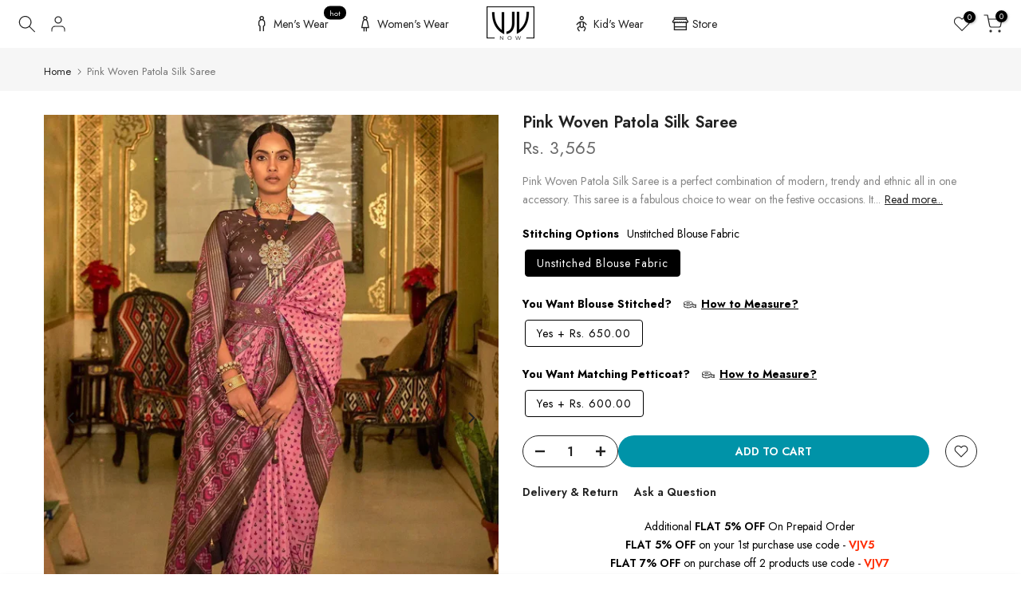

--- FILE ---
content_type: text/html; charset=utf-8
request_url: https://vjvnow.com/en-us/products/pink-woven-patola-silk-saree-1
body_size: 54062
content:
<!doctype html><html class="t4sp-theme t4s-wrapper__full_width rtl_false swatch_color_style_2 pr_border_style_1 pr_img_effect_2 enable_eff_img1_true badge_shape_2 css_for_wis_app_true shadow_round_img_false t4s-header__inline is-remove-unavai-2 t4_compare_false t4s-cart-count-0 t4s-pr-ellipsis-false
 no-js" lang="en">
  <head>
	<!-- Added by AVADA SEO Suite -->
	

<meta name="twitter:image" content="http://vjvnow.com/cdn/shop/files/pink-woven-patola-silk-saree-vjv-now-1-29103599976616.jpg?v=1765980560">
    
<script>
  const avadaLightJsExclude = ['cdn.nfcube.com', 'assets/ecom.js', 'variant-title-king', 'linked_options_variants', 'smile-loader.js', 'smart-product-filter-search', 'rivo-loyalty-referrals', 'avada-cookie-consent', 'consentmo-gdpr', 'quinn', 'pandectes'];
  const avadaLightJsInclude = ['https://www.googletagmanager.com/', 'https://connect.facebook.net/', 'https://business-api.tiktok.com/', 'https://static.klaviyo.com/'];
  window.AVADA_SPEED_BLACKLIST = avadaLightJsInclude.map(item => new RegExp(item, 'i'));
  window.AVADA_SPEED_WHITELIST = avadaLightJsExclude.map(item => new RegExp(item, 'i'));
</script>

<script>
  const isSpeedUpEnable = !1769157088878 || Date.now() < 1769157088878;
  if (isSpeedUpEnable) {
    const avadaSpeedUp=1;
    if(isSpeedUpEnable) {
  function _0x4029(){const _0x37dcf3=['getAttribute','beforescriptexecute','\$&','blacklist','mousemove','addEventListener','nodeType','some','javascript/blocked','removeChild','name','type','parentElement','touchstart','keydown','2364570AZBPQl','warn','getOwnPropertyDescriptor','filter','string','observe','listener','946410mMVxAu','8gurTmu','replace','cdn.shopify.com/extensions','push','src','1662563SlOnoZ','setAttribute','appendChild','map','toString','script','value','2598318ELPtDZ','script[type="','set','forEach','Avada cannot lazy load script','call','5yzLHbO','SCRIPT','preventDefault','blacklisted','prototype','4ZWPWgX','1971425ridIqJ','325794tnZQVo','bind','application/javascript','createElement','removeEventListener','length','test','wheel','attributes','get','options','174850imbqTr','AVADA_SPEED_BLACKLIST','every','whitelist','splice'];_0x4029=function(){return _0x37dcf3;};return _0x4029();}function _0x34f3(_0x36da11,_0x4fe428){_0x36da11=_0x36da11-0x1e1;const _0x40298f=_0x4029();let _0x34f3c5=_0x40298f[_0x36da11];return _0x34f3c5;}(function(_0x1a8665,_0x3db3db){const _0x18bb47=_0x34f3,_0x280300=_0x1a8665();while(!![]){try{const _0xcd9202=parseInt(_0x18bb47(0x201))/0x1*(-parseInt(_0x18bb47(0x213))/0x2)+parseInt(_0x18bb47(0x208))/0x3+parseInt(_0x18bb47(0x206))/0x4*(parseInt(_0x18bb47(0x207))/0x5)+-parseInt(_0x18bb47(0x1fb))/0x6+-parseInt(_0x18bb47(0x1f4))/0x7*(-parseInt(_0x18bb47(0x1ef))/0x8)+parseInt(_0x18bb47(0x1e7))/0x9+parseInt(_0x18bb47(0x1ee))/0xa;if(_0xcd9202===_0x3db3db)break;else _0x280300['push'](_0x280300['shift']());}catch(_0x242912){_0x280300['push'](_0x280300['shift']());}}}(_0x4029,0x37901),(function(){const _0x267f0e=_0x34f3,_0x1ac433=_0x267f0e(0x220),_0x439067={'blacklist':window[_0x267f0e(0x214)],'whitelist':window['AVADA_SPEED_WHITELIST']},_0x5bc749={'blacklisted':[]},_0x55f323=(_0x491378,_0x462868)=>{const _0x1c027b=_0x267f0e;if(_0x491378&&(!_0x462868||_0x462868!==_0x1ac433)&&(!_0x439067[_0x1c027b(0x21b)]||_0x439067[_0x1c027b(0x21b)]['some'](_0x1eb6e2=>_0x1eb6e2[_0x1c027b(0x20e)](_0x491378)))&&(!_0x439067[_0x1c027b(0x216)]||_0x439067[_0x1c027b(0x216)][_0x1c027b(0x215)](_0x5a43bb=>!_0x5a43bb[_0x1c027b(0x20e)](_0x491378)))&&_0x491378['includes'](_0x1c027b(0x1f1))){const _0x13c61b=_0x491378[_0x1c027b(0x20d)];return _0x13c61b%0x2===0x0;}return _0x491378&&(!_0x462868||_0x462868!==_0x1ac433)&&(!_0x439067[_0x1c027b(0x21b)]||_0x439067['blacklist'][_0x1c027b(0x21f)](_0x486b3c=>_0x486b3c[_0x1c027b(0x20e)](_0x491378)))&&(!_0x439067[_0x1c027b(0x216)]||_0x439067[_0x1c027b(0x216)][_0x1c027b(0x215)](_0x445683=>!_0x445683[_0x1c027b(0x20e)](_0x491378)));},_0x5f1be2=function(_0x1f4834){const _0x11be50=_0x267f0e,_0x1dcdbf=_0x1f4834[_0x11be50(0x218)](_0x11be50(0x1f3));return _0x439067[_0x11be50(0x21b)]&&_0x439067[_0x11be50(0x21b)][_0x11be50(0x215)](_0x16b5ea=>!_0x16b5ea[_0x11be50(0x20e)](_0x1dcdbf))||_0x439067['whitelist']&&_0x439067[_0x11be50(0x216)][_0x11be50(0x21f)](_0x41214f=>_0x41214f['test'](_0x1dcdbf));},_0x56c6e9=new MutationObserver(_0x42a046=>{const _0x2ec48e=_0x267f0e;for(let _0x46af1f=0x0;_0x46af1f<_0x42a046['length'];_0x46af1f++){const {addedNodes:_0x3872d8}=_0x42a046[_0x46af1f];for(let _0x31d971=0x0;_0x31d971<_0x3872d8[_0x2ec48e(0x20d)];_0x31d971++){const _0x16fec7=_0x3872d8[_0x31d971];if(_0x16fec7[_0x2ec48e(0x21e)]===0x1&&_0x16fec7['tagName']===_0x2ec48e(0x202)){const _0x481a81=_0x16fec7[_0x2ec48e(0x1f3)],_0x351902=_0x16fec7['type'];if(_0x55f323(_0x481a81,_0x351902)){_0x5bc749[_0x2ec48e(0x204)][_0x2ec48e(0x1f2)]([_0x16fec7,_0x16fec7[_0x2ec48e(0x1e3)]]),_0x16fec7[_0x2ec48e(0x1e3)]=_0x1ac433;const _0x308cde=function(_0xc43dd7){const _0x1106f0=_0x2ec48e;if(_0x16fec7[_0x1106f0(0x218)](_0x1106f0(0x1e3))===_0x1ac433)_0xc43dd7[_0x1106f0(0x203)]();_0x16fec7[_0x1106f0(0x20c)]('beforescriptexecute',_0x308cde);};_0x16fec7[_0x2ec48e(0x21d)](_0x2ec48e(0x219),_0x308cde),_0x16fec7[_0x2ec48e(0x1e4)]&&_0x16fec7['parentElement'][_0x2ec48e(0x1e1)](_0x16fec7);}}}}});_0x56c6e9[_0x267f0e(0x1ec)](document['documentElement'],{'childList':!![],'subtree':!![]});const _0x26d0d1=/[|\{}()[]^$+*?.]/g,_0x36c3e3=function(..._0x319ee2){const _0xac7616=_0x267f0e;_0x319ee2[_0xac7616(0x20d)]<0x1?(_0x439067[_0xac7616(0x21b)]=[],_0x439067[_0xac7616(0x216)]=[]):(_0x439067['blacklist']&&(_0x439067[_0xac7616(0x21b)]=_0x439067['blacklist']['filter'](_0x454d77=>_0x319ee2[_0xac7616(0x215)](_0x5cf445=>{const _0x319815=_0xac7616;if(typeof _0x5cf445==='string')return!_0x454d77[_0x319815(0x20e)](_0x5cf445);else{if(_0x5cf445 instanceof RegExp)return _0x454d77['toString']()!==_0x5cf445[_0x319815(0x1f8)]();}}))),_0x439067[_0xac7616(0x216)]&&(_0x439067[_0xac7616(0x216)]=[..._0x439067[_0xac7616(0x216)],..._0x319ee2[_0xac7616(0x1f7)](_0x100bbe=>{const _0x4fe139=_0xac7616;if(typeof _0x100bbe===_0x4fe139(0x1eb)){const _0x1c4009=_0x100bbe[_0x4fe139(0x1f0)](_0x26d0d1,_0x4fe139(0x21a)),_0x5b1592='.*'+_0x1c4009+'.*';if(_0x439067[_0x4fe139(0x216)][_0x4fe139(0x215)](_0x4ccdeb=>_0x4ccdeb[_0x4fe139(0x1f8)]()!==_0x5b1592[_0x4fe139(0x1f8)]()))return new RegExp(_0x5b1592);}else{if(_0x100bbe instanceof RegExp){if(_0x439067[_0x4fe139(0x216)][_0x4fe139(0x215)](_0xd205d1=>_0xd205d1[_0x4fe139(0x1f8)]()!==_0x100bbe[_0x4fe139(0x1f8)]()))return _0x100bbe;}}return null;})[_0xac7616(0x1ea)](Boolean)]));const _0x5985fd=document['querySelectorAll'](_0xac7616(0x1fc)+_0x1ac433+'"]');for(let _0x156723=0x0;_0x156723<_0x5985fd[_0xac7616(0x20d)];_0x156723++){const _0xc351a5=_0x5985fd[_0x156723];_0x5f1be2(_0xc351a5)&&(_0x5bc749[_0xac7616(0x204)][_0xac7616(0x1f2)]([_0xc351a5,'application/javascript']),_0xc351a5[_0xac7616(0x1e4)][_0xac7616(0x1e1)](_0xc351a5));}let _0x29c6e5=0x0;[..._0x5bc749[_0xac7616(0x204)]][_0xac7616(0x1fe)](([_0x45ea8a,_0x48f8e6],_0x822263)=>{const _0x3b2522=_0xac7616;if(_0x5f1be2(_0x45ea8a)){const _0x135d2f=document[_0x3b2522(0x20b)](_0x3b2522(0x1f9));for(let _0x1446b5=0x0;_0x1446b5<_0x45ea8a[_0x3b2522(0x210)]['length'];_0x1446b5++){const _0x1893e5=_0x45ea8a[_0x3b2522(0x210)][_0x1446b5];_0x1893e5['name']!==_0x3b2522(0x1f3)&&_0x1893e5[_0x3b2522(0x1e2)]!==_0x3b2522(0x1e3)&&_0x135d2f[_0x3b2522(0x1f5)](_0x1893e5['name'],_0x45ea8a[_0x3b2522(0x210)][_0x1446b5][_0x3b2522(0x1fa)]);}_0x135d2f[_0x3b2522(0x1f5)](_0x3b2522(0x1f3),_0x45ea8a['src']),_0x135d2f['setAttribute'](_0x3b2522(0x1e3),_0x48f8e6||_0x3b2522(0x20a)),document['head'][_0x3b2522(0x1f6)](_0x135d2f),_0x5bc749[_0x3b2522(0x204)][_0x3b2522(0x217)](_0x822263-_0x29c6e5,0x1),_0x29c6e5++;}}),_0x439067[_0xac7616(0x21b)]&&_0x439067['blacklist']['length']<0x1&&_0x56c6e9['disconnect']();},_0x346e3b=document['createElement'],_0x59087c={'src':Object['getOwnPropertyDescriptor'](HTMLScriptElement[_0x267f0e(0x205)],_0x267f0e(0x1f3)),'type':Object[_0x267f0e(0x1e9)](HTMLScriptElement[_0x267f0e(0x205)],_0x267f0e(0x1e3))};document[_0x267f0e(0x20b)]=function(..._0x366fb3){const _0x5b7d2b=_0x267f0e;if(_0x366fb3[0x0]['toLowerCase']()!==_0x5b7d2b(0x1f9))return _0x346e3b[_0x5b7d2b(0x209)](document)(..._0x366fb3);const _0x4d3f8c=_0x346e3b[_0x5b7d2b(0x209)](document)(..._0x366fb3);try{let _0x222a15=![],_0x4af9d5=![],_0x4484d8=![];Object['defineProperties'](_0x4d3f8c,{'src':{..._0x59087c[_0x5b7d2b(0x1f3)],'set'(_0x30b87d){const _0x73c5bc=_0x5b7d2b;if(_0x222a15)return;_0x222a15=!![];try{const _0x1977aa=_0x59087c[_0x73c5bc(0x1e3)][_0x73c5bc(0x211)][_0x73c5bc(0x200)](this);_0x55f323(_0x30b87d,_0x1977aa)&&_0x59087c[_0x73c5bc(0x1e3)]['set'][_0x73c5bc(0x200)](this,_0x1ac433),_0x59087c['src'][_0x73c5bc(0x1fd)]['call'](this,_0x30b87d);}finally{_0x222a15=![];}}},'type':{..._0x59087c[_0x5b7d2b(0x1e3)],'get'(){const _0x243a01=_0x5b7d2b,_0x36f58f=_0x59087c[_0x243a01(0x1e3)][_0x243a01(0x211)][_0x243a01(0x200)](this);if(_0x4af9d5)return _0x36f58f;const _0x2266be=_0x59087c[_0x243a01(0x1f3)][_0x243a01(0x211)][_0x243a01(0x200)](this);if(_0x36f58f===_0x1ac433||_0x55f323(_0x2266be,_0x36f58f))return null;return _0x36f58f;},'set'(_0x34b7d6){const _0x3f891b=_0x5b7d2b;if(_0x4af9d5)return;_0x4af9d5=!![];try{const _0x11e28a=_0x59087c['src'][_0x3f891b(0x211)][_0x3f891b(0x200)](this),_0x1c6d2f=_0x59087c[_0x3f891b(0x1e3)][_0x3f891b(0x211)]['call'](this),_0x6be9db=_0x55f323(_0x11e28a,_0x1c6d2f)?_0x1ac433:_0x34b7d6;_0x59087c['type'][_0x3f891b(0x1fd)][_0x3f891b(0x200)](this,_0x6be9db);}finally{_0x4af9d5=![];}}}}),_0x4d3f8c[_0x5b7d2b(0x1f5)]=function(_0x1adae4,_0x3882aa){const _0x351db0=_0x5b7d2b;if(_0x4484d8){HTMLScriptElement[_0x351db0(0x205)][_0x351db0(0x1f5)][_0x351db0(0x200)](_0x4d3f8c,_0x1adae4,_0x3882aa);return;}_0x4484d8=!![];try{_0x1adae4===_0x351db0(0x1e3)||_0x1adae4===_0x351db0(0x1f3)?_0x4d3f8c[_0x1adae4]=_0x3882aa:HTMLScriptElement[_0x351db0(0x205)]['setAttribute'][_0x351db0(0x200)](_0x4d3f8c,_0x1adae4,_0x3882aa);}finally{_0x4484d8=![];}};}catch(_0x24f466){console[_0x5b7d2b(0x1e8)](_0x5b7d2b(0x1ff),_0x24f466);}return _0x4d3f8c;};const _0x5808ce=[_0x267f0e(0x1e6),_0x267f0e(0x21c),'touchend','touchmove',_0x267f0e(0x1e5),_0x267f0e(0x20f)],_0x2f0c6c=_0x5808ce['map'](_0x3c05db=>{return{'type':_0x3c05db,'listener':()=>_0x36c3e3(),'options':{'passive':!![]}};});_0x2f0c6c[_0x267f0e(0x1fe)](_0x115cc1=>{const _0x4ed56e=_0x267f0e;document[_0x4ed56e(0x21d)](_0x115cc1[_0x4ed56e(0x1e3)],_0x115cc1[_0x4ed56e(0x1ed)],_0x115cc1[_0x4ed56e(0x212)]);});}()));
}
    class LightJsLoader{constructor(e){this.jQs=[],this.listener=this.handleListener.bind(this,e),this.scripts=["default","defer","async"].reduce(((e,t)=>({...e,[t]:[]})),{});const t=this;e.forEach((e=>window.addEventListener(e,t.listener,{passive:!0})))}handleListener(e){const t=this;return e.forEach((e=>window.removeEventListener(e,t.listener))),"complete"===document.readyState?this.handleDOM():document.addEventListener("readystatechange",(e=>{if("complete"===e.target.readyState)return setTimeout(t.handleDOM.bind(t),1)}))}async handleDOM(){this.suspendEvent(),this.suspendJQuery(),this.findScripts(),this.preloadScripts();for(const e of Object.keys(this.scripts))await this.replaceScripts(this.scripts[e]);for(const e of["DOMContentLoaded","readystatechange"])await this.requestRepaint(),document.dispatchEvent(new Event("lightJS-"+e));document.lightJSonreadystatechange&&document.lightJSonreadystatechange();for(const e of["DOMContentLoaded","load"])await this.requestRepaint(),window.dispatchEvent(new Event("lightJS-"+e));await this.requestRepaint(),window.lightJSonload&&window.lightJSonload(),await this.requestRepaint(),this.jQs.forEach((e=>e(window).trigger("lightJS-jquery-load"))),window.dispatchEvent(new Event("lightJS-pageshow")),await this.requestRepaint(),window.lightJSonpageshow&&window.lightJSonpageshow()}async requestRepaint(){return new Promise((e=>requestAnimationFrame(e)))}findScripts(){document.querySelectorAll("script[type=lightJs]").forEach((e=>{e.hasAttribute("src")?e.hasAttribute("async")&&e.async?this.scripts.async.push(e):e.hasAttribute("defer")&&e.defer?this.scripts.defer.push(e):this.scripts.default.push(e):this.scripts.default.push(e)}))}preloadScripts(){const e=this,t=Object.keys(this.scripts).reduce(((t,n)=>[...t,...e.scripts[n]]),[]),n=document.createDocumentFragment();t.forEach((e=>{const t=e.getAttribute("src");if(!t)return;const s=document.createElement("link");s.href=t,s.rel="preload",s.as="script",n.appendChild(s)})),document.head.appendChild(n)}async replaceScripts(e){let t;for(;t=e.shift();)await this.requestRepaint(),new Promise((e=>{const n=document.createElement("script");[...t.attributes].forEach((e=>{"type"!==e.nodeName&&n.setAttribute(e.nodeName,e.nodeValue)})),t.hasAttribute("src")?(n.addEventListener("load",e),n.addEventListener("error",e)):(n.text=t.text,e()),t.parentNode.replaceChild(n,t)}))}suspendEvent(){const e={};[{obj:document,name:"DOMContentLoaded"},{obj:window,name:"DOMContentLoaded"},{obj:window,name:"load"},{obj:window,name:"pageshow"},{obj:document,name:"readystatechange"}].map((t=>function(t,n){function s(n){return e[t].list.indexOf(n)>=0?"lightJS-"+n:n}e[t]||(e[t]={list:[n],add:t.addEventListener,remove:t.removeEventListener},t.addEventListener=(...n)=>{n[0]=s(n[0]),e[t].add.apply(t,n)},t.removeEventListener=(...n)=>{n[0]=s(n[0]),e[t].remove.apply(t,n)})}(t.obj,t.name))),[{obj:document,name:"onreadystatechange"},{obj:window,name:"onpageshow"}].map((e=>function(e,t){let n=e[t];Object.defineProperty(e,t,{get:()=>n||function(){},set:s=>{e["lightJS"+t]=n=s}})}(e.obj,e.name)))}suspendJQuery(){const e=this;let t=window.jQuery;Object.defineProperty(window,"jQuery",{get:()=>t,set(n){if(!n||!n.fn||!e.jQs.includes(n))return void(t=n);n.fn.ready=n.fn.init.prototype.ready=e=>{e.bind(document)(n)};const s=n.fn.on;n.fn.on=n.fn.init.prototype.on=function(...e){if(window!==this[0])return s.apply(this,e),this;const t=e=>e.split(" ").map((e=>"load"===e||0===e.indexOf("load.")?"lightJS-jquery-load":e)).join(" ");return"string"==typeof e[0]||e[0]instanceof String?(e[0]=t(e[0]),s.apply(this,e),this):("object"==typeof e[0]&&Object.keys(e[0]).forEach((n=>{delete Object.assign(e[0],{[t(n)]:e[0][n]})[n]})),s.apply(this,e),this)},e.jQs.push(n),t=n}})}}
new LightJsLoader(["keydown","mousemove","touchend","touchmove","touchstart","wheel"]);
  }
</script><!-- meta basic type product --><!-- meta basic type collection --><!-- meta basic type article --><meta name="google-site-verification" content="hKf447zMSeVfQnMJzy_5l4AxQYZNp7Ksk2OM-lnw8XM" />


<!-- Added by AVADA SEO Suite: Product Structured Data -->
<script type="application/ld+json">{
"@context": "https://schema.org/",
"@type": "Product",
"@id": "https://vjvnow.com/en-us/products/pink-woven-patola-silk-saree-1",
"name": "Pink Woven Patola Silk Saree",
"description": "Pink Woven Patola Silk Saree is a perfect combination of modern, trendy and ethnic all in one accessory. This saree is a fabulous choice to wear on the festive occasions. It is comfortable and it comes along with a matching Blouse. Saree is an ethnic wear that can be worn all over India. This saree features dazzling, classy and colorful design that looks gorgeous on every woman. This product consists of ready stitched blouse. Designs, colors and patterns on the actual product may slightly vary from designs shown in the image. Images are only representative.",
"brand": {
  "@type": "Brand",
  "name": "VJV Now"
},
"offers": {
  "@type": "Offer",
  "price": "3565.0",
  "priceCurrency": "INR",
  "itemCondition": "https://schema.org/NewCondition",
  "availability": "https://schema.org/InStock",
  "url": "https://vjvnow.com/en-us/products/pink-woven-patola-silk-saree-1"
},
"image": [
  "https://vjvnow.com/cdn/shop/files/pink-woven-patola-silk-saree-vjv-now-1-29103599976616.jpg?v=1765980560",
  "https://vjvnow.com/cdn/shop/files/pink-woven-patola-silk-saree-vjv-now-2-29103600009384.jpg?v=1765980562",
  "https://vjvnow.com/cdn/shop/files/pink-woven-patola-silk-saree-vjv-now-3-29103600042152.jpg?v=1765980564"
],
"releaseDate": "2023-07-31 13:45:44 +0530",
"sku": "VJV-M-522-A",
"mpn": "VJV-M-522-A"}</script>
<!-- /Added by AVADA SEO Suite --><!-- Added by AVADA SEO Suite: Breadcrumb Structured Data  -->
<script type="application/ld+json">{
  "@context": "https://schema.org",
  "@type": "BreadcrumbList",
  "itemListElement": [{
    "@type": "ListItem",
    "position": 1,
    "name": "Home",
    "item": "https://vjvnow.com"
  }, {
    "@type": "ListItem",
    "position": 2,
    "name": "Pink Woven Patola Silk Saree",
    "item": "https://vjvnow.com/en-us/products/pink-woven-patola-silk-saree-1"
  }]
}
</script>
<!-- Added by AVADA SEO Suite -->












	<!-- /Added by AVADA SEO Suite -->
 
<meta charset="utf-8">
    <meta http-equiv="X-UA-Compatible" content="IE=edge">
    <meta name="viewport" content="width=device-width, initial-scale=1, height=device-height, minimum-scale=1.0, maximum-scale=1.0">
    <meta name="theme-color" content="#fff">
    <link rel="canonical" href="https://vjvnow.com/en-us/products/pink-woven-patola-silk-saree-1">
    <link rel="preconnect" href="https://cdn.shopify.com" crossorigin><link rel="shortcut icon" type="image/png" href="//vjvnow.com/cdn/shop/files/vjvnow-logo.png?v=1685703102&width=32"><link rel="apple-touch-icon-precomposed" type="image/png" sizes="152x152" href="//vjvnow.com/cdn/shop/files/vjvnow-logo.png?v=1685703102&width=152"><title>Pink Woven Patola Silk Saree - VJV Now - India</title>
    <meta name="description" content="Buy Pink Woven Patola Silk Saree at the lowest price in India. saree - India"><meta name="keywords" content="Pink Woven Patola Silk Saree, VJV Now, vjvnow.com"/><meta name="author" content="VJV Now">

<meta property="og:site_name" content="VJV Now">
<meta property="og:url" content="https://vjvnow.com/en-us/products/pink-woven-patola-silk-saree-1">
<meta property="og:title" content="Pink Woven Patola Silk Saree">
<meta property="og:type" content="product">
<meta property="og:description" content="Pink Woven Patola Silk Saree is a perfect combination of modern, trendy and ethnic all in one accessory. This saree is a fabulous choice to wear on the festive occasions. It is comfortable and it comes along with a matching Blouse. Saree is an ethnic wear that can be worn all over India. This saree features dazzling, c"><meta property="og:image" content="http://vjvnow.com/cdn/shop/files/pink-woven-patola-silk-saree-vjv-now-1-29103599976616.jpg?v=1765980560">
  <meta property="og:image:secure_url" content="https://vjvnow.com/cdn/shop/files/pink-woven-patola-silk-saree-vjv-now-1-29103599976616.jpg?v=1765980560">
  <meta property="og:image:width" content="1200">
  <meta property="og:image:height" content="1600"><meta property="og:price:amount" content="3,565">
  <meta property="og:price:currency" content="INR"><meta name="twitter:site" content="@vjvnow"><meta name="twitter:card" content="summary_large_image">
<meta name="twitter:title" content="Pink Woven Patola Silk Saree">
<meta name="twitter:description" content="Pink Woven Patola Silk Saree is a perfect combination of modern, trendy and ethnic all in one accessory. This saree is a fabulous choice to wear on the festive occasions. It is comfortable and it comes along with a matching Blouse. Saree is an ethnic wear that can be worn all over India. This saree features dazzling, c"><script src="//vjvnow.com/cdn/shop/t/38/assets/lazysizes.min.js?v=83289260111445824691732709438" async="async"></script>
    <script src="//vjvnow.com/cdn/shop/t/38/assets/global.min.js?v=149104643999067994981732709416" defer="defer"></script>
    <script>window.performance && window.performance.mark && window.performance.mark('shopify.content_for_header.start');</script><meta name="google-site-verification" content="hKf447zMSeVfQnMJzy_5l4AxQYZNp7Ksk2OM-lnw8XM">
<meta name="facebook-domain-verification" content="rx3y2a97nuedse80oqs5r8j11fas9y">
<meta name="google-site-verification" content="6XhKLnNxmXlozGP0rqX05N2Ly9FDFQyIOmNlK5JVqFc">
<meta id="shopify-digital-wallet" name="shopify-digital-wallet" content="/59810709672/digital_wallets/dialog">
<meta id="in-context-paypal-metadata" data-shop-id="59810709672" data-venmo-supported="false" data-environment="production" data-locale="en_US" data-paypal-v4="true" data-currency="INR">
<link rel="alternate" hreflang="x-default" href="https://vjvnow.com/products/pink-woven-patola-silk-saree-1">
<link rel="alternate" hreflang="en" href="https://vjvnow.com/products/pink-woven-patola-silk-saree-1">
<link rel="alternate" hreflang="en-AC" href="https://vjvnow.com/en-int/products/pink-woven-patola-silk-saree-1">
<link rel="alternate" hreflang="en-AD" href="https://vjvnow.com/en-int/products/pink-woven-patola-silk-saree-1">
<link rel="alternate" hreflang="en-AE" href="https://vjvnow.com/en-int/products/pink-woven-patola-silk-saree-1">
<link rel="alternate" hreflang="en-AF" href="https://vjvnow.com/en-int/products/pink-woven-patola-silk-saree-1">
<link rel="alternate" hreflang="en-AG" href="https://vjvnow.com/en-int/products/pink-woven-patola-silk-saree-1">
<link rel="alternate" hreflang="en-AI" href="https://vjvnow.com/en-int/products/pink-woven-patola-silk-saree-1">
<link rel="alternate" hreflang="en-AL" href="https://vjvnow.com/en-int/products/pink-woven-patola-silk-saree-1">
<link rel="alternate" hreflang="en-AM" href="https://vjvnow.com/en-int/products/pink-woven-patola-silk-saree-1">
<link rel="alternate" hreflang="en-AO" href="https://vjvnow.com/en-int/products/pink-woven-patola-silk-saree-1">
<link rel="alternate" hreflang="en-AR" href="https://vjvnow.com/en-int/products/pink-woven-patola-silk-saree-1">
<link rel="alternate" hreflang="en-AT" href="https://vjvnow.com/en-int/products/pink-woven-patola-silk-saree-1">
<link rel="alternate" hreflang="en-AU" href="https://vjvnow.com/en-int/products/pink-woven-patola-silk-saree-1">
<link rel="alternate" hreflang="en-AW" href="https://vjvnow.com/en-int/products/pink-woven-patola-silk-saree-1">
<link rel="alternate" hreflang="en-AX" href="https://vjvnow.com/en-int/products/pink-woven-patola-silk-saree-1">
<link rel="alternate" hreflang="en-AZ" href="https://vjvnow.com/en-int/products/pink-woven-patola-silk-saree-1">
<link rel="alternate" hreflang="en-BA" href="https://vjvnow.com/en-int/products/pink-woven-patola-silk-saree-1">
<link rel="alternate" hreflang="en-BB" href="https://vjvnow.com/en-int/products/pink-woven-patola-silk-saree-1">
<link rel="alternate" hreflang="en-BD" href="https://vjvnow.com/en-int/products/pink-woven-patola-silk-saree-1">
<link rel="alternate" hreflang="en-BE" href="https://vjvnow.com/en-int/products/pink-woven-patola-silk-saree-1">
<link rel="alternate" hreflang="en-BF" href="https://vjvnow.com/en-int/products/pink-woven-patola-silk-saree-1">
<link rel="alternate" hreflang="en-BG" href="https://vjvnow.com/en-int/products/pink-woven-patola-silk-saree-1">
<link rel="alternate" hreflang="en-BH" href="https://vjvnow.com/en-int/products/pink-woven-patola-silk-saree-1">
<link rel="alternate" hreflang="en-BI" href="https://vjvnow.com/en-int/products/pink-woven-patola-silk-saree-1">
<link rel="alternate" hreflang="en-BJ" href="https://vjvnow.com/en-int/products/pink-woven-patola-silk-saree-1">
<link rel="alternate" hreflang="en-BL" href="https://vjvnow.com/en-int/products/pink-woven-patola-silk-saree-1">
<link rel="alternate" hreflang="en-BM" href="https://vjvnow.com/en-int/products/pink-woven-patola-silk-saree-1">
<link rel="alternate" hreflang="en-BN" href="https://vjvnow.com/en-int/products/pink-woven-patola-silk-saree-1">
<link rel="alternate" hreflang="en-BO" href="https://vjvnow.com/en-int/products/pink-woven-patola-silk-saree-1">
<link rel="alternate" hreflang="en-BQ" href="https://vjvnow.com/en-int/products/pink-woven-patola-silk-saree-1">
<link rel="alternate" hreflang="en-BR" href="https://vjvnow.com/en-int/products/pink-woven-patola-silk-saree-1">
<link rel="alternate" hreflang="en-BS" href="https://vjvnow.com/en-int/products/pink-woven-patola-silk-saree-1">
<link rel="alternate" hreflang="en-BT" href="https://vjvnow.com/en-int/products/pink-woven-patola-silk-saree-1">
<link rel="alternate" hreflang="en-BW" href="https://vjvnow.com/en-int/products/pink-woven-patola-silk-saree-1">
<link rel="alternate" hreflang="en-BY" href="https://vjvnow.com/en-int/products/pink-woven-patola-silk-saree-1">
<link rel="alternate" hreflang="en-BZ" href="https://vjvnow.com/en-int/products/pink-woven-patola-silk-saree-1">
<link rel="alternate" hreflang="en-CA" href="https://vjvnow.com/en-int/products/pink-woven-patola-silk-saree-1">
<link rel="alternate" hreflang="en-CC" href="https://vjvnow.com/en-int/products/pink-woven-patola-silk-saree-1">
<link rel="alternate" hreflang="en-CD" href="https://vjvnow.com/en-int/products/pink-woven-patola-silk-saree-1">
<link rel="alternate" hreflang="en-CF" href="https://vjvnow.com/en-int/products/pink-woven-patola-silk-saree-1">
<link rel="alternate" hreflang="en-CG" href="https://vjvnow.com/en-int/products/pink-woven-patola-silk-saree-1">
<link rel="alternate" hreflang="en-CH" href="https://vjvnow.com/en-int/products/pink-woven-patola-silk-saree-1">
<link rel="alternate" hreflang="en-CI" href="https://vjvnow.com/en-int/products/pink-woven-patola-silk-saree-1">
<link rel="alternate" hreflang="en-CK" href="https://vjvnow.com/en-int/products/pink-woven-patola-silk-saree-1">
<link rel="alternate" hreflang="en-CL" href="https://vjvnow.com/en-int/products/pink-woven-patola-silk-saree-1">
<link rel="alternate" hreflang="en-CM" href="https://vjvnow.com/en-int/products/pink-woven-patola-silk-saree-1">
<link rel="alternate" hreflang="en-CN" href="https://vjvnow.com/en-int/products/pink-woven-patola-silk-saree-1">
<link rel="alternate" hreflang="en-CO" href="https://vjvnow.com/en-int/products/pink-woven-patola-silk-saree-1">
<link rel="alternate" hreflang="en-CR" href="https://vjvnow.com/en-int/products/pink-woven-patola-silk-saree-1">
<link rel="alternate" hreflang="en-CV" href="https://vjvnow.com/en-int/products/pink-woven-patola-silk-saree-1">
<link rel="alternate" hreflang="en-CW" href="https://vjvnow.com/en-int/products/pink-woven-patola-silk-saree-1">
<link rel="alternate" hreflang="en-CX" href="https://vjvnow.com/en-int/products/pink-woven-patola-silk-saree-1">
<link rel="alternate" hreflang="en-CY" href="https://vjvnow.com/en-int/products/pink-woven-patola-silk-saree-1">
<link rel="alternate" hreflang="en-CZ" href="https://vjvnow.com/en-int/products/pink-woven-patola-silk-saree-1">
<link rel="alternate" hreflang="en-DE" href="https://vjvnow.com/en-int/products/pink-woven-patola-silk-saree-1">
<link rel="alternate" hreflang="en-DJ" href="https://vjvnow.com/en-int/products/pink-woven-patola-silk-saree-1">
<link rel="alternate" hreflang="en-DK" href="https://vjvnow.com/en-int/products/pink-woven-patola-silk-saree-1">
<link rel="alternate" hreflang="en-DM" href="https://vjvnow.com/en-int/products/pink-woven-patola-silk-saree-1">
<link rel="alternate" hreflang="en-DO" href="https://vjvnow.com/en-int/products/pink-woven-patola-silk-saree-1">
<link rel="alternate" hreflang="en-DZ" href="https://vjvnow.com/en-int/products/pink-woven-patola-silk-saree-1">
<link rel="alternate" hreflang="en-EC" href="https://vjvnow.com/en-int/products/pink-woven-patola-silk-saree-1">
<link rel="alternate" hreflang="en-EE" href="https://vjvnow.com/en-int/products/pink-woven-patola-silk-saree-1">
<link rel="alternate" hreflang="en-EG" href="https://vjvnow.com/en-int/products/pink-woven-patola-silk-saree-1">
<link rel="alternate" hreflang="en-EH" href="https://vjvnow.com/en-int/products/pink-woven-patola-silk-saree-1">
<link rel="alternate" hreflang="en-ER" href="https://vjvnow.com/en-int/products/pink-woven-patola-silk-saree-1">
<link rel="alternate" hreflang="en-ES" href="https://vjvnow.com/en-int/products/pink-woven-patola-silk-saree-1">
<link rel="alternate" hreflang="en-ET" href="https://vjvnow.com/en-int/products/pink-woven-patola-silk-saree-1">
<link rel="alternate" hreflang="en-FI" href="https://vjvnow.com/en-int/products/pink-woven-patola-silk-saree-1">
<link rel="alternate" hreflang="en-FJ" href="https://vjvnow.com/en-int/products/pink-woven-patola-silk-saree-1">
<link rel="alternate" hreflang="en-FK" href="https://vjvnow.com/en-int/products/pink-woven-patola-silk-saree-1">
<link rel="alternate" hreflang="en-FO" href="https://vjvnow.com/en-int/products/pink-woven-patola-silk-saree-1">
<link rel="alternate" hreflang="en-FR" href="https://vjvnow.com/en-int/products/pink-woven-patola-silk-saree-1">
<link rel="alternate" hreflang="en-GA" href="https://vjvnow.com/en-int/products/pink-woven-patola-silk-saree-1">
<link rel="alternate" hreflang="en-GD" href="https://vjvnow.com/en-int/products/pink-woven-patola-silk-saree-1">
<link rel="alternate" hreflang="en-GE" href="https://vjvnow.com/en-int/products/pink-woven-patola-silk-saree-1">
<link rel="alternate" hreflang="en-GF" href="https://vjvnow.com/en-int/products/pink-woven-patola-silk-saree-1">
<link rel="alternate" hreflang="en-GG" href="https://vjvnow.com/en-int/products/pink-woven-patola-silk-saree-1">
<link rel="alternate" hreflang="en-GH" href="https://vjvnow.com/en-int/products/pink-woven-patola-silk-saree-1">
<link rel="alternate" hreflang="en-GI" href="https://vjvnow.com/en-int/products/pink-woven-patola-silk-saree-1">
<link rel="alternate" hreflang="en-GL" href="https://vjvnow.com/en-int/products/pink-woven-patola-silk-saree-1">
<link rel="alternate" hreflang="en-GM" href="https://vjvnow.com/en-int/products/pink-woven-patola-silk-saree-1">
<link rel="alternate" hreflang="en-GN" href="https://vjvnow.com/en-int/products/pink-woven-patola-silk-saree-1">
<link rel="alternate" hreflang="en-GP" href="https://vjvnow.com/en-int/products/pink-woven-patola-silk-saree-1">
<link rel="alternate" hreflang="en-GQ" href="https://vjvnow.com/en-int/products/pink-woven-patola-silk-saree-1">
<link rel="alternate" hreflang="en-GR" href="https://vjvnow.com/en-int/products/pink-woven-patola-silk-saree-1">
<link rel="alternate" hreflang="en-GS" href="https://vjvnow.com/en-int/products/pink-woven-patola-silk-saree-1">
<link rel="alternate" hreflang="en-GT" href="https://vjvnow.com/en-int/products/pink-woven-patola-silk-saree-1">
<link rel="alternate" hreflang="en-GW" href="https://vjvnow.com/en-int/products/pink-woven-patola-silk-saree-1">
<link rel="alternate" hreflang="en-GY" href="https://vjvnow.com/en-int/products/pink-woven-patola-silk-saree-1">
<link rel="alternate" hreflang="en-HK" href="https://vjvnow.com/en-int/products/pink-woven-patola-silk-saree-1">
<link rel="alternate" hreflang="en-HN" href="https://vjvnow.com/en-int/products/pink-woven-patola-silk-saree-1">
<link rel="alternate" hreflang="en-HR" href="https://vjvnow.com/en-int/products/pink-woven-patola-silk-saree-1">
<link rel="alternate" hreflang="en-HT" href="https://vjvnow.com/en-int/products/pink-woven-patola-silk-saree-1">
<link rel="alternate" hreflang="en-HU" href="https://vjvnow.com/en-int/products/pink-woven-patola-silk-saree-1">
<link rel="alternate" hreflang="en-ID" href="https://vjvnow.com/en-int/products/pink-woven-patola-silk-saree-1">
<link rel="alternate" hreflang="en-IE" href="https://vjvnow.com/en-int/products/pink-woven-patola-silk-saree-1">
<link rel="alternate" hreflang="en-IL" href="https://vjvnow.com/en-int/products/pink-woven-patola-silk-saree-1">
<link rel="alternate" hreflang="en-IM" href="https://vjvnow.com/en-int/products/pink-woven-patola-silk-saree-1">
<link rel="alternate" hreflang="en-IO" href="https://vjvnow.com/en-int/products/pink-woven-patola-silk-saree-1">
<link rel="alternate" hreflang="en-IQ" href="https://vjvnow.com/en-int/products/pink-woven-patola-silk-saree-1">
<link rel="alternate" hreflang="en-IS" href="https://vjvnow.com/en-int/products/pink-woven-patola-silk-saree-1">
<link rel="alternate" hreflang="en-IT" href="https://vjvnow.com/en-int/products/pink-woven-patola-silk-saree-1">
<link rel="alternate" hreflang="en-JE" href="https://vjvnow.com/en-int/products/pink-woven-patola-silk-saree-1">
<link rel="alternate" hreflang="en-JM" href="https://vjvnow.com/en-int/products/pink-woven-patola-silk-saree-1">
<link rel="alternate" hreflang="en-JO" href="https://vjvnow.com/en-int/products/pink-woven-patola-silk-saree-1">
<link rel="alternate" hreflang="en-JP" href="https://vjvnow.com/en-int/products/pink-woven-patola-silk-saree-1">
<link rel="alternate" hreflang="en-KE" href="https://vjvnow.com/en-int/products/pink-woven-patola-silk-saree-1">
<link rel="alternate" hreflang="en-KG" href="https://vjvnow.com/en-int/products/pink-woven-patola-silk-saree-1">
<link rel="alternate" hreflang="en-KH" href="https://vjvnow.com/en-int/products/pink-woven-patola-silk-saree-1">
<link rel="alternate" hreflang="en-KI" href="https://vjvnow.com/en-int/products/pink-woven-patola-silk-saree-1">
<link rel="alternate" hreflang="en-KM" href="https://vjvnow.com/en-int/products/pink-woven-patola-silk-saree-1">
<link rel="alternate" hreflang="en-KN" href="https://vjvnow.com/en-int/products/pink-woven-patola-silk-saree-1">
<link rel="alternate" hreflang="en-KR" href="https://vjvnow.com/en-int/products/pink-woven-patola-silk-saree-1">
<link rel="alternate" hreflang="en-KW" href="https://vjvnow.com/en-int/products/pink-woven-patola-silk-saree-1">
<link rel="alternate" hreflang="en-KY" href="https://vjvnow.com/en-int/products/pink-woven-patola-silk-saree-1">
<link rel="alternate" hreflang="en-KZ" href="https://vjvnow.com/en-int/products/pink-woven-patola-silk-saree-1">
<link rel="alternate" hreflang="en-LA" href="https://vjvnow.com/en-int/products/pink-woven-patola-silk-saree-1">
<link rel="alternate" hreflang="en-LB" href="https://vjvnow.com/en-int/products/pink-woven-patola-silk-saree-1">
<link rel="alternate" hreflang="en-LC" href="https://vjvnow.com/en-int/products/pink-woven-patola-silk-saree-1">
<link rel="alternate" hreflang="en-LI" href="https://vjvnow.com/en-int/products/pink-woven-patola-silk-saree-1">
<link rel="alternate" hreflang="en-LK" href="https://vjvnow.com/en-int/products/pink-woven-patola-silk-saree-1">
<link rel="alternate" hreflang="en-LR" href="https://vjvnow.com/en-int/products/pink-woven-patola-silk-saree-1">
<link rel="alternate" hreflang="en-LS" href="https://vjvnow.com/en-int/products/pink-woven-patola-silk-saree-1">
<link rel="alternate" hreflang="en-LT" href="https://vjvnow.com/en-int/products/pink-woven-patola-silk-saree-1">
<link rel="alternate" hreflang="en-LU" href="https://vjvnow.com/en-int/products/pink-woven-patola-silk-saree-1">
<link rel="alternate" hreflang="en-LV" href="https://vjvnow.com/en-int/products/pink-woven-patola-silk-saree-1">
<link rel="alternate" hreflang="en-LY" href="https://vjvnow.com/en-int/products/pink-woven-patola-silk-saree-1">
<link rel="alternate" hreflang="en-MA" href="https://vjvnow.com/en-int/products/pink-woven-patola-silk-saree-1">
<link rel="alternate" hreflang="en-MC" href="https://vjvnow.com/en-int/products/pink-woven-patola-silk-saree-1">
<link rel="alternate" hreflang="en-MD" href="https://vjvnow.com/en-int/products/pink-woven-patola-silk-saree-1">
<link rel="alternate" hreflang="en-ME" href="https://vjvnow.com/en-int/products/pink-woven-patola-silk-saree-1">
<link rel="alternate" hreflang="en-MF" href="https://vjvnow.com/en-int/products/pink-woven-patola-silk-saree-1">
<link rel="alternate" hreflang="en-MG" href="https://vjvnow.com/en-int/products/pink-woven-patola-silk-saree-1">
<link rel="alternate" hreflang="en-MK" href="https://vjvnow.com/en-int/products/pink-woven-patola-silk-saree-1">
<link rel="alternate" hreflang="en-ML" href="https://vjvnow.com/en-int/products/pink-woven-patola-silk-saree-1">
<link rel="alternate" hreflang="en-MM" href="https://vjvnow.com/en-int/products/pink-woven-patola-silk-saree-1">
<link rel="alternate" hreflang="en-MN" href="https://vjvnow.com/en-int/products/pink-woven-patola-silk-saree-1">
<link rel="alternate" hreflang="en-MO" href="https://vjvnow.com/en-int/products/pink-woven-patola-silk-saree-1">
<link rel="alternate" hreflang="en-MQ" href="https://vjvnow.com/en-int/products/pink-woven-patola-silk-saree-1">
<link rel="alternate" hreflang="en-MR" href="https://vjvnow.com/en-int/products/pink-woven-patola-silk-saree-1">
<link rel="alternate" hreflang="en-MS" href="https://vjvnow.com/en-int/products/pink-woven-patola-silk-saree-1">
<link rel="alternate" hreflang="en-MT" href="https://vjvnow.com/en-int/products/pink-woven-patola-silk-saree-1">
<link rel="alternate" hreflang="en-MU" href="https://vjvnow.com/en-int/products/pink-woven-patola-silk-saree-1">
<link rel="alternate" hreflang="en-MV" href="https://vjvnow.com/en-int/products/pink-woven-patola-silk-saree-1">
<link rel="alternate" hreflang="en-MW" href="https://vjvnow.com/en-int/products/pink-woven-patola-silk-saree-1">
<link rel="alternate" hreflang="en-MX" href="https://vjvnow.com/en-int/products/pink-woven-patola-silk-saree-1">
<link rel="alternate" hreflang="en-MY" href="https://vjvnow.com/en-int/products/pink-woven-patola-silk-saree-1">
<link rel="alternate" hreflang="en-MZ" href="https://vjvnow.com/en-int/products/pink-woven-patola-silk-saree-1">
<link rel="alternate" hreflang="en-NA" href="https://vjvnow.com/en-int/products/pink-woven-patola-silk-saree-1">
<link rel="alternate" hreflang="en-NC" href="https://vjvnow.com/en-int/products/pink-woven-patola-silk-saree-1">
<link rel="alternate" hreflang="en-NE" href="https://vjvnow.com/en-int/products/pink-woven-patola-silk-saree-1">
<link rel="alternate" hreflang="en-NF" href="https://vjvnow.com/en-int/products/pink-woven-patola-silk-saree-1">
<link rel="alternate" hreflang="en-NG" href="https://vjvnow.com/en-int/products/pink-woven-patola-silk-saree-1">
<link rel="alternate" hreflang="en-NI" href="https://vjvnow.com/en-int/products/pink-woven-patola-silk-saree-1">
<link rel="alternate" hreflang="en-NL" href="https://vjvnow.com/en-int/products/pink-woven-patola-silk-saree-1">
<link rel="alternate" hreflang="en-NO" href="https://vjvnow.com/en-int/products/pink-woven-patola-silk-saree-1">
<link rel="alternate" hreflang="en-NP" href="https://vjvnow.com/en-int/products/pink-woven-patola-silk-saree-1">
<link rel="alternate" hreflang="en-NR" href="https://vjvnow.com/en-int/products/pink-woven-patola-silk-saree-1">
<link rel="alternate" hreflang="en-NU" href="https://vjvnow.com/en-int/products/pink-woven-patola-silk-saree-1">
<link rel="alternate" hreflang="en-NZ" href="https://vjvnow.com/en-int/products/pink-woven-patola-silk-saree-1">
<link rel="alternate" hreflang="en-OM" href="https://vjvnow.com/en-int/products/pink-woven-patola-silk-saree-1">
<link rel="alternate" hreflang="en-PA" href="https://vjvnow.com/en-int/products/pink-woven-patola-silk-saree-1">
<link rel="alternate" hreflang="en-PE" href="https://vjvnow.com/en-int/products/pink-woven-patola-silk-saree-1">
<link rel="alternate" hreflang="en-PF" href="https://vjvnow.com/en-int/products/pink-woven-patola-silk-saree-1">
<link rel="alternate" hreflang="en-PG" href="https://vjvnow.com/en-int/products/pink-woven-patola-silk-saree-1">
<link rel="alternate" hreflang="en-PH" href="https://vjvnow.com/en-int/products/pink-woven-patola-silk-saree-1">
<link rel="alternate" hreflang="en-PK" href="https://vjvnow.com/en-int/products/pink-woven-patola-silk-saree-1">
<link rel="alternate" hreflang="en-PL" href="https://vjvnow.com/en-int/products/pink-woven-patola-silk-saree-1">
<link rel="alternate" hreflang="en-PM" href="https://vjvnow.com/en-int/products/pink-woven-patola-silk-saree-1">
<link rel="alternate" hreflang="en-PN" href="https://vjvnow.com/en-int/products/pink-woven-patola-silk-saree-1">
<link rel="alternate" hreflang="en-PS" href="https://vjvnow.com/en-int/products/pink-woven-patola-silk-saree-1">
<link rel="alternate" hreflang="en-PT" href="https://vjvnow.com/en-int/products/pink-woven-patola-silk-saree-1">
<link rel="alternate" hreflang="en-PY" href="https://vjvnow.com/en-int/products/pink-woven-patola-silk-saree-1">
<link rel="alternate" hreflang="en-QA" href="https://vjvnow.com/en-int/products/pink-woven-patola-silk-saree-1">
<link rel="alternate" hreflang="en-RE" href="https://vjvnow.com/en-int/products/pink-woven-patola-silk-saree-1">
<link rel="alternate" hreflang="en-RO" href="https://vjvnow.com/en-int/products/pink-woven-patola-silk-saree-1">
<link rel="alternate" hreflang="en-RS" href="https://vjvnow.com/en-int/products/pink-woven-patola-silk-saree-1">
<link rel="alternate" hreflang="en-RU" href="https://vjvnow.com/en-int/products/pink-woven-patola-silk-saree-1">
<link rel="alternate" hreflang="en-RW" href="https://vjvnow.com/en-int/products/pink-woven-patola-silk-saree-1">
<link rel="alternate" hreflang="en-SA" href="https://vjvnow.com/en-int/products/pink-woven-patola-silk-saree-1">
<link rel="alternate" hreflang="en-SB" href="https://vjvnow.com/en-int/products/pink-woven-patola-silk-saree-1">
<link rel="alternate" hreflang="en-SC" href="https://vjvnow.com/en-int/products/pink-woven-patola-silk-saree-1">
<link rel="alternate" hreflang="en-SD" href="https://vjvnow.com/en-int/products/pink-woven-patola-silk-saree-1">
<link rel="alternate" hreflang="en-SE" href="https://vjvnow.com/en-int/products/pink-woven-patola-silk-saree-1">
<link rel="alternate" hreflang="en-SG" href="https://vjvnow.com/en-int/products/pink-woven-patola-silk-saree-1">
<link rel="alternate" hreflang="en-SH" href="https://vjvnow.com/en-int/products/pink-woven-patola-silk-saree-1">
<link rel="alternate" hreflang="en-SI" href="https://vjvnow.com/en-int/products/pink-woven-patola-silk-saree-1">
<link rel="alternate" hreflang="en-SJ" href="https://vjvnow.com/en-int/products/pink-woven-patola-silk-saree-1">
<link rel="alternate" hreflang="en-SK" href="https://vjvnow.com/en-int/products/pink-woven-patola-silk-saree-1">
<link rel="alternate" hreflang="en-SL" href="https://vjvnow.com/en-int/products/pink-woven-patola-silk-saree-1">
<link rel="alternate" hreflang="en-SM" href="https://vjvnow.com/en-int/products/pink-woven-patola-silk-saree-1">
<link rel="alternate" hreflang="en-SN" href="https://vjvnow.com/en-int/products/pink-woven-patola-silk-saree-1">
<link rel="alternate" hreflang="en-SO" href="https://vjvnow.com/en-int/products/pink-woven-patola-silk-saree-1">
<link rel="alternate" hreflang="en-SR" href="https://vjvnow.com/en-int/products/pink-woven-patola-silk-saree-1">
<link rel="alternate" hreflang="en-SS" href="https://vjvnow.com/en-int/products/pink-woven-patola-silk-saree-1">
<link rel="alternate" hreflang="en-ST" href="https://vjvnow.com/en-int/products/pink-woven-patola-silk-saree-1">
<link rel="alternate" hreflang="en-SV" href="https://vjvnow.com/en-int/products/pink-woven-patola-silk-saree-1">
<link rel="alternate" hreflang="en-SX" href="https://vjvnow.com/en-int/products/pink-woven-patola-silk-saree-1">
<link rel="alternate" hreflang="en-SZ" href="https://vjvnow.com/en-int/products/pink-woven-patola-silk-saree-1">
<link rel="alternate" hreflang="en-TA" href="https://vjvnow.com/en-int/products/pink-woven-patola-silk-saree-1">
<link rel="alternate" hreflang="en-TC" href="https://vjvnow.com/en-int/products/pink-woven-patola-silk-saree-1">
<link rel="alternate" hreflang="en-TD" href="https://vjvnow.com/en-int/products/pink-woven-patola-silk-saree-1">
<link rel="alternate" hreflang="en-TF" href="https://vjvnow.com/en-int/products/pink-woven-patola-silk-saree-1">
<link rel="alternate" hreflang="en-TG" href="https://vjvnow.com/en-int/products/pink-woven-patola-silk-saree-1">
<link rel="alternate" hreflang="en-TH" href="https://vjvnow.com/en-int/products/pink-woven-patola-silk-saree-1">
<link rel="alternate" hreflang="en-TJ" href="https://vjvnow.com/en-int/products/pink-woven-patola-silk-saree-1">
<link rel="alternate" hreflang="en-TK" href="https://vjvnow.com/en-int/products/pink-woven-patola-silk-saree-1">
<link rel="alternate" hreflang="en-TL" href="https://vjvnow.com/en-int/products/pink-woven-patola-silk-saree-1">
<link rel="alternate" hreflang="en-TM" href="https://vjvnow.com/en-int/products/pink-woven-patola-silk-saree-1">
<link rel="alternate" hreflang="en-TN" href="https://vjvnow.com/en-int/products/pink-woven-patola-silk-saree-1">
<link rel="alternate" hreflang="en-TO" href="https://vjvnow.com/en-int/products/pink-woven-patola-silk-saree-1">
<link rel="alternate" hreflang="en-TR" href="https://vjvnow.com/en-int/products/pink-woven-patola-silk-saree-1">
<link rel="alternate" hreflang="en-TT" href="https://vjvnow.com/en-int/products/pink-woven-patola-silk-saree-1">
<link rel="alternate" hreflang="en-TV" href="https://vjvnow.com/en-int/products/pink-woven-patola-silk-saree-1">
<link rel="alternate" hreflang="en-TW" href="https://vjvnow.com/en-int/products/pink-woven-patola-silk-saree-1">
<link rel="alternate" hreflang="en-TZ" href="https://vjvnow.com/en-int/products/pink-woven-patola-silk-saree-1">
<link rel="alternate" hreflang="en-UA" href="https://vjvnow.com/en-int/products/pink-woven-patola-silk-saree-1">
<link rel="alternate" hreflang="en-UG" href="https://vjvnow.com/en-int/products/pink-woven-patola-silk-saree-1">
<link rel="alternate" hreflang="en-UM" href="https://vjvnow.com/en-int/products/pink-woven-patola-silk-saree-1">
<link rel="alternate" hreflang="en-UY" href="https://vjvnow.com/en-int/products/pink-woven-patola-silk-saree-1">
<link rel="alternate" hreflang="en-UZ" href="https://vjvnow.com/en-int/products/pink-woven-patola-silk-saree-1">
<link rel="alternate" hreflang="en-VA" href="https://vjvnow.com/en-int/products/pink-woven-patola-silk-saree-1">
<link rel="alternate" hreflang="en-VC" href="https://vjvnow.com/en-int/products/pink-woven-patola-silk-saree-1">
<link rel="alternate" hreflang="en-VE" href="https://vjvnow.com/en-int/products/pink-woven-patola-silk-saree-1">
<link rel="alternate" hreflang="en-VG" href="https://vjvnow.com/en-int/products/pink-woven-patola-silk-saree-1">
<link rel="alternate" hreflang="en-VN" href="https://vjvnow.com/en-int/products/pink-woven-patola-silk-saree-1">
<link rel="alternate" hreflang="en-VU" href="https://vjvnow.com/en-int/products/pink-woven-patola-silk-saree-1">
<link rel="alternate" hreflang="en-WF" href="https://vjvnow.com/en-int/products/pink-woven-patola-silk-saree-1">
<link rel="alternate" hreflang="en-WS" href="https://vjvnow.com/en-int/products/pink-woven-patola-silk-saree-1">
<link rel="alternate" hreflang="en-XK" href="https://vjvnow.com/en-int/products/pink-woven-patola-silk-saree-1">
<link rel="alternate" hreflang="en-YE" href="https://vjvnow.com/en-int/products/pink-woven-patola-silk-saree-1">
<link rel="alternate" hreflang="en-YT" href="https://vjvnow.com/en-int/products/pink-woven-patola-silk-saree-1">
<link rel="alternate" hreflang="en-ZA" href="https://vjvnow.com/en-int/products/pink-woven-patola-silk-saree-1">
<link rel="alternate" hreflang="en-ZM" href="https://vjvnow.com/en-int/products/pink-woven-patola-silk-saree-1">
<link rel="alternate" hreflang="en-ZW" href="https://vjvnow.com/en-int/products/pink-woven-patola-silk-saree-1">
<link rel="alternate" hreflang="en-GB" href="https://vjvnow.com/en-int/products/pink-woven-patola-silk-saree-1">
<link rel="alternate" hreflang="en-US" href="https://vjvnow.com/en-us/products/pink-woven-patola-silk-saree-1">
<link rel="alternate" type="application/json+oembed" href="https://vjvnow.com/en-us/products/pink-woven-patola-silk-saree-1.oembed">
<script async="async" src="/checkouts/internal/preloads.js?locale=en-US"></script>
<script id="shopify-features" type="application/json">{"accessToken":"6700335ad2691fc31418ea2293ab3f34","betas":["rich-media-storefront-analytics"],"domain":"vjvnow.com","predictiveSearch":true,"shopId":59810709672,"locale":"en"}</script>
<script>var Shopify = Shopify || {};
Shopify.shop = "vjv-now.myshopify.com";
Shopify.locale = "en";
Shopify.currency = {"active":"INR","rate":"1.0"};
Shopify.country = "US";
Shopify.theme = {"name":"final theme 27-11-24","id":142190477480,"schema_name":"Kalles","schema_version":"4.1.5","theme_store_id":null,"role":"main"};
Shopify.theme.handle = "null";
Shopify.theme.style = {"id":null,"handle":null};
Shopify.cdnHost = "vjvnow.com/cdn";
Shopify.routes = Shopify.routes || {};
Shopify.routes.root = "/en-us/";</script>
<script type="module">!function(o){(o.Shopify=o.Shopify||{}).modules=!0}(window);</script>
<script>!function(o){function n(){var o=[];function n(){o.push(Array.prototype.slice.apply(arguments))}return n.q=o,n}var t=o.Shopify=o.Shopify||{};t.loadFeatures=n(),t.autoloadFeatures=n()}(window);</script>
<script id="shop-js-analytics" type="application/json">{"pageType":"product"}</script>
<script defer="defer" async type="module" src="//vjvnow.com/cdn/shopifycloud/shop-js/modules/v2/client.init-shop-cart-sync_BT-GjEfc.en.esm.js"></script>
<script defer="defer" async type="module" src="//vjvnow.com/cdn/shopifycloud/shop-js/modules/v2/chunk.common_D58fp_Oc.esm.js"></script>
<script defer="defer" async type="module" src="//vjvnow.com/cdn/shopifycloud/shop-js/modules/v2/chunk.modal_xMitdFEc.esm.js"></script>
<script type="module">
  await import("//vjvnow.com/cdn/shopifycloud/shop-js/modules/v2/client.init-shop-cart-sync_BT-GjEfc.en.esm.js");
await import("//vjvnow.com/cdn/shopifycloud/shop-js/modules/v2/chunk.common_D58fp_Oc.esm.js");
await import("//vjvnow.com/cdn/shopifycloud/shop-js/modules/v2/chunk.modal_xMitdFEc.esm.js");

  window.Shopify.SignInWithShop?.initShopCartSync?.({"fedCMEnabled":true,"windoidEnabled":true});

</script>
<script>(function() {
  var isLoaded = false;
  function asyncLoad() {
    if (isLoaded) return;
    isLoaded = true;
    var urls = ["https:\/\/seo.apps.avada.io\/avada-seo-installed.js?shop=vjv-now.myshopify.com","https:\/\/cdn1.avada.io\/flying-pages\/module.js?shop=vjv-now.myshopify.com","\/\/cdn.shopify.com\/proxy\/d53977a717a7ff76040de86a57efd86f835234cb1f8abefbac327b12adfb5989\/cdn.rentechdigital.com\/swipecart\/mobile.app.script.min.js?shop=vjv-now.myshopify.com\u0026sp-cache-control=cHVibGljLCBtYXgtYWdlPTkwMA","https:\/\/tracker.wigzopush.com\/shopify.js?orgtoken=UGL5_fmSTgykwDWhIqYPKA\u0026shop=vjv-now.myshopify.com","https:\/\/sr-cdn.shiprocket.in\/sr-promise\/static\/uc.js?channel_id=4\u0026sr_company_id=1897842\u0026shop=vjv-now.myshopify.com"];
    for (var i = 0; i < urls.length; i++) {
      var s = document.createElement('script');
      if ((!1769157088878 || Date.now() < 1769157088878) &&
      (!window.AVADA_SPEED_BLACKLIST || window.AVADA_SPEED_BLACKLIST.some(pattern => pattern.test(s))) &&
      (!window.AVADA_SPEED_WHITELIST || window.AVADA_SPEED_WHITELIST.every(pattern => !pattern.test(s)))) s.type = 'lightJs'; else s.type = 'text/javascript';
      s.async = true;
      s.src = urls[i];
      var x = document.getElementsByTagName('script')[0];
      x.parentNode.insertBefore(s, x);
    }
  };
  if(window.attachEvent) {
    window.attachEvent('onload', asyncLoad);
  } else {
    window.addEventListener('load', asyncLoad, false);
  }
})();</script>
<script id="__st">var __st={"a":59810709672,"offset":19800,"reqid":"f71c29ed-6ec9-4c13-88b7-76de86d55a66-1769062990","pageurl":"vjvnow.com\/en-us\/products\/pink-woven-patola-silk-saree-1","u":"0464179ceed8","p":"product","rtyp":"product","rid":7908889133224};</script>
<script>window.ShopifyPaypalV4VisibilityTracking = true;</script>
<script id="captcha-bootstrap">!function(){'use strict';const t='contact',e='account',n='new_comment',o=[[t,t],['blogs',n],['comments',n],[t,'customer']],c=[[e,'customer_login'],[e,'guest_login'],[e,'recover_customer_password'],[e,'create_customer']],r=t=>t.map((([t,e])=>`form[action*='/${t}']:not([data-nocaptcha='true']) input[name='form_type'][value='${e}']`)).join(','),a=t=>()=>t?[...document.querySelectorAll(t)].map((t=>t.form)):[];function s(){const t=[...o],e=r(t);return a(e)}const i='password',u='form_key',d=['recaptcha-v3-token','g-recaptcha-response','h-captcha-response',i],f=()=>{try{return window.sessionStorage}catch{return}},m='__shopify_v',_=t=>t.elements[u];function p(t,e,n=!1){try{const o=window.sessionStorage,c=JSON.parse(o.getItem(e)),{data:r}=function(t){const{data:e,action:n}=t;return t[m]||n?{data:e,action:n}:{data:t,action:n}}(c);for(const[e,n]of Object.entries(r))t.elements[e]&&(t.elements[e].value=n);n&&o.removeItem(e)}catch(o){console.error('form repopulation failed',{error:o})}}const l='form_type',E='cptcha';function T(t){t.dataset[E]=!0}const w=window,h=w.document,L='Shopify',v='ce_forms',y='captcha';let A=!1;((t,e)=>{const n=(g='f06e6c50-85a8-45c8-87d0-21a2b65856fe',I='https://cdn.shopify.com/shopifycloud/storefront-forms-hcaptcha/ce_storefront_forms_captcha_hcaptcha.v1.5.2.iife.js',D={infoText:'Protected by hCaptcha',privacyText:'Privacy',termsText:'Terms'},(t,e,n)=>{const o=w[L][v],c=o.bindForm;if(c)return c(t,g,e,D).then(n);var r;o.q.push([[t,g,e,D],n]),r=I,A||(h.body.append(Object.assign(h.createElement('script'),{id:'captcha-provider',async:!0,src:r})),A=!0)});var g,I,D;w[L]=w[L]||{},w[L][v]=w[L][v]||{},w[L][v].q=[],w[L][y]=w[L][y]||{},w[L][y].protect=function(t,e){n(t,void 0,e),T(t)},Object.freeze(w[L][y]),function(t,e,n,w,h,L){const[v,y,A,g]=function(t,e,n){const i=e?o:[],u=t?c:[],d=[...i,...u],f=r(d),m=r(i),_=r(d.filter((([t,e])=>n.includes(e))));return[a(f),a(m),a(_),s()]}(w,h,L),I=t=>{const e=t.target;return e instanceof HTMLFormElement?e:e&&e.form},D=t=>v().includes(t);t.addEventListener('submit',(t=>{const e=I(t);if(!e)return;const n=D(e)&&!e.dataset.hcaptchaBound&&!e.dataset.recaptchaBound,o=_(e),c=g().includes(e)&&(!o||!o.value);(n||c)&&t.preventDefault(),c&&!n&&(function(t){try{if(!f())return;!function(t){const e=f();if(!e)return;const n=_(t);if(!n)return;const o=n.value;o&&e.removeItem(o)}(t);const e=Array.from(Array(32),(()=>Math.random().toString(36)[2])).join('');!function(t,e){_(t)||t.append(Object.assign(document.createElement('input'),{type:'hidden',name:u})),t.elements[u].value=e}(t,e),function(t,e){const n=f();if(!n)return;const o=[...t.querySelectorAll(`input[type='${i}']`)].map((({name:t})=>t)),c=[...d,...o],r={};for(const[a,s]of new FormData(t).entries())c.includes(a)||(r[a]=s);n.setItem(e,JSON.stringify({[m]:1,action:t.action,data:r}))}(t,e)}catch(e){console.error('failed to persist form',e)}}(e),e.submit())}));const S=(t,e)=>{t&&!t.dataset[E]&&(n(t,e.some((e=>e===t))),T(t))};for(const o of['focusin','change'])t.addEventListener(o,(t=>{const e=I(t);D(e)&&S(e,y())}));const B=e.get('form_key'),M=e.get(l),P=B&&M;t.addEventListener('DOMContentLoaded',(()=>{const t=y();if(P)for(const e of t)e.elements[l].value===M&&p(e,B);[...new Set([...A(),...v().filter((t=>'true'===t.dataset.shopifyCaptcha))])].forEach((e=>S(e,t)))}))}(h,new URLSearchParams(w.location.search),n,t,e,['guest_login'])})(!0,!0)}();</script>
<script integrity="sha256-4kQ18oKyAcykRKYeNunJcIwy7WH5gtpwJnB7kiuLZ1E=" data-source-attribution="shopify.loadfeatures" defer="defer" src="//vjvnow.com/cdn/shopifycloud/storefront/assets/storefront/load_feature-a0a9edcb.js" crossorigin="anonymous"></script>
<script data-source-attribution="shopify.dynamic_checkout.dynamic.init">var Shopify=Shopify||{};Shopify.PaymentButton=Shopify.PaymentButton||{isStorefrontPortableWallets:!0,init:function(){window.Shopify.PaymentButton.init=function(){};var t=document.createElement("script");t.src="https://vjvnow.com/cdn/shopifycloud/portable-wallets/latest/portable-wallets.en.js",t.type="module",document.head.appendChild(t)}};
</script>
<script data-source-attribution="shopify.dynamic_checkout.buyer_consent">
  function portableWalletsHideBuyerConsent(e){var t=document.getElementById("shopify-buyer-consent"),n=document.getElementById("shopify-subscription-policy-button");t&&n&&(t.classList.add("hidden"),t.setAttribute("aria-hidden","true"),n.removeEventListener("click",e))}function portableWalletsShowBuyerConsent(e){var t=document.getElementById("shopify-buyer-consent"),n=document.getElementById("shopify-subscription-policy-button");t&&n&&(t.classList.remove("hidden"),t.removeAttribute("aria-hidden"),n.addEventListener("click",e))}window.Shopify?.PaymentButton&&(window.Shopify.PaymentButton.hideBuyerConsent=portableWalletsHideBuyerConsent,window.Shopify.PaymentButton.showBuyerConsent=portableWalletsShowBuyerConsent);
</script>
<script data-source-attribution="shopify.dynamic_checkout.cart.bootstrap">document.addEventListener("DOMContentLoaded",(function(){function t(){return document.querySelector("shopify-accelerated-checkout-cart, shopify-accelerated-checkout")}if(t())Shopify.PaymentButton.init();else{new MutationObserver((function(e,n){t()&&(Shopify.PaymentButton.init(),n.disconnect())})).observe(document.body,{childList:!0,subtree:!0})}}));
</script>
<script id='scb4127' type='text/javascript' async='' src='https://vjvnow.com/cdn/shopifycloud/privacy-banner/storefront-banner.js'></script>
<script>window.performance && window.performance.mark && window.performance.mark('shopify.content_for_header.end');</script>
<link rel="preconnect" href="https://fonts.googleapis.com">
    <link rel="preconnect" href="https://fonts.gstatic.com" crossorigin><link rel="stylesheet" href="https://fonts.googleapis.com/css?family=Jost:300,300i,400,400i,500,500i,600,600i,700,700i,800,800i|Libre+Baskerville:300,300i,400,400i,500,500i,600,600i,700,700i,800,800i&display=swap" media="print" onload="this.media='all'"><link href="//vjvnow.com/cdn/shop/t/38/assets/base.aio.min.css?v=117848176132672117961732709866" rel="stylesheet" type="text/css" media="all" /><style data-shopify>:root {
        
         /* CSS Variables */
        --wrapper-mw      : 1420px;
        --font-family-1   : Jost;
        --font-family-2   : Jost;
        --font-family-3   : Libre Baskerville;
        --font-body-family   : Jost;
        --font-heading-family: Jost;
       
        
        --t4s-success-color       : #428445;
        --t4s-success-color-rgb   : 66, 132, 69;
        --t4s-warning-color       : #e0b252;
        --t4s-warning-color-rgb   : 224, 178, 82;
        --t4s-error-color         : #EB001B;
        --t4s-error-color-rgb     : 235, 0, 27;
        --t4s-light-color         : #ffffff;
        --t4s-dark-color          : #222222;
        --t4s-highlight-color     : #ec0101;
        --t4s-tooltip-background  : #383838;
        --t4s-tooltip-color       : #fff;
        --primary-sw-color        : #333;
        --primary-sw-color-rgb    : 51, 51, 51;
        --border-sw-color         : #ddd;
        --secondary-sw-color      : #878787;
        --primary-price-color     : #ec0101;
        --secondary-price-color   : #878787;
        
        --t4s-body-background     : #fff;
        --text-color              : #878787;
        --text-color-rgb          : 135, 135, 135;
        --heading-color           : #222222;
        --accent-color            : #0093a8;
        --accent-color-rgb        : 0, 147, 168;
        --accent-color-darken     : #00505b;
        --accent-color-hover      : var(--accent-color-darken);
        --secondary-color         : #222;
        --secondary-color-rgb     : 34, 34, 34;
        --link-color              : #878787;
        --link-color-hover        : #0093a8;
        --border-color            : #ddd;
        --border-color-rgb        : 221, 221, 221;
        --border-primary-color    : #333;
        --button-background       : #222;
        --button-color            : #fff;
        --button-background-hover : #0093a8;
        --button-color-hover      : #fff;

        --sale-badge-background    : #ff4e00;
        --sale-badge-color         : #fff;
        --new-badge-background     : #109533;
        --new-badge-color          : #fff;
        --preorder-badge-background: #0774d7;
        --preorder-badge-color     : #fff;
        --soldout-badge-background : #999999;
        --soldout-badge-color      : #fff;
        --custom-badge-background  : #00A500;
        --custom-badge-color       : #fff;/* Shopify related variables */
        --payment-terms-background-color: ;
        
        --lz-background: #f5f5f5;
        --lz-img: url("//vjvnow.com/cdn/shop/t/38/assets/t4s_loader.svg?v=49346474896999698301732709537");}

    html {
      font-size: 62.5%;
      height: 100%;
    }

    body {
      margin: 0;
      overflow-x: hidden;
      font-size:14px;
      letter-spacing: 0px;
      color: var(--text-color);
      font-family: var(--font-body-family);
      line-height: 1.7;
      font-weight: 400;
      -webkit-font-smoothing: auto;
      -moz-osx-font-smoothing: auto;
    }
    /*
    @media screen and (min-width: 750px) {
      body {
        font-size: 1.6rem;
      }
    }
    */

    h1, h2, h3, h4, h5, h6, .t4s_as_title {
      color: var(--heading-color);
      font-family: var(--font-heading-family);
      line-height: 1.4;
      font-weight: 600;
      letter-spacing: 0px;
    }
    h1 { font-size: 37px }
    h2 { font-size: 29px }
    h3 { font-size: 23px }
    h4 { font-size: 18px }
    h5 { font-size: 17px }
    h6 { font-size: 15.5px }
    a,.t4s_as_link {
      /* font-family: var(--font-link-family); */
      color: var(--link-color);
    }
    a:hover,.t4s_as_link:hover {
      color: var(--link-color-hover);
    }
    button,
    input,
    optgroup,
    select,
    textarea {
      border-color: var(--border-color);
    }
    .t4s_as_button,
    button,
    input[type="button"]:not(.t4s-btn),
    input[type="reset"],
    input[type="submit"]:not(.t4s-btn) {
      font-family: var(--font-button-family);
      color: var(--button-color);
      background-color: var(--button-background);
      border-color: var(--button-background);
    }
    .t4s_as_button:hover,
    button:hover,
    input[type="button"]:not(.t4s-btn):hover, 
    input[type="reset"]:hover,
    input[type="submit"]:not(.t4s-btn):hover  {
      color: var(--button-color-hover);
      background-color: var(--button-background-hover);
      border-color: var(--button-background-hover);
    }
    
    .t4s-cp,.t4s-color-accent { color : var(--accent-color) }.t4s-ct,.t4s-color-text { color : var(--text-color) }.t4s-ch,.t4ss-color-heading { color : var(--heading-color) }.t4s-csecondary { color : var(--secondary-color) }
    
    .t4s-fnt-fm-1 {
      font-family: var(--font-family-1) !important;
    }
    .t4s-fnt-fm-2 {
      font-family: var(--font-family-2) !important;
    }
    .t4s-fnt-fm-3 {
      font-family: var(--font-family-3) !important;
    }
    .t4s-cr {
        color: var(--t4s-highlight-color);
    }
    .t4s-price__sale { color: var(--primary-price-color); }.t4s-fix-overflow.t4s-row { max-width: 100vw;margin-left: auto;margin-right: auto;}.lazyloadt4s-opt {opacity: 1 !important;transition: opacity 0s, transform 1s !important;}.t4s-d-block {display: block;}.t4s-d-none {display: none;}@media (min-width: 768px) {.t4s-d-md-block {display: block;}.t4s-d-md-none {display: none;}}@media (min-width: 1025px) {.t4s-d-lg-block {display: block;}.t4s-d-lg-none {display: none;}}</style><script>
 const t4sXMLHttpRequest = window.XMLHttpRequest, documentElementT4s = document.documentElement; documentElementT4s.className = documentElementT4s.className.replace('no-js', 'js');function loadImageT4s(_this) { _this.classList.add('lazyloadt4sed')};(function() { const matchMediaHoverT4s = (window.matchMedia('(-moz-touch-enabled: 1), (hover: none)')).matches; documentElementT4s.className += ((window.CSS && window.CSS.supports('(position: sticky) or (position: -webkit-sticky)')) ? ' t4sp-sticky' : ' t4sp-no-sticky'); documentElementT4s.className += matchMediaHoverT4s ? ' t4sp-no-hover' : ' t4sp-hover'; window.onpageshow = function() { if (performance.navigation.type === 2) {document.dispatchEvent(new CustomEvent('cart:refresh'))} }; if (!matchMediaHoverT4s && window.width > 1024) { document.addEventListener('mousemove', function(evt) { documentElementT4s.classList.replace('t4sp-no-hover','t4sp-hover'); document.dispatchEvent(new CustomEvent('theme:hover')); }, {once : true} ); } }());</script><script type="application/javascript">
checkoutBuyer = "https://fastrr-boost-ui.pickrr.com/";
</script>
<input type="hidden" value="vjvnow.com" id="sellerDomain"/>
<link rel="stylesheet" href="https://fastrr-boost-ui.pickrr.com/assets/styles/shopify.css">
<script src="https://fastrr-boost-ui.pickrr.com/assets/js/channels/shopify.js" defer></script>

<input type="hidden" value="rz" id="template"/>
<input type="hidden" value="percent" id="discountType"/>
<input type="hidden" value="5" id="discValue"/>

<script>
// Select the node that will be observed for mutations
let fastrrBtn = '<div class="shiprocket-headless" data-type="mini-cart"></div>'
let buttonAdded = false
let parsedBtnCode = new DOMParser().parseFromString(fastrrBtn, 'text/html').querySelectorAll('.shiprocket-headless')[0];
const headlessNode = document.querySelector('html');

// Options for the observer (which mutations to observe)
const configuration = { attributes: true, childList: true, subtree: true };

// Callback function to execute when mutations are observed
const headlessCallback = (mutationList, observer) => {
  for (const mutation of mutationList) {
  let sidecart = document.querySelector('.t4s-lock-scroll.is--opend-drawer')
  let sideCartButtonParent = document.querySelector('.t4s-drawer__bottom')
  let sideCartButton = document.querySelector('.t4s-btn__cart.t4s-btn.t4s-btn-base.t4s-btn-style-default.t4s-btn-color-custom2')
    if(sidecart) {
      if(!buttonAdded) {
      buttonAdded = true
            if(Intl.DateTimeFormat().resolvedOptions().timeZone === "Asia/Calcutta") {
      sideCartButton.after(parsedBtnCode)
  } else {
    document.getElementById('nativeCheckoutButton').innerHTML = '<button  type="submit" data-loading-bar data-confirm="" name="checkout" class="t4s-btn__checkout t4s-btn t4s-btn-base t4s-btn-style- t4s-btn-color-  t4s-w-100 t4s-justify-content-center t4s-truncate">Check Out </button>'
  }
      }
    }

  }
};

// Create an observer instance linked to the callback function
const observer1 = new MutationObserver(headlessCallback);

// Start observing the target node for configured mutations
observer1.observe(headlessNode, configuration);

</script>

<style>

.sr-headless-checkout{
    font-family: Jost;
    font-size: 11px;
    font-weight:600;
    letter-spacing:3px;
    border-radius:60px;
    height:40px;
    background-color:#0093a8;
    line-height:initial!important;
   }

.shiprocket-headless[data-type="cart"] .sr-headless-checkout{
   height:50px;
    line-height:initial!important;
}

.shiprocket-headless[data-type="mini-cart"] .sr-headless-checkout{
   line-height:initial!important;
}


.sr-powered-by {
  right:12px;
}

@media only screen and (max-width:767px) {
  .shiprocket-headless[data-type="cart"] .sr-headless-checkout {
    height:44px;
  }
}


.t4s-btn-group__checkout-update{
  display:none !important;
}

.t4s-btn__checkout.t4s-btn.t4s-btn-base.t4s-btn-style-.t4s-btn-color-.t4s-w-100.t4s-justify-content-center.t4s-truncate{
  background-color:#0093a8!important;
  color:white!important;
}
  
</style>

  
	<!-- Added by AVADA SEO Suite -->
	
	<!-- /Added by AVADA SEO Suite -->
	<!-- BEGIN app block: shopify://apps/ymq-product-options-variants/blocks/app-embed/86b91121-1f62-4e27-9812-b70a823eb918 -->
    <!-- BEGIN app snippet: option.v1 --><script>
    function before_page_load_function(e,t=!1){var o=[],n=!1;if(e.items.forEach((e=>{e.properties&&(e.properties.hasOwnProperty("_YmqOptionVariant")||e.properties.hasOwnProperty("_YmqItemHide"))?(n=!0,o.push(0)):o.push(e.quantity)})),n){if(t)(t=document.createElement("style")).id="before-page-load-dom",t.type="text/css",t.innerHTML="html::before{content: ' ';width: 100%;height: 100%;background-color: #fff;position: fixed;top: 0;left: 0;z-index: 999999;display:block !important;}",document.getElementsByTagName("html").item(0).appendChild(t);fetch(`/cart/update.js?timestamp=${Date.now()}`,{method:"POST",headers:{"Content-Type":"application/json"},body:JSON.stringify({updates:o})}).then((e=>e.json())).then((e=>{location.reload()})).catch((e=>{t&&document.getElementById("before-page-load-dom").remove()}))}}before_page_load_function({"note":null,"attributes":{},"original_total_price":0,"total_price":0,"total_discount":0,"total_weight":0.0,"item_count":0,"items":[],"requires_shipping":false,"currency":"INR","items_subtotal_price":0,"cart_level_discount_applications":[],"checkout_charge_amount":0},!0),fetch(`/cart.js?timestamp=${Date.now()}`,{method:"GET"}).then((e=>e.json())).then((e=>{before_page_load_function(e)}));
</script>


	<style id="ymq-checkout-button-protect">
		[name="checkout"],[name="chekout"], a[href^="/checkout"], a[href="/account/login"].cart__submit, button[type="submit"].btn-order, a.btn.cart__checkout, a.cart__submit, .wc-proceed-to-checkout button, #cart_form .buttons .btn-primary, .ymq-checkout-button{
        	pointer-events: none;
        }
	</style>
	<script>
		function ymq_ready(fn){
			if(document.addEventListener){
				document.addEventListener('DOMContentLoaded',function(){
					document.removeEventListener('DOMContentLoaded',arguments.callee,false);
					fn();
				},false);
			}else if(document.attachEvent){
				document.attachEvent('onreadystatechange',function(){
					if(document.readyState=='complete'){
						document.detachEvent('onreadystatechange',arguments.callee);
						fn();
					}
				});
			}
		}
		ymq_ready(() => {
			setTimeout(function() {
				var ymq_checkout_button_protect = document.getElementById("ymq-checkout-button-protect");
				ymq_checkout_button_protect.remove();
			}, 100);
		})
    </script> 


 

 

 

 










<link href='https://cdn.shopify.com/s/files/1/0411/8639/4277/t/11/assets/ymq-option.css?v=1.1' rel='stylesheet' type="text/css" media="all"> 

<link href='https://option.ymq.cool/option/bottom.css' rel='stylesheet' type="text/css" media="all"> 


<style id="ymq-jsstyle"></style> 

<style id="bndlr-loaded"></style>

<script data-asyncLoad="asyncLoad" data-mw4M5Ya3iFNARE4t="mw4M5Ya3iFNARE4t"> 

    window.bundlerLoaded = true;

	window.ymq_option = window.ymq_option || {}; 

	ymq_option.shop = `vjv-now.myshopify.com`;
    
    ymq_option.version = 1; 

	ymq_option.token = `51ddb3bbfc23fc805b3c8d6eb48ee21438a9f5f8c3da3da47b2f6ac3ccc609df`; 

	ymq_option.timestamp = `1769062990`; 

	ymq_option.customer_id = ``; 

	ymq_option.page = `product`; 
    
    ymq_option.cart = {"note":null,"attributes":{},"original_total_price":0,"total_price":0,"total_discount":0,"total_weight":0.0,"item_count":0,"items":[],"requires_shipping":false,"currency":"INR","items_subtotal_price":0,"cart_level_discount_applications":[],"checkout_charge_amount":0};

    ymq_option.country = {
        iso_code: `US`,
        currency: `INR`,
        name: `United States`
    };
    

	ymq_option.ymq_option_branding = {}; 
	  
		ymq_option.ymq_option_branding = {"button":{"--button-border-color":"#000000","--button-border-checked-color":"#000000","--button-border-disabled-color":"#000000","--button-background-color":"#FFFFFF","--button-background-checked-color":"#000000","--button-background-disabled-color":"#FFFFFF","--button-font-color":"#000000","--button-font-checked-color":"#FFFFFF","--button-font-disabled-color":"#CCCCCC","--button-margin-u-d":"3","--button-margin-l-r":"3","--button-padding-u-d":"8","--button-padding-l-r":"14","--button-font-size":"14","--button-line-height":"16","--button-border-radius":"4"},"radio":{"--radio-border-color":"#BBC1E1","--radio-border-checked-color":"#BBC1E1","--radio-border-disabled-color":"#BBC1E1","--radio-border-hover-color":"#BBC1E1","--radio-background-color":"#FFFFFF","--radio-background-checked-color":"#275EFE","--radio-background-disabled-color":"#E1E6F9","--radio-background-hover-color":"#FFFFFF","--radio-inner-color":"#E1E6F9","--radio-inner-checked-color":"#FFFFFF","--radio-inner-disabled-color":"#FFFFFF"},"input":{"--input-background-checked-color":"#FFFFFF","--input-background-color":"#FFFFFF","--input-border-checked-color":"#000000","--input-border-color":"#717171","--input-font-checked-color":"#000000","--input-font-color":"#000000","--input-border-radius":"4","--input-font-size":"14","--input-padding-l-r":"16","--input-padding-u-d":"9","--input-width":"100","--input-max-width":"400"},"select":{"--select-border-color":"#000000","--select-border-checked-color":"#000000","--select-background-color":"#FFFFFF","--select-background-checked-color":"#FFFFFF","--select-font-color":"#000000","--select-font-checked-color":"#000000","--select-option-background-color":"#FFFFFF","--select-option-background-checked-color":"#F5F9FF","--select-option-background-disabled-color":"#FFFFFF","--select-option-font-color":"#000000","--select-option-font-checked-color":"#000000","--select-option-font-disabled-color":"#CCCCCC","--select-padding-u-d":"9","--select-padding-l-r":"16","--select-option-padding-u-d":"9","--select-option-padding-l-r":"16","--select-width":"100","--select-max-width":"400","--select-font-size":"14","--select-border-radius":"0"},"multiple":{"--multiple-background-color":"#F5F9FF","--multiple-font-color":"#000000","--multiple-padding-u-d":"2","--multiple-padding-l-r":"8","--multiple-font-size":"12","--multiple-border-radius":"0"},"img":{"--img-border-color":"#E1E1E1","--img-border-checked-color":"#000000","--img-border-disabled-color":"#000000","--img-width":"60","--img-height":"80","--img-selected-upper-url":"","--img-disabled-upper-url":"","--img-upper-padding":"0","--img-margin-u-d":"2","--img-margin-l-r":"2","--img-border-radius":"3"},"upload":{"--upload-background-color":"#409EFF","--upload-font-color":"#FFFFFF","--upload-border-color":"#409EFF","--upload-padding-u-d":"12","--upload-padding-l-r":"20","--upload-font-size":"12","--upload-border-radius":"4"},"cart":{"--cart-border-color":"#000000","--buy-border-color":"#000000","--cart-border-hover-color":"#000000","--buy-border-hover-color":"#000000","--cart-background-color":"#000000","--buy-background-color":"#000000","--cart-background-hover-color":"#000000","--buy-background-hover-color":"#000000","--cart-font-color":"#FFFFFF","--buy-font-color":"#FFFFFF","--cart-font-hover-color":"#FFFFFF","--buy-font-hover-color":"#FFFFFF","--cart-padding-u-d":"12","--cart-padding-l-r":"16","--buy-padding-u-d":"12","--buy-padding-l-r":"16","--cart-margin-u-d":"4","--cart-margin-l-r":"0","--buy-margin-u-d":"4","--buy-margin-l-r":"0","--cart-width":"100","--cart-max-width":"800","--buy-width":"100","--buy-max-width":"800","--cart-font-size":"14","--cart-border-radius":"0","--buy-font-size":"14","--buy-border-radius":"0"},"quantity":{"--quantity-border-color":"#A6A3A3","--quantity-font-color":"#000000","--quantity-background-color":"#FFFFFF","--quantity-width":"150","--quantity-height":"40","--quantity-font-size":"14","--quantity-border-radius":"0"},"global":{"--global-title-color":"#000000","--global-help-color":"#000000","--global-error-color":"#DC3545","--global-title-font-size":"14","--global-help-font-size":"12","--global-error-font-size":"12","--global-margin-top":"0","--global-margin-bottom":"20","--global-margin-left":"0","--global-margin-right":"0","--global-title-margin-top":"0","--global-title-margin-bottom":"5","--global-title-margin-left":"0","--global-title-margin-right":"0","--global-help-margin-top":"5","--global-help-margin-bottom":"0","--global-help-margin-left":"0","--global-help-margin-right":"0","--global-error-margin-top":"5","--global-error-margin-bottom":"0","--global-error-margin-left":"0","--global-error-margin-right":"0"},"discount":{"--new-discount-normal-color":"#0093A8","--new-discount-error-color":"#E22120","--new-discount-layout":"flex-end"},"lan":{"require":"This is a required field.","email":"Please enter a valid email address.","phone":"Please enter the correct phone.","number":"Please enter an number.","integer":"Please enter an integer.","min_char":"Please enter no less than %s characters.","max_char":"Please enter no more than %s characters.","max_s":"Please choose less than %s options.","min_s":"Please choose more than %s options.","total_s":"Please choose %s options.","min":"Please enter no less than %s.","max":"Please enter no more than %s.","currency":"INR","sold_out":"sold out","please_choose":"Please choose","add_to_cart":"ADD TO CART","buy_it_now":"BUY IT NOW","add_price_text":"Selection will add %s to the price","discount_code":"Discount code","application":"Apply","discount_error1":"Enter a valid discount code","discount_error2":"discount code isn't valid for the items in your cart"},"price":{"--price-border-color":"#000000","--price-background-color":"#FFFFFF","--price-font-color":"#000000","--price-price-font-color":"#03de90","--price-padding-u-d":"9","--price-padding-l-r":"16","--price-width":"100","--price-max-width":"400","--price-font-size":"14","--price-border-radius":"0"},"extra":{"is_show":"0","plan":1,"quantity-box":"0","price-value":"3,7,4,6,15,16","variant-original-margin-bottom":"15","strong-dorp-down":0,"radio-unchecked":1,"close-cart-rate":"1","automic-swatch-ajax":"1","img-option-bigger":"0","add-button-reload":"1","version":200,"img_cdn":"1","show_wholesale_pricing_fixed":"0","real-time-upload":"1","buy-now-new":1,"option_value_split":", ","form-box-new":1,"tooltip_type":"none","make-sku":0,"id":"59810709672","sku-model":"0","with-main-sku":"0","source_name":"","simple_condition":"0","fbq-event":"1","wholesale-is-variant":"0","one-time-qty-1":"0","cart-qty-update":"0","min-max-new":"0","real-time-upload-free":"0","add-to-cart-form":"","min-max":"0","price-time":"0","main-product-with-properties":"0","child-item-action":"","is_small":"1","exclude-free-products":"0","options_list_show":"0","penny-variant":"","extra-charge":"","ajaxcart-product-type":"0","ajaxcart-modal":"0","trigger-ajaxcart-modal-show":"","add-cart-timeout":"50","qty-input-trigger":"0","variant-not-disabled":"0","variant-id-dom":"","add-cart-form-number":"0","product-price-in-product-page":"","product-compare-at-price-in-product-page":"","product-price-in-product-page-qty":"","product-compare-at-price-in-product-page-qty":"","hide-shopify-option":"","show-quantity":"","quantity-change":"","product-hide":"","product-show":"","product-add-to-cart":"","payment-button-hide":"","payment-button-hide-product":"","discount-before":"","cart-quantity-click-change":"","cart-quantity-change":"","check-out-button":"","variant-condition-label-class":"","variant-condition-value-parent-class":"","variant-condition-value-class":"","variant-condition-click-class":"","trigger-select":"","trigger-select-join":"","locale":"0","other-form-data":"0","bunow":"0","cart-ajax":"0","add-cart-url":"","theme-variant-class":".t4s-swatch","theme-variant-class-no":"","add-cart-carry-currency":"1","extra-style-code":".ymq_fake_checkout_btn{\r\n    font-size: 11px;\r\n    font-weight: 600;\r\n    letter-spacing: 3px;\r\n    border-radius: 60px;\r\n    background-color: #0093a8;\r\n    cursor: pointer;\r\n    color: #fff;\r\n    height: 48px;\r\n    line-height: 31px !important;\r\n    padding: 0px 12px;\r\n    cursor: pointer;\r\n}","variant-id-from":"0","trigger-option-dom":".t4s-swatch__option:eq(ymq1) .t4s-swatch__item:eq(ymq2)","qty-dis-qty":"0","bind_variant_need_checkout":"1","thum_img_zoom":"0","cart-page-show":"1","build_buy_now":"","currency-install":"true","currency-load":"","currency-do":"true","currency-beforedo":"","currency-status":"true","currency-format":"","currency-init":"","before_init_product":"","before_init_cart":"window.ymq_fake_checkout_btn = `ymq-${Math.floor(Math.random()*(150-1)+1)}-fake-${Math.floor(Math.random()*(150-1)+1)}-ck-${Math.floor(Math.random()*(150-1)+1)}-btn`;\r\nymq_option.ymq_option_branding.extra['check-out-button'] = `.${window.ymq_fake_checkout_btn}`;\r\n","buildYmqDom_b":"","buildYmqDom_a":"","replaceDomPrice_b":"","replaceDomPrice_a":"if (!that.addedCartEvent) {\r\n    if (ymqJq(`.sr-headless-checkout:not(.${window.ymq_fake_checkout_btn})`).length >= 1) {\r\n        ymqJq(`.sr-headless-checkout:not(.${window.ymq_fake_checkout_btn})`).each(function () {\r\n            if (!ymqJq(this).prev().hasClass(window.ymq_fake_checkout_btn)) {\r\n                ymqJq(this).hide().before(`<div style=\"cursor: pointer;\" class=\"sr-headless-checkout ${window.ymq_fake_checkout_btn}\">${ymqJq(this).html()}</div>`);\r\n            } ymqJq(this).addClass(window.ymq_fake_checkout_btn);\r\n        })\r\n    }\r\n}","replaceDomPrice_b_all_time":"","buildFormData_b":"","buildFormData_a":"","ymqDiscountClick_b":"","ymqDiscountClick_a":"","doAddCart_before_validate":"","doAddCart_after_validate":"","doAddCart_before_getAjaxData":"","doAddCart_after_getAjaxData":"","doAddCart_success":"","doAddCart_error":"","doCheckout_before_checkoutqty":"","doCheckout_after_checkoutqty":"","doCheckout_before_getAjaxData":"","doCheckout_after_getAjaxData":"","doCheckout_success":"","doCheckout_error":"","init-variant-type":"3","customecss":".sr-headless-checkout{\n    line-height: 31px !important;\n\n}","discount":"1","money-format":"money_format","condition-is-hide":"0","color-swatch":"2","show-canvas-text":"1","color-swatch-title":"","open-theme-ajax-cart":"0"}}; 
	 
        
    
    
    
        
        
        	ymq_option[`ymq_extra_0`] = {};
        
    
        
        
    
        
        
    
        
        
    
        
        
    
        
        
    
        
        
    
        
        
    
        
        
    
        
        
    
    

	 

		ymq_option.product = {"id":7908889133224,"title":"Pink Woven Patola Silk Saree","handle":"pink-woven-patola-silk-saree-1","description":"\u003cp data-mce-fragment=\"1\"\u003e\u003cspan class=\"Apple-style-span\" style=\"font-family: Calibri;\" face=\"Calibri\" data-mce-fragment=\"1\"\u003e\u003cspan class=\"Apple-style-span\" style=\"font-family: Calibri;\" face=\"Calibri\"\u003e\u003cspan class=\"Apple-style-span\" style=\"font-family: Calibri;\" face=\"Calibri\"\u003e\u003cspan class=\"Apple-style-span\" style=\"font-family: Calibri;\" face=\"Calibri\"\u003e\u003cspan class=\"Apple-style-span\" style=\"font-family: Calibri;\" face=\"Calibri\"\u003e\u003cspan class=\"Apple-style-span\" style=\"font-family: Calibri;\" face=\"Calibri\"\u003e\u003cspan class=\"Apple-style-span\" style=\"font-family: Calibri;\" face=\"Calibri\"\u003e\u003cspan class=\"Apple-style-span\" style=\"font-family: Calibri;\" face=\"Calibri\"\u003e\u003cspan class=\"Apple-style-span\" style=\"font-family: Calibri;\" face=\"Calibri\"\u003e\u003cspan class=\"Apple-style-span\" style=\"font-family: Calibri;\" face=\"Calibri\"\u003e\u003cspan class=\"Apple-style-span\" style=\"font-family: Calibri;\" face=\"Calibri\"\u003e\u003cspan class=\"Apple-style-span\" style=\"font-family: Calibri;\" face=\"Calibri\"\u003e\u003cspan class=\"Apple-style-span\" style=\"font-family: Calibri;\" face=\"Calibri\"\u003e\u003cspan class=\"Apple-style-span\" style=\"font-family: Calibri;\" face=\"Calibri\"\u003e\u003cspan style=\"color: #1c1b1b; font-family: 'Hope Sans', sans-serif; font-size: 14px; font-style: normal; font-variant-ligatures: normal; font-variant-caps: normal; font-weight: 400; letter-spacing: normal; orphans: 2; text-align: left; text-indent: 0px; text-transform: none; widows: 2; word-spacing: 0px; -webkit-text-stroke-width: 0px; white-space: normal; background-color: #ffffff; text-decoration-thickness: initial; text-decoration-style: initial; text-decoration-color: initial; display: inline !important; float: none;\"\u003e\u003cspan style=\"-webkit-font-smoothing: antialiased; box-sizing: border-box !important; color: #1c1b1b; font-family: 'Hope Sans', sans-serif; font-size: 14px; font-style: normal; font-variant-ligatures: normal; font-variant-caps: normal; font-weight: 400; letter-spacing: normal; orphans: 2; text-align: left; text-indent: 0px; text-transform: none; widows: 2; word-spacing: 0px; -webkit-text-stroke-width: 0px; white-space: normal; background-color: #ffffff; text-decoration-thickness: initial; text-decoration-style: initial; text-decoration-color: initial;\" data-mce-fragment=\"1\"\u003e\u003c\/span\u003e Pink Woven Patola Silk Saree is a perfect combination of modern, trendy and ethnic all in one accessory. This saree is a fabulous choice to wear on the festive occasions. It is comfortable and it comes along with a matching Blouse. Saree is an ethnic wear that can be worn all over India. This saree features dazzling, classy and colorful design that looks gorgeous on every woman. \u003cbr style=\"-webkit-font-smoothing: antialiased; box-sizing: border-box !important; color: #1c1b1b; font-family: 'Hope Sans', sans-serif; font-size: 14px; font-style: normal; font-variant-ligatures: normal; font-variant-caps: normal; font-weight: 400; letter-spacing: normal; orphans: 2; text-align: left; text-indent: 0px; text-transform: none; widows: 2; word-spacing: 0px; -webkit-text-stroke-width: 0px; white-space: normal; background-color: #ffffff; text-decoration-thickness: initial; text-decoration-style: initial; text-decoration-color: initial;\" data-mce-fragment=\"1\" data-mce-style=\"-webkit-font-smoothing: antialiased; box-sizing: border-box !important; color: #1c1b1b; font-family: 'Hope Sans', sans-serif; font-size: 14px; font-style: normal; font-variant-ligatures: normal; font-variant-caps: normal; font-weight: 400; letter-spacing: normal; orphans: 2; text-align: left; text-indent: 0px; text-transform: none; widows: 2; word-spacing: 0px; -webkit-text-stroke-width: 0px; white-space: normal; background-color: #ffffff; text-decoration-thickness: initial; text-decoration-style: initial; text-decoration-color: initial;\"\u003e\u003cbr\u003e\u003c\/span\u003e\u003c\/span\u003e\u003c\/span\u003e\u003c\/span\u003e\u003c\/span\u003e\u003c\/span\u003e\u003c\/span\u003e\u003c\/span\u003e\u003c\/span\u003e\u003c\/span\u003e\u003c\/span\u003e\u003c\/span\u003e\u003c\/span\u003e\u003c\/span\u003e\u003c\/span\u003e\u003c\/p\u003e\n\u003cul data-mce-fragment=\"1\"\u003e\n\u003cli data-mce-fragment=\"1\"\u003e\u003cspan class=\"Apple-style-span\" style=\"font-family: Calibri;\" face=\"Calibri\" data-mce-fragment=\"1\"\u003e\u003ci data-mce-fragment=\"1\"\u003eThis product consists of ready stitched blouse. \u003c\/i\u003e\u003c\/span\u003e\u003c\/li\u003e\n\u003c\/ul\u003e\n\u003cul data-mce-fragment=\"1\"\u003e\n\u003cli data-mce-fragment=\"1\"\u003e\u003cspan class=\"Apple-style-span\" style=\"font-family: Calibri;\" face=\"Calibri\" data-mce-fragment=\"1\"\u003e\u003ci data-mce-fragment=\"1\"\u003eDesigns, colors and patterns on the actual product may slightly vary from designs shown in the image. Images are only representative.\u003c\/i\u003e\u003c\/span\u003e\u003c\/li\u003e\n\u003c\/ul\u003e","published_at":"2023-07-31T13:45:44+05:30","created_at":"2023-07-31T13:45:44+05:30","vendor":"VJV Now","type":"saree","tags":["color pink","fabric silk","occasion party wear","occasion wedding wear","price ₹ 2000.00 - ₹ 4000.00","readytowearsaree","saree"],"price":356500,"price_min":356500,"price_max":356500,"available":true,"price_varies":false,"compare_at_price":null,"compare_at_price_min":0,"compare_at_price_max":0,"compare_at_price_varies":false,"variants":[{"id":44488311636136,"title":"Unstitched Blouse Fabric","option1":"Unstitched Blouse Fabric","option2":null,"option3":null,"sku":"VJV-M-522-A","requires_shipping":true,"taxable":true,"featured_image":null,"available":true,"name":"Pink Woven Patola Silk Saree - Unstitched Blouse Fabric","public_title":"Unstitched Blouse Fabric","options":["Unstitched Blouse Fabric"],"price":356500,"weight":1500,"compare_at_price":null,"inventory_management":"shopify","barcode":null,"requires_selling_plan":false,"selling_plan_allocations":[]}],"images":["\/\/vjvnow.com\/cdn\/shop\/files\/pink-woven-patola-silk-saree-vjv-now-1-29103599976616.jpg?v=1765980560","\/\/vjvnow.com\/cdn\/shop\/files\/pink-woven-patola-silk-saree-vjv-now-2-29103600009384.jpg?v=1765980562","\/\/vjvnow.com\/cdn\/shop\/files\/pink-woven-patola-silk-saree-vjv-now-3-29103600042152.jpg?v=1765980564"],"featured_image":"\/\/vjvnow.com\/cdn\/shop\/files\/pink-woven-patola-silk-saree-vjv-now-1-29103599976616.jpg?v=1765980560","options":["Stitching Options"],"media":[{"alt":"Pink Woven Patola Silk Saree - VJV Now","id":29103599976616,"position":1,"preview_image":{"aspect_ratio":0.75,"height":1600,"width":1200,"src":"\/\/vjvnow.com\/cdn\/shop\/files\/pink-woven-patola-silk-saree-vjv-now-1-29103599976616.jpg?v=1765980560"},"aspect_ratio":0.75,"height":1600,"media_type":"image","src":"\/\/vjvnow.com\/cdn\/shop\/files\/pink-woven-patola-silk-saree-vjv-now-1-29103599976616.jpg?v=1765980560","width":1200},{"alt":"Pink Woven Patola Silk Saree - VJV Now","id":29103600009384,"position":2,"preview_image":{"aspect_ratio":0.75,"height":1600,"width":1200,"src":"\/\/vjvnow.com\/cdn\/shop\/files\/pink-woven-patola-silk-saree-vjv-now-2-29103600009384.jpg?v=1765980562"},"aspect_ratio":0.75,"height":1600,"media_type":"image","src":"\/\/vjvnow.com\/cdn\/shop\/files\/pink-woven-patola-silk-saree-vjv-now-2-29103600009384.jpg?v=1765980562","width":1200},{"alt":"Pink Woven Patola Silk Saree - VJV Now","id":29103600042152,"position":3,"preview_image":{"aspect_ratio":0.75,"height":1600,"width":1200,"src":"\/\/vjvnow.com\/cdn\/shop\/files\/pink-woven-patola-silk-saree-vjv-now-3-29103600042152.jpg?v=1765980564"},"aspect_ratio":0.75,"height":1600,"media_type":"image","src":"\/\/vjvnow.com\/cdn\/shop\/files\/pink-woven-patola-silk-saree-vjv-now-3-29103600042152.jpg?v=1765980564","width":1200}],"requires_selling_plan":false,"selling_plan_groups":[],"content":"\u003cp data-mce-fragment=\"1\"\u003e\u003cspan class=\"Apple-style-span\" style=\"font-family: Calibri;\" face=\"Calibri\" data-mce-fragment=\"1\"\u003e\u003cspan class=\"Apple-style-span\" style=\"font-family: Calibri;\" face=\"Calibri\"\u003e\u003cspan class=\"Apple-style-span\" style=\"font-family: Calibri;\" face=\"Calibri\"\u003e\u003cspan class=\"Apple-style-span\" style=\"font-family: Calibri;\" face=\"Calibri\"\u003e\u003cspan class=\"Apple-style-span\" style=\"font-family: Calibri;\" face=\"Calibri\"\u003e\u003cspan class=\"Apple-style-span\" style=\"font-family: Calibri;\" face=\"Calibri\"\u003e\u003cspan class=\"Apple-style-span\" style=\"font-family: Calibri;\" face=\"Calibri\"\u003e\u003cspan class=\"Apple-style-span\" style=\"font-family: Calibri;\" face=\"Calibri\"\u003e\u003cspan class=\"Apple-style-span\" style=\"font-family: Calibri;\" face=\"Calibri\"\u003e\u003cspan class=\"Apple-style-span\" style=\"font-family: Calibri;\" face=\"Calibri\"\u003e\u003cspan class=\"Apple-style-span\" style=\"font-family: Calibri;\" face=\"Calibri\"\u003e\u003cspan class=\"Apple-style-span\" style=\"font-family: Calibri;\" face=\"Calibri\"\u003e\u003cspan class=\"Apple-style-span\" style=\"font-family: Calibri;\" face=\"Calibri\"\u003e\u003cspan class=\"Apple-style-span\" style=\"font-family: Calibri;\" face=\"Calibri\"\u003e\u003cspan style=\"color: #1c1b1b; font-family: 'Hope Sans', sans-serif; font-size: 14px; font-style: normal; font-variant-ligatures: normal; font-variant-caps: normal; font-weight: 400; letter-spacing: normal; orphans: 2; text-align: left; text-indent: 0px; text-transform: none; widows: 2; word-spacing: 0px; -webkit-text-stroke-width: 0px; white-space: normal; background-color: #ffffff; text-decoration-thickness: initial; text-decoration-style: initial; text-decoration-color: initial; display: inline !important; float: none;\"\u003e\u003cspan style=\"-webkit-font-smoothing: antialiased; box-sizing: border-box !important; color: #1c1b1b; font-family: 'Hope Sans', sans-serif; font-size: 14px; font-style: normal; font-variant-ligatures: normal; font-variant-caps: normal; font-weight: 400; letter-spacing: normal; orphans: 2; text-align: left; text-indent: 0px; text-transform: none; widows: 2; word-spacing: 0px; -webkit-text-stroke-width: 0px; white-space: normal; background-color: #ffffff; text-decoration-thickness: initial; text-decoration-style: initial; text-decoration-color: initial;\" data-mce-fragment=\"1\"\u003e\u003c\/span\u003e Pink Woven Patola Silk Saree is a perfect combination of modern, trendy and ethnic all in one accessory. This saree is a fabulous choice to wear on the festive occasions. It is comfortable and it comes along with a matching Blouse. Saree is an ethnic wear that can be worn all over India. This saree features dazzling, classy and colorful design that looks gorgeous on every woman. \u003cbr style=\"-webkit-font-smoothing: antialiased; box-sizing: border-box !important; color: #1c1b1b; font-family: 'Hope Sans', sans-serif; font-size: 14px; font-style: normal; font-variant-ligatures: normal; font-variant-caps: normal; font-weight: 400; letter-spacing: normal; orphans: 2; text-align: left; text-indent: 0px; text-transform: none; widows: 2; word-spacing: 0px; -webkit-text-stroke-width: 0px; white-space: normal; background-color: #ffffff; text-decoration-thickness: initial; text-decoration-style: initial; text-decoration-color: initial;\" data-mce-fragment=\"1\" data-mce-style=\"-webkit-font-smoothing: antialiased; box-sizing: border-box !important; color: #1c1b1b; font-family: 'Hope Sans', sans-serif; font-size: 14px; font-style: normal; font-variant-ligatures: normal; font-variant-caps: normal; font-weight: 400; letter-spacing: normal; orphans: 2; text-align: left; text-indent: 0px; text-transform: none; widows: 2; word-spacing: 0px; -webkit-text-stroke-width: 0px; white-space: normal; background-color: #ffffff; text-decoration-thickness: initial; text-decoration-style: initial; text-decoration-color: initial;\"\u003e\u003cbr\u003e\u003c\/span\u003e\u003c\/span\u003e\u003c\/span\u003e\u003c\/span\u003e\u003c\/span\u003e\u003c\/span\u003e\u003c\/span\u003e\u003c\/span\u003e\u003c\/span\u003e\u003c\/span\u003e\u003c\/span\u003e\u003c\/span\u003e\u003c\/span\u003e\u003c\/span\u003e\u003c\/span\u003e\u003c\/p\u003e\n\u003cul data-mce-fragment=\"1\"\u003e\n\u003cli data-mce-fragment=\"1\"\u003e\u003cspan class=\"Apple-style-span\" style=\"font-family: Calibri;\" face=\"Calibri\" data-mce-fragment=\"1\"\u003e\u003ci data-mce-fragment=\"1\"\u003eThis product consists of ready stitched blouse. \u003c\/i\u003e\u003c\/span\u003e\u003c\/li\u003e\n\u003c\/ul\u003e\n\u003cul data-mce-fragment=\"1\"\u003e\n\u003cli data-mce-fragment=\"1\"\u003e\u003cspan class=\"Apple-style-span\" style=\"font-family: Calibri;\" face=\"Calibri\" data-mce-fragment=\"1\"\u003e\u003ci data-mce-fragment=\"1\"\u003eDesigns, colors and patterns on the actual product may slightly vary from designs shown in the image. Images are only representative.\u003c\/i\u003e\u003c\/span\u003e\u003c\/li\u003e\n\u003c\/ul\u003e"}; 

		ymq_option.ymq_has_only_default_variant = true; 
		 
			ymq_option.ymq_has_only_default_variant = false; 
		 

        
            ymq_option.ymq_status = {}; 
             

            ymq_option.ymq_variantjson = {}; 
             

            ymq_option.ymq_option_data = {}; 
            

            ymq_option.ymq_option_condition = {}; 
             
        
        
        ymq_option.product_collections = {};
        
            ymq_option.product_collections[279819124904] = {"id":279819124904,"handle":"sarees","title":"Sarees","updated_at":"2026-01-21T17:45:43+05:30","body_html":"","published_at":"2021-09-09T11:14:27+05:30","sort_order":"created-desc","template_suffix":"","disjunctive":true,"rules":[{"column":"tag","relation":"equals","condition":"Saree"}],"published_scope":"web","image":{"created_at":"2024-07-09T16:56:06+05:30","alt":"Sarees - VJV Now","width":800,"height":1021,"src":"\/\/vjvnow.com\/cdn\/shop\/collections\/sarees-vjv-now_de4ea941-cdf3-46c5-926b-73b981f5a262.webp?v=1720524367"}};
        

        ymq_option.ymq_template_options = {};
        ymq_option.ymq_option_template = {};
  		ymq_option.ymq_option_template_condition = {}; 
        
        
        

        
            ymq_option.ymq_option_template_sort = `1,2,6,7`;
        

        
            ymq_option.ymq_option_template_sort_before = false;
        
        
        ymq_option.ymq_option_template_c_t = {};
  		ymq_option.ymq_option_template_condition_c_t = {};
        ymq_option.ymq_option_template_assign_c_t = {};


        
        
        

        
            
            
                
                
                
                    ymq_option.ymq_template_options[`tem1`] = {"template":{"ymq1tem14":{"id":"1tem14","type":"15","options":{"1tem14_1":{"link":"","allow_link":0,"add_price_type":1,"variant_id":0,"handle":"","product_id":0,"variant_price":0,"variant_title":"","weight":"","sku":"blouse","id":"1tem14_1","price":"650","cost_price":"","option_discount_type":"1","option_discount":"","option_percentage_discount":"","percentage_price":"","price_type":"1","value":"Yes","hasstock":1,"one_time":"0","default":"0","canvas_type":"2","canvas1":"","canvas2":"","qty_input":0}},"label":"You Want Blouse Stitched?","required":0,"min_s":"","max_s":"","open_new_window":1,"is_get_to_cart":1,"onetime":0,"column_width":"","tooltip":"","tooltip_position":"1","hide_title":"0","class":"","help":"","alert_text":"<p><video style=\"max-width: 100%; height: auto;\" controls=\"controls\">\n  <source src=\"https://cdn.shopify.com/videos/c/o/v/9a61dae585f74a56b4dc41c6136d7aae.mp4\" />\n</video></p>","a_t1":"How to Measure?","a_t2":"https://cdn.shopify.com/s/files/1/0598/1070/9672/files/tape-measures.png?v=1689928590","a_width":"700","style":"1","width":"","height":"","b_radius":"","zoom":"1","is_a":1},"ymq1tem15":{"id":"1tem15","type":"15","options":{"1tem15_1":{"link":"","allow_link":0,"add_price_type":1,"variant_id":0,"handle":"","product_id":0,"variant_price":0,"variant_title":"","weight":"","sku":"petticoat","id":"1tem15_1","price":"600","cost_price":"","option_discount_type":"1","option_discount":"","option_percentage_discount":"","percentage_price":"","price_type":"1","value":"Yes","hasstock":1,"one_time":"0","default":"0","canvas_type":"2","canvas1":"","canvas2":"","qty_input":0}},"label":"You Want Matching Petticoat?","required":0,"min_s":"","max_s":"","open_new_window":1,"is_get_to_cart":1,"onetime":0,"column_width":"","tooltip":"","tooltip_position":"1","hide_title":"0","class":"","help":"","alert_text":"<p><video style=\"max-width: 100%; height: auto;\" controls=\"controls\">\n  <source src=\"https://cdn.shopify.com/videos/c/o/v/9a61dae585f74a56b4dc41c6136d7aae.mp4\" />\n</video></p>","a_t1":"How to Measure?","a_t2":"https://cdn.shopify.com/s/files/1/0598/1070/9672/files/tape-measures.png?v=1689928590","a_width":"700","style":"1","width":"","height":"","b_radius":"","zoom":"1","is_a":1},"ymq1tem16":{"id":"1tem16","type":"1","label":"Measurement Name","placeholder":"please filled your name for ur feature detail","open_new_window":1,"is_get_to_cart":1,"onetime":0,"required":"0","column_width":"","tooltip":"Measurement name are used to identify whose measurments are these, like you can store measurements of yourself  or any friend in their Measurement name. Next time when you login you can retrieve their measurements using their Measurement name.","tooltip_position":"2","hide_title":"0","class":"","help":"Please fulfill your Measurements in Inches only. ok, Thanks!","alert_text":"","a_t1":"","a_t2":"","a_width":"700","style":"1","width":"","height":"","b_radius":"","zoom":"1","add_price_type":1,"variant_id":0,"handle":"","product_id":0,"variant_price":0,"variant_title":"","weight":"","sku":"","price":"","cost_price":"","option_discount_type":"1","option_discount":"","option_percentage_discount":"","percentage_price":"","price_type":"1","one_time":"0","min_char":"","max_char":"","default_text":"","min":"","max":"","field_type":"1"},"ymq1tem19":{"id":"1tem19","type":"4","options":{"1tem19_1":{"link":"","allow_link":0,"add_price_type":1,"variant_id":0,"handle":"","product_id":0,"variant_price":0,"variant_title":"","weight":"","sku":"","id":"1tem19_1","price":"150","cost_price":"","option_discount_type":"1","option_discount":"","option_percentage_discount":"","percentage_price":"","price_type":"1","value":"Yes","hasstock":1,"one_time":"0","default":"0","canvas_type":"2","canvas1":"","canvas2":"","qty_input":0},"1tem19_2":{"link":"","allow_link":0,"add_price_type":1,"variant_id":0,"handle":"","product_id":0,"variant_price":0,"variant_title":"","weight":"","sku":"","id":"1tem19_2","price":"","cost_price":"","option_discount_type":"1","option_discount":"","option_percentage_discount":"","percentage_price":"","price_type":"1","value":"No","hasstock":1,"one_time":"0","default":"0","canvas_type":"2","canvas1":"","canvas2":"","qty_input":0}},"label":"You want blouse with cups?","alert_text":"","a_t1":"","a_t2":"","a_width":"700","tooltip":"Add padded foundation to your garment. Cups cannot be processed for the sizes above 42.\n","open_new_window":1,"is_get_to_cart":1,"onetime":0,"required":"0","column_width":"","tooltip_position":"1","hide_title":"0","class":"","help":"","style":"1","min_s":"","max_s":""},"ymq1tem2":{"id":"1tem2","type":"1","label":"Blouse Length","required":1,"placeholder":"please fill your Blouse length in 12 to 17 inches","open_new_window":1,"is_get_to_cart":1,"onetime":0,"column_width":"","tooltip":"","tooltip_position":"1","hide_title":"0","class":"","help":"","alert_text":"<p><video style=\"max-width: 100%; height: auto;\" controls=\"controls\">\n  <source src=\"https://cdn.shopify.com/videos/c/o/v/c5341a9454c44d97bb4a2a2a5a556e2d.mp4\" />\n</video></p>","a_t1":"How to Measure?","a_t2":"https://cdn.shopify.com/s/files/1/0598/1070/9672/files/tape-measures.png?v=1689928590","a_width":"700","add_price_type":1,"variant_id":0,"handle":"","product_id":0,"variant_price":0,"variant_title":"","weight":"","sku":"","price":"","cost_price":"","option_discount_type":"1","option_discount":"","option_percentage_discount":"","percentage_price":"","price_type":"1","one_time":"0","min_char":"","max_char":"-1","default_text":"","min":"10","max":"17","field_type":"4","style":"1","is_a":1},"ymq1tem3":{"id":"1tem3","type":"1","label":"Shoulder","required":1,"placeholder":"please fill your shoulder length in 12 to 19 inches","open_new_window":1,"is_get_to_cart":1,"onetime":0,"column_width":"","tooltip":"","tooltip_position":"1","hide_title":"0","class":"","help":"","alert_text":"<p><video style=\"max-width: 100%; height: auto;\" controls=\"controls\">\n  <source src=\"https://cdn.shopify.com/videos/c/o/v/9d21fec630ff42eab3d49c25a38b05af.mp4\" />\n</video></p>","a_t1":"How to Measure?","a_t2":"https://cdn.shopify.com/s/files/1/0598/1070/9672/files/tape-measures.png?v=1689928590","a_width":"700","add_price_type":1,"variant_id":0,"handle":"","product_id":0,"variant_price":0,"variant_title":"","weight":"","sku":"","price":"","cost_price":"","option_discount_type":"1","option_discount":"","option_percentage_discount":"","percentage_price":"","price_type":"1","one_time":"0","min_char":"","max_char":"-1","default_text":"","min":"12","max":"20","field_type":"4","style":"1","is_a":1},"ymq1tem4":{"id":"1tem4","type":"1","label":"Sleeve Length","required":1,"placeholder":"please fill your Sleeve length in 0 to 25 inches","open_new_window":1,"is_get_to_cart":1,"onetime":0,"column_width":"","tooltip":"","tooltip_position":"1","hide_title":"0","class":"","help":"","alert_text":"<p><video style=\"max-width: 100%; height: auto;\" controls=\"controls\">\n  <source src=\"https://cdn.shopify.com/videos/c/o/v/a6559d3d97b446c2a2089a25185d1990.mp4\" />\n</video></p>","a_t1":"How to Measure?","a_t2":"https://cdn.shopify.com/s/files/1/0598/1070/9672/files/tape-measures.png?v=1689928590","a_width":"700","add_price_type":1,"variant_id":0,"handle":"","product_id":0,"variant_price":0,"variant_title":"","weight":"","sku":"","price":"","cost_price":"","option_discount_type":"1","option_discount":"","option_percentage_discount":"","percentage_price":"","price_type":"1","one_time":"0","min_char":"","max_char":"-1","default_text":"","min":"0","max":"25","field_type":"4","style":"1","is_a":1},"ymq1tem5":{"id":"1tem5","type":"1","label":"Around Armhole","required":1,"placeholder":"please fill your Around Armhole length in 0 to 25 inches","open_new_window":1,"is_get_to_cart":1,"onetime":0,"column_width":"","tooltip":"","tooltip_position":"1","hide_title":"0","class":"","help":"","alert_text":"<p><video style=\"max-width: 100%; height: auto;\" controls=\"controls\">\n  <source src=\"https://cdn.shopify.com/videos/c/o/v/cf2cd1e5c29a438180d3d0c9e2380422.mp4\" />\n</video></p>","a_t1":"How to Measure?","a_t2":"https://cdn.shopify.com/s/files/1/0598/1070/9672/files/tape-measures.png?v=1689928590","a_width":"700","add_price_type":1,"variant_id":0,"handle":"","product_id":0,"variant_price":0,"variant_title":"","weight":"","sku":"","price":"","cost_price":"","option_discount_type":"1","option_discount":"","option_percentage_discount":"","percentage_price":"","price_type":"1","one_time":"0","min_char":"","max_char":"-1","default_text":"","min":"0","max":"25","field_type":"4","style":"1","is_a":1},"ymq1tem6":{"id":"1tem6","type":"1","label":"Around Neck","required":0,"placeholder":"please fill your Around Neck length in 0 to 18 inches","open_new_window":1,"is_get_to_cart":1,"onetime":0,"column_width":"","tooltip":"","tooltip_position":"1","hide_title":"0","class":"","help":"","alert_text":"<p><video style=\"max-width: 100%; height: auto;\" controls=\"controls\">\n  <source src=\"https://cdn.shopify.com/videos/c/o/v/aed6a095c11d4b28bac018ffe8591cf1.mp4\" />\n</video></p>","a_t1":"How to Measure?","a_t2":"https://cdn.shopify.com/s/files/1/0598/1070/9672/files/tape-measures.png?v=1689928590","a_width":"700","add_price_type":1,"variant_id":0,"handle":"","product_id":0,"variant_price":0,"variant_title":"","weight":"","sku":"","price":"","cost_price":"","option_discount_type":"1","option_discount":"","option_percentage_discount":"","percentage_price":"","price_type":"1","one_time":"0","min_char":"","max_char":"-1","default_text":"","min":"0","max":"18","field_type":"4","style":"1","is_a":1},"ymq1tem7":{"id":"1tem7","type":"1","label":"Around Bust (Chest)","required":1,"placeholder":"please fill your Around Bust (Chest) length in 28 to 44 inches","open_new_window":1,"is_get_to_cart":1,"onetime":0,"column_width":"","tooltip":"","tooltip_position":"1","hide_title":"0","class":"","help":"","alert_text":"<p><video style=\"max-width: 100%; height: auto;\" controls=\"controls\">\n  <source src=\"https://cdn.shopify.com/videos/c/o/v/ebbe1144ccf5432787718e13e83f4900.mp4\" />\n</video></p>","a_t1":"How to Measure?","a_t2":"https://cdn.shopify.com/s/files/1/0598/1070/9672/files/tape-measures.png?v=1689928590","a_width":"700","add_price_type":1,"variant_id":0,"handle":"","product_id":0,"variant_price":0,"variant_title":"","weight":"","sku":"","price":"","cost_price":"","option_discount_type":"1","option_discount":"","option_percentage_discount":"","percentage_price":"","price_type":"1","one_time":"0","min_char":"","max_char":"-1","default_text":"","min":"28","max":"44","field_type":"4","style":"1","is_a":1},"ymq1tem8":{"id":"1tem8","type":"1","label":"Around Above Waist","required":1,"placeholder":"please fill your Around Above Waist length in 20 to 42 inches","open_new_window":1,"is_get_to_cart":1,"onetime":0,"column_width":"","tooltip":"","tooltip_position":"1","hide_title":"0","class":"","help":"","alert_text":"<p><video style=\"max-width: 100%; height: auto;\" controls=\"controls\">\n  <source src=\"https://cdn.shopify.com/videos/c/o/v/5b47c101556c49f5948becb6934a1214.mp4\" />\n</video></p>","a_t1":"How to Measure?","a_t2":"https://cdn.shopify.com/s/files/1/0598/1070/9672/files/tape-measures.png?v=1689928590","a_width":"700","add_price_type":1,"variant_id":0,"handle":"","product_id":0,"variant_price":0,"variant_title":"","weight":"","sku":"","price":"","cost_price":"","option_discount_type":"1","option_discount":"","option_percentage_discount":"","percentage_price":"","price_type":"1","one_time":"0","min_char":"","max_char":"-1","default_text":"","min":"20","max":"42","field_type":"4","style":"1","is_a":1},"ymq1tem9":{"id":"1tem9","type":"1","label":"Around Waist","required":1,"placeholder":"please fill your Around Waist length in 26 to 42 inches","open_new_window":1,"is_get_to_cart":1,"onetime":0,"column_width":"","tooltip":"","tooltip_position":"1","hide_title":"0","class":"","help":"","alert_text":"<p><video style=\"max-width: 100%; height: auto;\" controls=\"controls\">\n  <source src=\"https://cdn.shopify.com/videos/c/o/v/674388178aba44a9b46f8862809fc2ae.mp4\" />\n</video></p>","a_t1":"How to Measure?","a_t2":"https://cdn.shopify.com/s/files/1/0598/1070/9672/files/tape-measures.png?v=1689928590","a_width":"700","add_price_type":1,"variant_id":0,"handle":"","product_id":0,"variant_price":0,"variant_title":"","weight":"","sku":"","price":"","cost_price":"","option_discount_type":"1","option_discount":"","option_percentage_discount":"","percentage_price":"","price_type":"1","one_time":"0","min_char":"","max_char":"-1","default_text":"","min":"26","max":"42","field_type":"4","style":"1","width":"","height":"","b_radius":"","zoom":"1","is_a":1},"ymq1tem10":{"id":"1tem10","type":"1","label":"Around Hips","required":1,"placeholder":"please fill your Around Hips length in 26 to 42 inches","open_new_window":1,"is_get_to_cart":1,"onetime":0,"column_width":"","tooltip":"","tooltip_position":"1","hide_title":"0","class":"","help":"","alert_text":"<p><video style=\"max-width: 100%; height: auto;\" controls=\"controls\">\n  <source src=\"https://cdn.shopify.com/videos/c/o/v/022523f904fc481eb7f9a5f26fd46b2c.mp4\" />\n</video></p>","a_t1":"How to Measure?","a_t2":"https://cdn.shopify.com/s/files/1/0598/1070/9672/files/tape-measures.png?v=1689928590","a_width":"700","add_price_type":1,"variant_id":0,"handle":"","product_id":0,"variant_price":0,"variant_title":"","weight":"","sku":"","price":"","cost_price":"","option_discount_type":"1","option_discount":"","option_percentage_discount":"","percentage_price":"","price_type":"1","one_time":"0","min_char":"","max_char":"-1","default_text":"","min":"26","max":"48","field_type":"4","style":"1","width":"","height":"","b_radius":"","zoom":"1","is_a":1},"ymq1tem13":{"id":"1tem13","type":"1","label":"Petticoat Length","required":1,"placeholder":"please fill your Petticoat Length in 26 to 42 inches","open_new_window":1,"is_get_to_cart":1,"onetime":0,"column_width":"","tooltip":"","tooltip_position":"1","hide_title":"0","class":"","help":"","alert_text":"<p><video style=\"max-width: 100%; height: auto;\" controls=\"controls\">\n  <source src=\"https://cdn.shopify.com/videos/c/o/v/380b44ea71a34e1589915fffdea8ec4a.mp4\" />\n</video></p>","a_t1":"How to Measure?","a_t2":"https://cdn.shopify.com/s/files/1/0598/1070/9672/files/tape-measures.png?v=1689928590","a_width":"700","add_price_type":1,"variant_id":0,"handle":"","product_id":0,"variant_price":0,"variant_title":"","weight":"","sku":"","price":"","cost_price":"","option_discount_type":"1","option_discount":"","option_percentage_discount":"","percentage_price":"","price_type":"1","one_time":"0","min_char":"","max_char":"-1","default_text":"","min":"26","max":"42","field_type":"4","style":"1","width":"","height":"","b_radius":"","zoom":"1","is_a":1},"ymq1tem17":{"id":"1tem17","type":"2","label":"Special Instructions","open_new_window":1,"is_get_to_cart":1,"onetime":0,"required":"0","column_width":"","tooltip":"","tooltip_position":"1","hide_title":"0","class":"","help":"","alert_text":"","a_t1":"","a_t2":"","a_width":"700","add_price_type":1,"variant_id":0,"handle":"","product_id":0,"variant_price":0,"variant_title":"","weight":"","sku":"","price":"","cost_price":"","option_discount_type":"1","option_discount":"","option_percentage_discount":"","percentage_price":"","price_type":"1","one_time":"0","placeholder":"If u have any Instructions Fulfill here.","min_char":"","max_char":"","default_text":""}},"condition":{"1tem2":{"type":"1","andor":"||","show":"1","children":"","options":{"1":{"type":"1","id":"1tem14","option_type":4,"value":"1tem14_1"}}},"1tem3":{"type":"1","andor":"||","show":"1","children":"","options":{"1":{"type":"1","id":"1tem14","option_type":4,"value":"1tem14_1"}}},"1tem4":{"type":"1","andor":"||","show":"1","children":"","options":{"1":{"type":"1","id":"1tem14","option_type":4,"value":"1tem14_1"}}},"1tem5":{"type":"1","andor":"||","show":"1","children":"","options":{"1":{"type":"1","id":"1tem14","option_type":4,"value":"1tem14_1"}}},"1tem6":{"type":"1","andor":"||","show":"1","children":"","options":{"1":{"type":"1","id":"1tem14","option_type":4,"value":"1tem14_1"}}},"1tem7":{"type":"1","andor":"||","show":"1","children":"","options":{"1":{"type":"1","id":"1tem14","option_type":4,"value":"1tem14_1"}}},"1tem8":{"type":"1","andor":"||","show":"1","children":"","options":{"1":{"type":"1","id":"1tem14","option_type":4,"value":"1tem14_1"}}},"1tem9":{"type":"1","andor":"||","show":"1","children":"","options":{"1":{"type":"1","id":"1tem15","option_type":4,"value":"1tem15_1"}}},"1tem10":{"type":"1","andor":"||","show":"1","children":"","options":{"1":{"type":"1","id":"1tem15","option_type":4,"value":"1tem15_1"}}},"1tem13":{"type":"1","andor":"||","show":"1","children":"","options":{"1":{"type":"1","id":"1tem15","option_type":4,"value":"1tem15_1"}}},"1tem16":{"type":"1","andor":"||","show":"1","children":"","options":{"1":{"type":"1","id":"1tem14","option_type":15,"value":"1tem14_1"},"2":{"type":"1","id":"1tem15","option_type":15,"value":"1tem15_1"}}},"1tem17":{"type":"1","andor":"||","show":"1","children":"","options":{"1":{"type":"1","id":"1tem14","option_type":15,"value":"1tem14_1"},"2":{"type":"1","id":"1tem15","option_type":15,"value":"1tem15_1"}}},"1tem19":{"type":"1","andor":"||","show":"1","children":"","options":{"1":{"type":"1","id":"1tem14","option_type":15,"value":"1tem14_1"}}}},"assign":{"type":0,"manual":{"tag":"","collection":"279819124904","product":""},"automate":{"type":"1","data":{"1":{"tem_condition":1,"tem_condition_type":1,"tem_condition_value":""}}}}};
                    ymq_option.ymq_option_template_c_t[`tem1`] = ymq_option.ymq_template_options[`tem1`]['template'];
                    ymq_option.ymq_option_template_condition_c_t[`tem1`] = ymq_option.ymq_template_options[`tem1`]['condition'];
                    ymq_option.ymq_option_template_assign_c_t[`tem1`] = ymq_option.ymq_template_options[`tem1`]['assign'];
                
            
                
                
                
                    ymq_option.ymq_template_options[`tem4`] = {"template":{"ymq4tem14":{"id":"4tem14","type":"15","options":{"4tem14_1":{"link":"","allow_link":0,"add_price_type":1,"variant_id":0,"handle":"","product_id":0,"variant_price":0,"variant_title":"","weight":"","sku":"blouse","id":"4tem14_1","price":"1200","cost_price":"","option_discount_type":"1","option_discount":"","option_percentage_discount":"","percentage_price":"","price_type":"1","value":"Yes","hasstock":1,"one_time":"0","default":"0","canvas_type":"2","canvas1":"","canvas2":"","qty_input":0}},"label":"You Want Fully Stitched?","required":0,"min_s":"","max_s":"","open_new_window":1,"is_get_to_cart":1,"onetime":0,"column_width":"","tooltip":"","tooltip_position":"1","hide_title":"0","class":"","help":"","alert_text":"","a_t1":"","a_t2":"","a_width":"700","style":"1","width":"","height":"","b_radius":"","zoom":"1"},"ymq4tem16":{"id":"4tem16","type":"1","label":"Measurement Name","placeholder":"please filled your name for ur feature detail","open_new_window":1,"is_get_to_cart":1,"onetime":0,"required":"0","column_width":"","tooltip":"","tooltip_position":"2","hide_title":"0","class":"","help":"Please fulfill your Measurements in Inches only. ok, Thanks!","alert_text":"","a_t1":"","a_t2":"","a_width":"700","style":"1","width":"","height":"","b_radius":"","zoom":"1","add_price_type":1,"variant_id":0,"handle":"","product_id":0,"variant_price":0,"variant_title":"","weight":"","sku":"","price":"","cost_price":"","option_discount_type":"1","option_discount":"","option_percentage_discount":"","percentage_price":"","price_type":"1","one_time":"0","min_char":"","max_char":"","default_text":"","min":"","max":"","field_type":"1"},"ymq4tem2":{"id":"4tem2","type":"1","label":"Blouse Length","required":1,"placeholder":"please fill your blouse length in 12 to 17 inches","open_new_window":1,"is_get_to_cart":1,"onetime":0,"column_width":"","tooltip":"","tooltip_position":"1","hide_title":"0","class":"","help":"","alert_text":"","a_t1":"","a_t2":"","a_width":"700","add_price_type":1,"variant_id":0,"handle":"","product_id":0,"variant_price":0,"variant_title":"","weight":"","sku":"","price":"","cost_price":"","option_discount_type":"1","option_discount":"","option_percentage_discount":"","percentage_price":"","price_type":"1","one_time":"0","min_char":"","max_char":"-1","default_text":"","min":"10","max":"17","field_type":"4","style":"1"},"ymq4tem3":{"id":"4tem3","type":"1","label":"Shoulder","required":1,"placeholder":"please fill your shoulder length in 12 to 19 inches","open_new_window":1,"is_get_to_cart":1,"onetime":0,"column_width":"","tooltip":"","tooltip_position":"1","hide_title":"0","class":"","help":"","alert_text":"","a_t1":"","a_t2":"","a_width":"700","add_price_type":1,"variant_id":0,"handle":"","product_id":0,"variant_price":0,"variant_title":"","weight":"","sku":"","price":"","cost_price":"","option_discount_type":"1","option_discount":"","option_percentage_discount":"","percentage_price":"","price_type":"1","one_time":"0","min_char":"","max_char":"-1","default_text":"","min":"12","max":"20","field_type":"4","style":"1"},"ymq4tem7":{"id":"4tem7","type":"1","label":"Around Bust (Chest)","required":1,"placeholder":"please fill your Around Bust Length in 28 to 44 inches","open_new_window":1,"is_get_to_cart":1,"onetime":0,"column_width":"","tooltip":"","tooltip_position":"1","hide_title":"0","class":"","help":"","alert_text":"<p><video style=\"max-width: 100%; height: auto;\" controls=\"controls\">\n  <source src=\"https://cdn.shopify.com/videos/c/o/v/a80e2319f8b147ab8576da5e9f5811e1.mp4\" type=\"video/mp4\" />\nYour browser does not support our video.\n</video></p>","a_t1":"how to measure bust size","a_t2":"","a_width":"700","add_price_type":1,"variant_id":0,"handle":"","product_id":0,"variant_price":0,"variant_title":"","weight":"","sku":"","price":"","cost_price":"","option_discount_type":"1","option_discount":"","option_percentage_discount":"","percentage_price":"","price_type":"1","one_time":"0","min_char":"","max_char":"-1","default_text":"","min":"28","max":"44","field_type":"4","style":"1","is_a":1},"ymq4tem11":{"id":"4tem11","type":"1","label":"Front Neck Depth","required":1,"placeholder":"please fill your Front Neck Depth length in 0 to 15 inches","open_new_window":1,"is_get_to_cart":1,"onetime":0,"column_width":"","tooltip":"","tooltip_position":"1","hide_title":"0","class":"","help":"","alert_text":"","a_t1":"","a_t2":"","a_width":"700","add_price_type":1,"variant_id":0,"handle":"","product_id":0,"variant_price":0,"variant_title":"","weight":"","sku":"","price":"","cost_price":"","option_discount_type":"1","option_discount":"","option_percentage_discount":"","percentage_price":"","price_type":"1","one_time":"0","min_char":"","max_char":"-1","default_text":"","min":"0","max":"15","field_type":"4","style":"1"},"ymq4tem12":{"id":"4tem12","type":"1","label":"Back Neck Depth","required":1,"placeholder":"please fill your Back Neck Depth length in 0 to 15 inches","open_new_window":1,"is_get_to_cart":1,"onetime":0,"column_width":"","tooltip":"","tooltip_position":"1","hide_title":"0","class":"","help":"","alert_text":"","a_t1":"","a_t2":"","a_width":"700","add_price_type":1,"variant_id":0,"handle":"","product_id":0,"variant_price":0,"variant_title":"","weight":"","sku":"","price":"","cost_price":"","option_discount_type":"1","option_discount":"","option_percentage_discount":"","percentage_price":"","price_type":"1","one_time":"0","min_char":"","max_char":"-1","default_text":"","min":"0","max":"15","field_type":"4","style":"1"},"ymq4tem4":{"id":"4tem4","type":"1","label":"Sleeve Length","required":1,"placeholder":"please fill your Sleeve Length in 0 to 25 inches","open_new_window":1,"is_get_to_cart":1,"onetime":0,"column_width":"","tooltip":"","tooltip_position":"1","hide_title":"0","class":"","help":"","alert_text":"","a_t1":"","a_t2":"","a_width":"700","add_price_type":1,"variant_id":0,"handle":"","product_id":0,"variant_price":0,"variant_title":"","weight":"","sku":"","price":"","cost_price":"","option_discount_type":"1","option_discount":"","option_percentage_discount":"","percentage_price":"","price_type":"1","one_time":"0","min_char":"","max_char":"-1","default_text":"","min":"0","max":"25","field_type":"4","style":"1"},"ymq4tem5":{"id":"4tem5","type":"1","label":"Around Armhole","required":1,"placeholder":"please fill your Around Armhole length in 0 to 25 inches","open_new_window":1,"is_get_to_cart":1,"onetime":0,"column_width":"","tooltip":"","tooltip_position":"1","hide_title":"0","class":"","help":"","alert_text":"","a_t1":"","a_t2":"","a_width":"700","add_price_type":1,"variant_id":0,"handle":"","product_id":0,"variant_price":0,"variant_title":"","weight":"","sku":"","price":"","cost_price":"","option_discount_type":"1","option_discount":"","option_percentage_discount":"","percentage_price":"","price_type":"1","one_time":"0","min_char":"","max_char":"-1","default_text":"","min":"0","max":"25","field_type":"4","style":"1"},"ymq4tem6":{"id":"4tem6","type":"1","label":"Around Arm","required":1,"placeholder":"please fill your Around Arm length in 0 to 25 inches","open_new_window":1,"is_get_to_cart":1,"onetime":0,"column_width":"","tooltip":"","tooltip_position":"1","hide_title":"0","class":"","help":"","alert_text":"","a_t1":"","a_t2":"","a_width":"700","add_price_type":1,"variant_id":0,"handle":"","product_id":0,"variant_price":0,"variant_title":"","weight":"","sku":"","price":"","cost_price":"","option_discount_type":"1","option_discount":"","option_percentage_discount":"","percentage_price":"","price_type":"1","one_time":"0","min_char":"","max_char":"-1","default_text":"","min":"0","max":"18","field_type":"4","style":"1"},"ymq4tem8":{"id":"4tem8","type":"1","label":"Around Above Waist","required":1,"placeholder":"please fill your Around Above Waist length in 20 to 42 inches","open_new_window":1,"is_get_to_cart":1,"onetime":0,"column_width":"","tooltip":"","tooltip_position":"1","hide_title":"0","class":"","help":"","alert_text":"","a_t1":"","a_t2":"","a_width":"700","add_price_type":1,"variant_id":0,"handle":"","product_id":0,"variant_price":0,"variant_title":"","weight":"","sku":"","price":"","cost_price":"","option_discount_type":"1","option_discount":"","option_percentage_discount":"","percentage_price":"","price_type":"1","one_time":"0","min_char":"","max_char":"-1","default_text":"","min":"20","max":"42","field_type":"4","style":"1"},"ymq4tem9":{"id":"4tem9","type":"1","label":"Around Waist","required":1,"placeholder":"please fill your Around Waist length in 26 to 46 inches","open_new_window":1,"is_get_to_cart":1,"onetime":0,"column_width":"","tooltip":"","tooltip_position":"1","hide_title":"0","class":"","help":"","alert_text":"","a_t1":"","a_t2":"","a_width":"700","add_price_type":1,"variant_id":0,"handle":"","product_id":0,"variant_price":0,"variant_title":"","weight":"","sku":"","price":"","cost_price":"","option_discount_type":"1","option_discount":"","option_percentage_discount":"","percentage_price":"","price_type":"1","one_time":"0","min_char":"","max_char":"-1","default_text":"","min":"26","max":"46","field_type":"4","style":"1","width":"","height":"","b_radius":"","zoom":"1"},"ymq4tem10":{"id":"4tem10","type":"1","label":"Around Hips","required":1,"placeholder":"please fill your Around Hips length in 26 to 42 inches","open_new_window":1,"is_get_to_cart":1,"onetime":0,"column_width":"","tooltip":"","tooltip_position":"1","hide_title":"0","class":"","help":"","alert_text":"","a_t1":"","a_t2":"","a_width":"700","add_price_type":1,"variant_id":0,"handle":"","product_id":0,"variant_price":0,"variant_title":"","weight":"","sku":"","price":"","cost_price":"","option_discount_type":"1","option_discount":"","option_percentage_discount":"","percentage_price":"","price_type":"1","one_time":"0","min_char":"","max_char":"-1","default_text":"","min":"26","max":"48","field_type":"4","style":"1","width":"","height":"","b_radius":"","zoom":"1"},"ymq4tem13":{"id":"4tem13","type":"1","label":"Lehenga Length","required":1,"placeholder":"please fill your Lehenga length in 26 to 42 inches","open_new_window":1,"is_get_to_cart":1,"onetime":0,"column_width":"","tooltip":"","tooltip_position":"1","hide_title":"0","class":"","help":"","alert_text":"","a_t1":"","a_t2":"","a_width":"700","add_price_type":1,"variant_id":0,"handle":"","product_id":0,"variant_price":0,"variant_title":"","weight":"","sku":"","price":"","cost_price":"","option_discount_type":"1","option_discount":"","option_percentage_discount":"","percentage_price":"","price_type":"1","one_time":"0","min_char":"","max_char":"-1","default_text":"","min":"26","max":"42","field_type":"4","style":"1","width":"","height":"","b_radius":"","zoom":"1"},"ymq4tem17":{"id":"4tem17","type":"2","label":"Special Instructions","open_new_window":1,"is_get_to_cart":1,"onetime":0,"required":"0","column_width":"","tooltip":"","tooltip_position":"1","hide_title":"0","class":"","help":"","alert_text":"","a_t1":"","a_t2":"","a_width":"700","add_price_type":1,"variant_id":0,"handle":"","product_id":0,"variant_price":0,"variant_title":"","weight":"","sku":"","price":"","cost_price":"","option_discount_type":"1","option_discount":"","option_percentage_discount":"","percentage_price":"","price_type":"1","one_time":"0","placeholder":"If u have any Instructions Fulfill here.","min_char":"","max_char":"","default_text":""}},"condition":{"4tem2":{"type":"1","andor":"||","show":"1","children":"","options":{"1":{"type":"1","id":"4tem14","option_type":4,"value":"4tem14_1"}}},"4tem3":{"type":"1","andor":"||","show":"1","children":"","options":{"1":{"type":"1","id":"4tem14","option_type":4,"value":"4tem14_1"}}},"4tem4":{"type":"1","andor":"||","show":"1","children":"","options":{"1":{"type":"1","id":"4tem14","option_type":4,"value":"4tem14_1"}}},"4tem5":{"type":"1","andor":"||","show":"1","children":"","options":{"1":{"type":"1","id":"4tem14","option_type":4,"value":"4tem14_1"}}},"4tem6":{"type":"1","andor":"||","show":"1","children":"","options":{"1":{"type":"1","id":"4tem14","option_type":4,"value":"4tem14_1"}}},"4tem7":{"type":"1","andor":"||","show":"1","children":"","options":{"1":{"type":"1","id":"4tem14","option_type":4,"value":"4tem14_1"}}},"4tem8":{"type":"1","andor":"||","show":"1","children":"","options":{"1":{"type":"1","id":"4tem14","option_type":4,"value":"4tem14_1"}}},"4tem11":{"type":"1","andor":"||","show":"1","children":"","options":{"1":{"type":"1","id":"4tem14","option_type":4,"value":"4tem14_1"}}},"4tem12":{"type":"1","andor":"||","show":"1","children":"","options":{"1":{"type":"1","id":"4tem14","option_type":4,"value":"4tem14_1"}}},"4tem16":{"type":"1","andor":"||","show":"1","children":"","options":{"1":{"type":"1","id":"4tem14","option_type":15,"value":"4tem14_1"}}},"4tem17":{"type":"1","andor":"||","show":"1","children":"","options":{"1":{"type":"1","id":"4tem14","option_type":15,"value":"4tem14_1"}}},"4tem13":{"type":"1","andor":"||","show":"1","children":"","options":{"1":{"type":"1","id":"4tem14","option_type":15,"value":"4tem14_1"}}},"4tem9":{"type":"1","andor":"||","show":"1","children":"","options":{"1":{"type":"1","id":"4tem14","option_type":15,"value":"4tem14_1"}}},"4tem10":{"type":"1","andor":"||","show":"1","children":"","options":{"1":{"type":"1","id":"4tem14","option_type":15,"value":"4tem14_1"}}}},"assign":{"type":0,"manual":{"tag":"","collection":"280931467432","product":""},"automate":{"type":"1","data":{"1":{"tem_condition":1,"tem_condition_type":1,"tem_condition_value":""}}}}};
                    ymq_option.ymq_option_template_c_t[`tem4`] = ymq_option.ymq_template_options[`tem4`]['template'];
                    ymq_option.ymq_option_template_condition_c_t[`tem4`] = ymq_option.ymq_template_options[`tem4`]['condition'];
                    ymq_option.ymq_option_template_assign_c_t[`tem4`] = ymq_option.ymq_template_options[`tem4`]['assign'];
                
            
                
                
                
                    ymq_option.ymq_template_options[`tem5`] = {"template":{"ymq5tem1":{"id":"5tem1","type":"15","options":{"5tem1_1":{"link":"","allow_link":0,"add_price_type":"1","variant_id":0,"handle":"","product_id":0,"variant_price":0,"variant_title":"","weight":"","sku":"custom","id":"5tem1_1","price":"1200.00","cost_price":"","option_discount_type":"1","option_discount":"","option_percentage_discount":"","percentage_price":"","price_type":"1","value":"Yes","hasstock":1,"one_time":"0","default":"0","canvas_type":"2","canvas1":"","canvas2":"","qty_input":0}},"label":"You Want Customize Tailoring ?","open_new_window":1,"is_get_to_cart":1,"onetime":0,"required":"0","column_width":"","tooltip":"","tooltip_position":"1","hide_title":0,"class":"","help":"","alert_text":"<p><video style=\"max-width: 100%; height: auto;\" controls=\"controls\">\n  <source src=\"https://cdn.shopify.com/videos/c/o/v/b177028ae14949ecbe3653d5be924c8b.mp4\" />\n</video></p>","a_t1":"How to Measure?","a_t2":"https://cdn.shopify.com/s/files/1/0598/1070/9672/files/tape-measures.png?v=1689928590","a_width":"700","style":"1","min_s":"","max_s":"","width":"","height":"","b_radius":"","zoom":"1","is_a":1},"ymq5tem9":{"id":"5tem9","type":"1","label":"Measurement Name","open_new_window":1,"is_get_to_cart":1,"onetime":0,"required":"0","column_width":"","tooltip":"Measurement name are used to identify whose measurments are these, like you can store measurements of yourself  or any friend in their Measurement name. Next time when you login you can retrieve their measurements using their Measurement name.","tooltip_position":"2","hide_title":"0","class":"","help":"Please fulfill your Measurements in Inches only. ok, Thanks!","alert_text":"","a_t1":"","a_t2":"","a_width":"700","style":"1","width":"","height":"","b_radius":"","zoom":"1","add_price_type":1,"variant_id":0,"handle":"","product_id":0,"variant_price":0,"variant_title":"","weight":"","sku":"","price":"","cost_price":"","option_discount_type":"1","option_discount":"","option_percentage_discount":"","percentage_price":"","price_type":"1","one_time":"0","placeholder":"","min_char":"","max_char":"","default_text":"","min":"","max":"","field_type":"1"},"ymq5tem11":{"id":"5tem11","type":"5","options":{"5tem11_1":{"link":"","allow_link":0,"add_price_type":1,"variant_id":0,"handle":"","product_id":0,"variant_price":0,"variant_title":"","weight":"","sku":"","id":"5tem11_1","price":"","cost_price":"","option_discount_type":"1","option_discount":"","option_percentage_discount":"","percentage_price":"","price_type":"1","value":"Single Breasted","hasstock":1,"one_time":"0","default":"0","canvas_type":"2","canvas1":"","canvas2":"https://cdn.shopify.com/s/files/1/0598/1070/9672/files/single_breasted.png?v=1689585794","qty_input":0},"5tem11_2":{"link":"","allow_link":0,"add_price_type":1,"variant_id":0,"handle":"","product_id":0,"variant_price":0,"variant_title":"","weight":"","sku":"","id":"5tem11_2","price":"","cost_price":"","option_discount_type":"1","option_discount":"","option_percentage_discount":"","percentage_price":"","price_type":"1","value":"Double Breasted","hasstock":1,"one_time":"0","default":"0","canvas_type":"2","canvas1":"","canvas2":"https://cdn.shopify.com/s/files/1/0598/1070/9672/files/double_breasted.png?v=1689585794","qty_input":0},"5tem11_4":{"link":"","allow_link":0,"add_price_type":1,"variant_id":0,"handle":"","product_id":0,"variant_price":0,"variant_title":"","weight":"","sku":"","id":"5tem11_4","price":"","cost_price":"","option_discount_type":"1","option_discount":"","option_percentage_discount":"","percentage_price":"","price_type":"1","value":"Asian Jodhpuri","hasstock":1,"one_time":"0","default":"0","canvas_type":"2","canvas1":"","canvas2":"https://cdn.shopify.com/s/files/1/0598/1070/9672/files/asian.png?v=1689585952","qty_input":0}},"label":"Jacket Style ( Blazer Style)","min_s":"","max_s":"","open_new_window":1,"is_get_to_cart":1,"onetime":0,"required":"0","column_width":"","tooltip":"","tooltip_position":"1","hide_title":0,"class":"","help":"","alert_text":"","a_t1":"","a_t2":"","a_width":"700","style":"2","width":"75","height":"75","b_radius":"1","zoom":"5"},"ymq5tem23":{"id":"5tem23","type":"5","options":{"5tem23_1":{"link":"","allow_link":0,"add_price_type":1,"variant_id":0,"handle":"","product_id":0,"variant_price":0,"variant_title":"","weight":"","sku":"","id":"5tem23_1","price":"","cost_price":"","option_discount_type":"1","option_discount":"","option_percentage_discount":"","percentage_price":"","price_type":"1","value":"Single Breasted","hasstock":1,"one_time":"0","default":"0","canvas_type":"2","canvas1":"","canvas2":"https://cdn.shopify.com/s/files/1/0598/1070/9672/files/single_breasted.png?v=1689585794","qty_input":0},"5tem23_2":{"link":"","allow_link":0,"add_price_type":1,"variant_id":0,"handle":"","product_id":0,"variant_price":0,"variant_title":"","weight":"","sku":"","id":"5tem23_2","price":"","cost_price":"","option_discount_type":"1","option_discount":"","option_percentage_discount":"","percentage_price":"","price_type":"1","value":"Double Breasted","hasstock":1,"one_time":"0","default":"0","canvas_type":"2","canvas1":"","canvas2":"https://cdn.shopify.com/s/files/1/0598/1070/9672/files/double_breasted.png?v=1689585794","qty_input":0}},"label":"Jacket Style ( Blazer Style)","min_s":"","max_s":"","open_new_window":1,"is_get_to_cart":1,"onetime":0,"required":"0","column_width":"","tooltip":"","tooltip_position":"1","hide_title":0,"class":"","help":"","alert_text":"","a_t1":"","a_t2":"","a_width":"700","style":"2","width":"75","height":"75","b_radius":"1","zoom":"5"},"ymq5tem12":{"id":"5tem12","type":"5","options":{"5tem12_1":{"link":"","allow_link":0,"add_price_type":1,"variant_id":0,"handle":"","product_id":0,"variant_price":0,"variant_title":"","weight":"","sku":"","id":"5tem12_1","price":"","cost_price":"","option_discount_type":"1","option_discount":"","option_percentage_discount":"","percentage_price":"","price_type":"1","value":"Notch","hasstock":1,"one_time":"0","default":"0","canvas_type":"2","canvas1":"","canvas2":"https://cdn.shopify.com/s/files/1/0598/1070/9672/files/notch.png?v=1689586015","qty_input":0},"5tem12_2":{"link":"","allow_link":0,"add_price_type":1,"variant_id":0,"handle":"","product_id":0,"variant_price":0,"variant_title":"","weight":"","sku":"","id":"5tem12_2","price":"","cost_price":"","option_discount_type":"1","option_discount":"","option_percentage_discount":"","percentage_price":"","price_type":"1","value":"Peak","hasstock":1,"one_time":"0","default":"0","canvas_type":"2","canvas1":"","canvas2":"https://cdn.shopify.com/s/files/1/0598/1070/9672/files/peak.png?v=1689586014","qty_input":0}},"label":"Select Blazer Lapels","min_s":"","max_s":"","open_new_window":1,"is_get_to_cart":1,"onetime":0,"required":"0","column_width":"","tooltip":"","tooltip_position":"1","hide_title":"0","class":"","help":"","alert_text":"","a_t1":"","a_t2":"","a_width":"700","style":"2","width":"75","height":"75","b_radius":"2","zoom":"5"},"ymq5tem10":{"id":"5tem10","type":"5","options":{"5tem10_1":{"link":"","allow_link":0,"add_price_type":1,"variant_id":0,"handle":"","product_id":0,"variant_price":0,"variant_title":"","weight":"","sku":"","id":"5tem10_1","price":"","cost_price":"","option_discount_type":"1","option_discount":"","option_percentage_discount":"","percentage_price":"","price_type":"1","value":"1","hasstock":1,"one_time":"0","default":"0","canvas_type":"2","canvas1":"","canvas2":"https://cdn.shopify.com/s/files/1/0598/1070/9672/files/flap2.png?v=1689585459","qty_input":0},"5tem10_2":{"link":"","allow_link":0,"add_price_type":1,"variant_id":0,"handle":"","product_id":0,"variant_price":0,"variant_title":"","weight":"","sku":"","id":"5tem10_2","price":"","cost_price":"","option_discount_type":"1","option_discount":"","option_percentage_discount":"","percentage_price":"","price_type":"1","value":"2","hasstock":1,"one_time":"0","default":"0","canvas_type":"2","canvas1":"","canvas2":"https://cdn.shopify.com/s/files/1/0598/1070/9672/files/flap3.png?v=1689585459","qty_input":0},"5tem10_3":{"link":"","allow_link":0,"add_price_type":1,"variant_id":0,"handle":"","product_id":0,"variant_price":0,"variant_title":"","weight":"","sku":"","id":"5tem10_3","price":"","cost_price":"","option_discount_type":"1","option_discount":"","option_percentage_discount":"","percentage_price":"","price_type":"1","value":"3","hasstock":1,"one_time":"0","default":"0","canvas_type":"2","canvas1":"","canvas2":"https://cdn.shopify.com/s/files/1/0598/1070/9672/files/double_breasted_w.png?v=1689585459","qty_input":0},"5tem10_4":{"link":"","allow_link":0,"add_price_type":1,"variant_id":0,"handle":"","product_id":0,"variant_price":0,"variant_title":"","weight":"","sku":"","id":"5tem10_4","price":"","cost_price":"","option_discount_type":"1","option_discount":"","option_percentage_discount":"","percentage_price":"","price_type":"1","value":"4","hasstock":1,"one_time":"0","default":"0","canvas_type":"2","canvas1":"","canvas2":"https://cdn.shopify.com/s/files/1/0598/1070/9672/files/single_breasted_w.png?v=1689585460","qty_input":0},"5tem10_5":{"link":"","allow_link":0,"add_price_type":1,"variant_id":0,"handle":"","product_id":0,"variant_price":0,"variant_title":"","weight":"","sku":"","id":"5tem10_5","price":"","cost_price":"","option_discount_type":"1","option_discount":"","option_percentage_discount":"","percentage_price":"","price_type":"1","value":"5","hasstock":1,"one_time":"0","default":"0","canvas_type":"2","canvas1":"","canvas2":"https://cdn.shopify.com/s/files/1/0598/1070/9672/files/6.png?v=1689585460","qty_input":0}},"label":"Select Waistcoat Style","min_s":"","max_s":"","open_new_window":1,"is_get_to_cart":1,"onetime":0,"required":"0","column_width":"","tooltip":"","tooltip_position":"1","hide_title":"0","class":"","help":"","alert_text":"","a_t1":"","a_t2":"","a_width":"700","style":"2","width":"75","height":"75","b_radius":"2","zoom":"5"},"ymq5tem6":{"id":"5tem6","type":"1","label":"Blazer Length","alert_text":"<p><video style=\"max-width: 100%; height: auto;\" controls=\"controls\">\n  <source src=\"https://cdn.shopify.com/videos/c/o/v/a3807dc215ab434b9c2bbba828ce8f04.mp4\" />\n</video></p>","a_t1":"How to Measure?","a_t2":"https://cdn.shopify.com/s/files/1/0598/1070/9672/files/tape-measures.png?v=1689928590","a_width":"700","tooltip_position":"1","open_new_window":1,"is_get_to_cart":1,"onetime":0,"required":"0","column_width":"","tooltip":"Lift the shirt collar.\nMeasure down (vertically over the stomach) to the point you want the jacket to end. The standard measurement is usually around half of the thumb.\nOk, Thanks!","hide_title":"0","class":"","help":"","style":"1","add_price_type":1,"variant_id":0,"handle":"","product_id":0,"variant_price":0,"variant_title":"","weight":"","sku":"","price":"","cost_price":"","option_discount_type":"1","option_discount":"","option_percentage_discount":"","percentage_price":"","price_type":"1","one_time":"0","placeholder":"Please fill your Blazer Length in 26 to 40 Inches","min_char":"","max_char":"","default_text":"","min":"26","max":"40","field_type":"4","is_a":1,"width":"","height":"","b_radius":"","zoom":"1"},"ymq5tem25":{"id":"5tem25","type":"1","label":"Waistcoat Length","alert_text":"<p><video style=\"max-width: 100%; height: auto;\" controls=\"controls\">\n  <source src=\"https://cdn.shopify.com/videos/c/o/v/e741325c23d1434fbce8dadf9eb177a2.mp4\" />\n</video></p>","a_t1":"How to Measure?","a_t2":"https://cdn.shopify.com/s/files/1/0598/1070/9672/files/tape-measures.png?v=1689928590","a_width":"700","tooltip_position":"1","open_new_window":1,"is_get_to_cart":1,"onetime":0,"required":"0","column_width":"","tooltip":"Lift the shirt collar.\nMeasure down (vertically over the stomach) to the point you want the waistcoat to end. \nOk, Thanks!","hide_title":"0","class":"","help":"","style":"1","add_price_type":1,"variant_id":0,"handle":"","product_id":0,"variant_price":0,"variant_title":"","weight":"","sku":"","price":"","cost_price":"","option_discount_type":"1","option_discount":"","option_percentage_discount":"","percentage_price":"","price_type":"1","one_time":"0","placeholder":"Please fill your waistcoat Length in 18 to 35 Inches","min_char":"","max_char":"","default_text":"","min":"18","max":"35","field_type":"4","is_a":1,"width":"","height":"","b_radius":"","zoom":"1"},"ymq5tem2":{"id":"5tem2","type":"1","label":"Shoulder","alert_text":"<p><video style=\"max-width: 100%; height: auto;\" controls=\"controls\">\n  <source src=\"https://cdn.shopify.com/videos/c/o/v/69449c09f9944ca58088a1af2be68256.mp4\" />\n</video></p>","a_t1":"How To Measure?","a_t2":"https://cdn.shopify.com/s/files/1/0598/1070/9672/files/tape-measures.png?v=1689928590","a_width":"700","tooltip_position":"1","open_new_window":1,"is_get_to_cart":1,"onetime":0,"required":"0","column_width":"","tooltip":"Place the measuring tape where the shoulder seam meets one of the sleeves.\nMeasure up over the curve of the shoulders, until the other shoulder seam meets the sleeve.\nThe measuring tape should touch the lowest part of the shirt collar.\nOk, Thanks!","hide_title":"0","class":"","help":"","style":"1","add_price_type":1,"variant_id":0,"handle":"","product_id":0,"variant_price":0,"variant_title":"","weight":"","sku":"","price":"","cost_price":"","option_discount_type":"1","option_discount":"","option_percentage_discount":"","percentage_price":"","price_type":"1","one_time":"0","placeholder":"Please fill your Shoulder Length in 17 to 23 Inches","min_char":"17","max_char":"23","default_text":"","min":"","max":"","field_type":"4","is_a":1,"width":"","height":"","b_radius":"","zoom":"1"},"ymq5tem26":{"id":"5tem26","type":"1","label":"Around Neck","alert_text":"<p><video style=\"max-width: 100%; height: auto;\" controls=\"controls\">\n  <source src=\"https://cdn.shopify.com/videos/c/o/v/dd81594b3b5349d899dd7357012d0141.mp4\" />\n</video></p>","a_t1":"How To Measure?","a_t2":"https://cdn.shopify.com/s/files/1/0598/1070/9672/files/tape-measures.png?v=1689928590","a_width":"700","tooltip_position":"1","open_new_window":1,"is_get_to_cart":1,"onetime":0,"required":"0","column_width":"","tooltip":"Place the measuring tape where the shoulder seam meets one of the sleeves.\nMeasure up over the curve of the shoulders, until the other shoulder seam meets the sleeve.\nThe measuring tape should touch the lowest part of the shirt collar.\nOk, Thanks!","hide_title":"0","class":"","help":"","style":"1","add_price_type":1,"variant_id":0,"handle":"","product_id":0,"variant_price":0,"variant_title":"","weight":"","sku":"","price":"","cost_price":"","option_discount_type":"1","option_discount":"","option_percentage_discount":"","percentage_price":"","price_type":"1","one_time":"0","placeholder":"Please fill your Around Neck in 13 to 23 Inches","min_char":"17","max_char":"23","default_text":"","min":"13","max":"23","field_type":"4","is_a":1,"width":"","height":"","b_radius":"","zoom":"1"},"ymq5tem3":{"id":"5tem3","type":"1","label":"Around Chest","alert_text":"<p><video style=\"max-width: 100%; height: auto;\" controls=\"controls\">\n  <source src=\"https://cdn.shopify.com/videos/c/o/v/a93e53ad29e340da98f78d24590ffc1b.mp4\" />\n</video></p>","a_t1":"How To Measure?","a_t2":"https://cdn.shopify.com/s/files/1/0598/1070/9672/files/tape-measures.png?v=1689928590","a_width":"700","tooltip_position":"1","open_new_window":1,"is_get_to_cart":1,"onetime":0,"required":"0","column_width":"","tooltip":"Run the measuring tape around the fullest part of your chest, tight up under your armpits and over the shoulder blades, just in line with your nipples.\nOk, Thanks!","hide_title":"0","class":"","help":"","style":"1","add_price_type":1,"variant_id":0,"handle":"","product_id":0,"variant_price":0,"variant_title":"","weight":"","sku":"","price":"","cost_price":"","option_discount_type":"1","option_discount":"","option_percentage_discount":"","percentage_price":"","price_type":"1","one_time":"0","placeholder":"Please fill your Around Chest Size in 34 to 55 Inches","min_char":"34","max_char":"55","default_text":"","min":"34","max":"55","field_type":"4","is_a":1,"width":"","height":"","b_radius":"","zoom":"1"},"ymq5tem4":{"id":"5tem4","type":"1","label":"Around Stomach","alert_text":"<p><video style=\"max-width: 100%; height: auto;\" controls=\"controls\">\n  <source src=\"https://cdn.shopify.com/videos/c/o/v/2609103e800045959f71d4cb0c3c2c30.mp4\" />\n</video></p>","a_t1":"How To Measure?","a_t2":"https://cdn.shopify.com/s/files/1/0598/1070/9672/files/tape-measures.png?v=1689928590","a_width":"700","tooltip_position":"1","open_new_window":1,"is_get_to_cart":1,"onetime":0,"required":"0","column_width":"","tooltip":"Make sure that the measuring tape is at the same height around the body\nOk, Thanks!","hide_title":"0","class":"","help":"","style":"1","add_price_type":1,"variant_id":0,"handle":"","product_id":0,"variant_price":0,"variant_title":"","weight":"","sku":"","price":"","cost_price":"","option_discount_type":"1","option_discount":"","option_percentage_discount":"","percentage_price":"","price_type":"1","one_time":"0","placeholder":"Please fill your Around Stomach Size in 28 to 55 Inches","min_char":"","max_char":"","default_text":"","min":"28","max":"55","field_type":"4","is_a":1,"width":"","height":"","b_radius":"","zoom":"1"},"ymq5tem5":{"id":"5tem5","type":"1","label":"Around HIp","alert_text":"<p><video style=\"max-width: 100%; height: auto;\" controls=\"controls\">\n  <source src=\"https://cdn.shopify.com/videos/c/o/v/cf480e73f88a471a9f279c78c2197736.mp4\" />\n</video></p>","a_t1":"How to measure?","a_t2":"https://cdn.shopify.com/s/files/1/0598/1070/9672/files/tape-measures.png?v=1689928590","a_width":"700","tooltip_position":"1","open_new_window":1,"is_get_to_cart":1,"onetime":0,"required":"0","column_width":"","tooltip":"Stand with legs slightly apart and measure around the fullest part of the hips.\nOk, Thanks!","hide_title":"0","class":"","help":"","style":"1","add_price_type":1,"variant_id":0,"handle":"","product_id":0,"variant_price":0,"variant_title":"","weight":"","sku":"","price":"","cost_price":"","option_discount_type":"1","option_discount":"","option_percentage_discount":"","percentage_price":"","price_type":"1","one_time":"0","placeholder":"Please fill your Around hips Size in 30 to 53 Inches","min_char":"","max_char":"","default_text":"","min":"30","max":"53","field_type":"4","is_a":1,"width":"","height":"","b_radius":"","zoom":"1"},"ymq5tem7":{"id":"5tem7","type":"1","label":"Sleeve Length","alert_text":"<p><video style=\"max-width: 100%; height: auto;\" controls=\"controls\">\n  <source src=\"https://cdn.shopify.com/videos/c/o/v/e4df3530ee284487aeee03b0dcf2def8.mp4\" />\n</video></p>","a_t1":"How to Measure?","a_t2":"https://cdn.shopify.com/s/files/1/0598/1070/9672/files/tape-measures.png?v=1689928590","a_width":"700","tooltip_position":"1","open_new_window":1,"is_get_to_cart":1,"onetime":0,"required":"0","column_width":"","tooltip":"Place one end of the measuring tape where the shoulder seam meets the sleeve.\nMeasure along the arm down to the point where the thumb webbing meets the hand.\nOk, Thanks!","hide_title":"0","class":"","help":"","style":"1","add_price_type":1,"variant_id":0,"handle":"","product_id":0,"variant_price":0,"variant_title":"","weight":"","sku":"","price":"","cost_price":"","option_discount_type":"1","option_discount":"","option_percentage_discount":"","percentage_price":"","price_type":"1","one_time":"0","placeholder":"Please fill your Sleeve Length in 21 to 33 Inches","min_char":"","max_char":"","default_text":"","min":"21","max":"33","field_type":"4","is_a":1,"width":"","height":"","b_radius":"","zoom":"1"},"ymq5tem13":{"id":"5tem13","type":"1","label":"Around Biceps","alert_text":"<p><video style=\"max-width: 100%; height: auto;\" controls=\"controls\">\n  <source src=\"https://cdn.shopify.com/videos/c/o/v/880acfc8a69647d9bf3a992a955dc14c.mp4\" />\n</video></p>","a_t1":"How to Measure?","a_t2":"https://cdn.shopify.com/s/files/1/0598/1070/9672/files/tape-measures.png?v=1689928590","a_width":"700","tooltip_position":"1","open_new_window":1,"is_get_to_cart":1,"onetime":0,"required":"0","column_width":"","tooltip":"With your arm hanging at your side and relaxed, measure around your bicep at its fullest point.\nOk, Thanks!","hide_title":"0","class":"","help":"","style":"1","add_price_type":1,"variant_id":0,"handle":"","product_id":0,"variant_price":0,"variant_title":"","weight":"","sku":"","price":"","cost_price":"","option_discount_type":"1","option_discount":"","option_percentage_discount":"","percentage_price":"","price_type":"1","one_time":"0","placeholder":"Please fill your Biceps Size in 10 to 20 Inches","min_char":"","max_char":"","default_text":"","min":"10","max":"20","field_type":"4","is_a":1,"width":"","height":"","b_radius":"","zoom":"1"},"ymq5tem24":{"id":"5tem24","type":"1","label":"Around Wrist","alert_text":"<p><video style=\"max-width: 100%; height: auto;\" controls=\"controls\">\n  <source src=\"https://cdn.shopify.com/videos/c/o/v/e230aab170b142c9855bd3e78d5dc2ec.mp4\" />\n</video></p>","a_t1":"How to Measure?","a_t2":"https://cdn.shopify.com/s/files/1/0598/1070/9672/files/tape-measures.png?v=1689928590","a_width":"700","tooltip_position":"1","open_new_window":1,"is_get_to_cart":1,"onetime":0,"required":"0","column_width":"","tooltip":"Measure around the Wrist.\nOk, Thanks!","hide_title":"0","class":"","help":"","style":"1","add_price_type":1,"variant_id":0,"handle":"","product_id":0,"variant_price":0,"variant_title":"","weight":"","sku":"","price":"","cost_price":"","option_discount_type":"1","option_discount":"","option_percentage_discount":"","percentage_price":"","price_type":"1","one_time":"0","placeholder":"Please fill your Wrist Size in 6 to 11 Inches","min_char":"","max_char":"","default_text":"","min":"6","max":"11","field_type":"4","is_a":1,"width":"","height":"","b_radius":"","zoom":"1"},"ymq5tem14":{"id":"5tem14","type":"1","label":"Around Pant Waist","alert_text":"<p><video style=\"max-width: 100%; height: auto;\" controls=\"controls\">\n  <source src=\"https://cdn.shopify.com/videos/c/o/v/8a06b2d5471244d3bbae428ba0564ae1.mp4\" />\n</video></p>","a_t1":"How to Measure?","a_t2":"https://cdn.shopify.com/s/files/1/0598/1070/9672/files/tape-measures.png?v=1689928590","a_width":"700","tooltip_position":"1","open_new_window":1,"is_get_to_cart":1,"onetime":0,"required":"0","column_width":"","tooltip":"Put on your pants (beltless) and measure around the waist, at the height where you want your pants to stay. ok Thanks.","hide_title":"0","class":"","help":"","style":"1","add_price_type":1,"variant_id":0,"handle":"","product_id":0,"variant_price":0,"variant_title":"","weight":"","sku":"","price":"","cost_price":"","option_discount_type":"1","option_discount":"","option_percentage_discount":"","percentage_price":"","price_type":"1","one_time":"0","placeholder":"Please fill your Around Pant Waist Size in 26 to 55 Inches","min_char":"","max_char":"","default_text":"","min":"26","max":"55","field_type":"4","is_a":1,"width":"","height":"","b_radius":"","zoom":"1"},"ymq5tem15":{"id":"5tem15","type":"1","label":"Pant Length","alert_text":"<p><video style=\"max-width: 100%; height: auto;\" controls=\"controls\">\n  <source src=\"https://cdn.shopify.com/videos/c/o/v/b4b7737c5c224872b8ceece75eab409a.mp4\" />\n</video></p>","a_t1":"How to Measure?","a_t2":"https://cdn.shopify.com/s/files/1/0598/1070/9672/files/tape-measures.png?v=1689928590","a_width":"700","tooltip_position":"1","open_new_window":1,"is_get_to_cart":1,"onetime":0,"required":"0","column_width":"","tooltip":"\nMeasure from the top of your waistband to the floor.\nThis is a measurement that is very easy to estimate using your height. Change it only in case of need. Your final pants length will be based on both your leg length and the pant style you chose.\nOk, Thanks!","hide_title":"0","class":"","help":"","style":"1","add_price_type":1,"variant_id":0,"handle":"","product_id":0,"variant_price":0,"variant_title":"","weight":"","sku":"","price":"","cost_price":"","option_discount_type":"1","option_discount":"","option_percentage_discount":"","percentage_price":"","price_type":"1","one_time":"0","placeholder":"Please fill your Pant Length Size in 34 to 49 Inches","min_char":"","max_char":"","default_text":"","min":"34","max":"49","field_type":"4","is_a":1,"width":"","height":"","b_radius":"","zoom":"1"},"ymq5tem16":{"id":"5tem16","type":"1","label":"Rise","alert_text":"<p><video style=\"max-width: 100%; height: auto;\" controls=\"controls\">\n  <source src=\"https://cdn.shopify.com/videos/c/o/v/c9ace12533384728856497989fadc47c.mp4\" />\n</video></p>","a_t1":"How to Measure?","a_t2":"https://cdn.shopify.com/s/files/1/0598/1070/9672/files/tape-measures.png?v=1689928590","a_width":"700","tooltip_position":"1","open_new_window":1,"is_get_to_cart":1,"onetime":0,"required":"0","column_width":"","tooltip":"Make sure you close your pants’ zipper or buttons.\nMeasure from the back of the waistband down to the crotch, and then up to the front of the waistband, to the point where the belt buckle would be (with the desired comfort and tightness).\nOk, Thanks!","hide_title":"0","class":"","help":"","style":"1","add_price_type":1,"variant_id":0,"handle":"","product_id":0,"variant_price":0,"variant_title":"","weight":"","sku":"","price":"","cost_price":"","option_discount_type":"1","option_discount":"","option_percentage_discount":"","percentage_price":"","price_type":"1","one_time":"0","placeholder":"Please fill your Rise Size in 19 to 34 Inches","min_char":"","max_char":"","default_text":"","min":"19","max":"34","field_type":"4","is_a":1,"width":"","height":"","b_radius":"","zoom":"1"},"ymq5tem17":{"id":"5tem17","type":"1","label":"Around thigh","alert_text":"<p><video style=\"max-width: 100%; height: auto;\" controls=\"controls\">\n  <source src=\"https://cdn.shopify.com/videos/c/o/v/60f0b90373824ec0add4d61ccbef14cf.mp4\" />\n</video></p>","a_t1":"How to Measure?","a_t2":"https://cdn.shopify.com/s/files/1/0598/1070/9672/files/tape-measures.png?v=1689928590","a_width":"700","tooltip_position":"1","open_new_window":1,"is_get_to_cart":1,"onetime":0,"required":"0","column_width":"","tooltip":"Measure from the crotch point around the thigh. Hold one finger between your thigh and the cloth tape.\nOk, Thanks!","hide_title":"0","class":"","help":"","style":"1","add_price_type":1,"variant_id":0,"handle":"","product_id":0,"variant_price":0,"variant_title":"","weight":"","sku":"","price":"","cost_price":"","option_discount_type":"1","option_discount":"","option_percentage_discount":"","percentage_price":"","price_type":"1","one_time":"0","placeholder":"Please fill your Around thigh Size in 19 to 30 Inches","min_char":"","max_char":"","default_text":"","min":"19","max":"30","field_type":"4","is_a":1,"width":"","height":"","b_radius":"","zoom":"1"},"ymq5tem18":{"id":"5tem18","type":"1","label":"Around Knee","alert_text":"<p>Measure around the Knee.<br />Ok, Thanks!</p>","a_t1":"How to Measure?","a_t2":"https://cdn.shopify.com/s/files/1/0598/1070/9672/files/tape-measures.png?v=1689928590","a_width":"700","tooltip_position":"1","open_new_window":1,"is_get_to_cart":1,"onetime":0,"required":"0","column_width":"","tooltip":"Measure around the Knee.\nOk, Thanks!","hide_title":"0","class":"","help":"","style":"1","add_price_type":1,"variant_id":0,"handle":"","product_id":0,"variant_price":0,"variant_title":"","weight":"","sku":"","price":"","cost_price":"","option_discount_type":"1","option_discount":"","option_percentage_discount":"","percentage_price":"","price_type":"1","one_time":"0","placeholder":"Pplease fill your Around Knee Size in 14 to 24 Inches","min_char":"","max_char":"","default_text":"","min":"14","max":"24","field_type":"4","is_a":1,"width":"","height":"","b_radius":"","zoom":"1"},"ymq5tem19":{"id":"5tem19","type":"1","label":"Pant Leg Opening","alert_text":"<p>Measure around the Pant Leg Opening (Bottom hem).&nbsp;<br />Ok, Thanks!</p>","a_t1":"How to Measure?","a_t2":"https://cdn.shopify.com/s/files/1/0598/1070/9672/files/tape-measures.png?v=1689928590","a_width":"700","tooltip_position":"1","open_new_window":1,"is_get_to_cart":1,"onetime":0,"required":"0","column_width":"","tooltip":"Measure around the Pant Leg Opening (Bottom hem). \nOk, Thanks!","hide_title":"0","class":"","help":"","style":"1","add_price_type":1,"variant_id":0,"handle":"","product_id":0,"variant_price":0,"variant_title":"","weight":"","sku":"","price":"","cost_price":"","option_discount_type":"1","option_discount":"","option_percentage_discount":"","percentage_price":"","price_type":"1","one_time":"0","placeholder":"Please fill your Pant Leg Opening Size in 11 to 25 Inches","min_char":"","max_char":"","default_text":"","min":"11","max":"25","field_type":"4","is_a":1,"width":"","height":"","b_radius":"","zoom":"1"},"ymq5tem20":{"id":"5tem20","type":"2","label":"Special Instructions","open_new_window":1,"is_get_to_cart":1,"onetime":0,"required":"0","column_width":"","tooltip":"","tooltip_position":"1","hide_title":"0","class":"","help":"","alert_text":"","a_t1":"","a_t2":"","a_width":"700","style":"1","width":"","height":"","b_radius":"","zoom":"1","add_price_type":1,"variant_id":0,"handle":"","product_id":0,"variant_price":0,"variant_title":"","weight":"","sku":"","price":"","cost_price":"","option_discount_type":"1","option_discount":"","option_percentage_discount":"","percentage_price":"","price_type":"1","one_time":"0","placeholder":"","min_char":"","max_char":"","default_text":""}},"condition":{"5tem2":{"type":"1","andor":"||","show":"1","children":"","options":{"1":{"type":"1","id":"5tem1","option_type":4,"value":"5tem1_1"}}},"5tem3":{"type":"1","andor":"||","show":"1","children":"","options":{"1":{"type":"1","id":"5tem1","option_type":4,"value":"5tem1_1"}}},"5tem4":{"type":"1","andor":"||","show":"1","children":"","options":{"1":{"type":"1","id":"5tem1","option_type":4,"value":"5tem1_1"}}},"5tem5":{"type":"1","andor":"||","show":"1","children":"","options":{"1":{"type":"1","id":"5tem1","option_type":4,"value":"5tem1_1"}}},"5tem6":{"type":"1","andor":"||","show":"1","children":"","options":{"1":{"type":"1","id":"5tem1","option_type":4,"value":"5tem1_1"}}},"5tem7":{"type":"1","andor":"||","show":"1","children":"","options":{"1":{"type":"1","id":"5tem1","option_type":4,"value":"5tem1_1"}}},"5tem9":{"type":"1","andor":"||","show":"1","children":"","options":{"1":{"type":"1","id":"5tem1","option_type":4,"value":"5tem1_1"}}},"5tem10":{"type":"1","andor":"&&","show":"1","children":"","options":{"1":{"type":"1","id":"You Want Waistcoat ?","option_type":600,"value":"Yes + Rs. 1000.00"},"2":{"type":"1","id":"5tem1","option_type":15,"value":"5tem1_1"}}},"5tem11":{"type":"1","andor":"&&","show":"1","children":"5tem12,5tem26","options":{"1":{"type":"1","id":"5tem1","option_type":15,"value":"5tem1_1"},"2":{"type":"1","id":"You Want Waistcoat ?","option_type":600,"value":"No"}}},"5tem13":{"type":"1","andor":"||","show":"1","children":"","options":{"1":{"type":"1","id":"5tem1","option_type":15,"value":"5tem1_1"}}},"5tem14":{"type":"1","andor":"||","show":"1","children":"","options":{"1":{"type":"1","id":"5tem1","option_type":15,"value":"5tem1_1"}}},"5tem15":{"type":"1","andor":"||","show":"1","children":"","options":{"1":{"type":"1","id":"5tem1","option_type":15,"value":"5tem1_1"}}},"5tem16":{"type":"1","andor":"||","show":"1","children":"","options":{"1":{"type":"1","id":"5tem1","option_type":15,"value":"5tem1_1"}}},"5tem17":{"type":"1","andor":"||","show":"1","children":"","options":{"1":{"type":"1","id":"5tem1","option_type":15,"value":"5tem1_1"}}},"5tem18":{"type":"1","andor":"||","show":"1","children":"","options":{"1":{"type":"1","id":"5tem1","option_type":15,"value":"5tem1_1"}}},"5tem19":{"type":"1","andor":"||","show":"1","children":"","options":{"1":{"type":"1","id":"5tem1","option_type":15,"value":"5tem1_1"}}},"5tem20":{"type":"1","andor":"||","show":"1","children":"","options":{"1":{"type":"1","id":"5tem1","option_type":15,"value":"5tem1_1"}}},"5tem12":{"type":"1","andor":"||","show":"1","children":"","options":{"1":{"type":"1","id":"5tem11","option_type":5,"value":"5tem11_1,5tem11_2"},"2":{"type":"1","id":"5tem23","option_type":5,"value":"5tem23_1,5tem23_2"}}},"5tem23":{"type":"1","andor":"&&","show":"1","children":"5tem12","options":{"1":{"type":"1","id":"5tem1","option_type":15,"value":"5tem1_1"},"2":{"type":"1","id":"You Want Waistcoat ?","option_type":600,"value":"Yes + Rs. 1000.00"}}},"5tem25":{"type":"1","andor":"&&","show":"1","children":"","options":{"1":{"type":"1","id":"5tem1","option_type":15,"value":"5tem1_1"},"2":{"type":"1","id":"You Want Waistcoat ?","option_type":600,"value":"Yes + Rs. 1000.00"}}},"5tem24":{"type":"1","andor":"||","show":"1","children":"","options":{"1":{"type":"1","id":"5tem1","option_type":15,"value":"5tem1_1"}}},"5tem26":{"type":"1","andor":"||","show":"1","children":"","options":{"1":{"type":"1","id":"5tem11","option_type":5,"value":"5tem11_4"}}}},"assign":{"type":0,"manual":{"tag":"","collection":"","product":""},"automate":{"type":"1","data":{"1":{"tem_condition":1,"tem_condition_type":1,"tem_condition_value":""}}}}};
                    ymq_option.ymq_option_template_c_t[`tem5`] = ymq_option.ymq_template_options[`tem5`]['template'];
                    ymq_option.ymq_option_template_condition_c_t[`tem5`] = ymq_option.ymq_template_options[`tem5`]['condition'];
                    ymq_option.ymq_option_template_assign_c_t[`tem5`] = ymq_option.ymq_template_options[`tem5`]['assign'];
                
            
                
                
                
                    ymq_option.ymq_template_options[`tem6`] = {"template":{"ymq6tem1":{"id":"6tem1","type":"15","options":{"6tem1_1":{"link":"","allow_link":0,"add_price_type":"1","variant_id":0,"handle":"","product_id":0,"variant_price":0,"variant_title":"","weight":"","sku":"custom","id":"6tem1_1","price":"800.00","cost_price":"","option_discount_type":"1","option_discount":"","option_percentage_discount":"","percentage_price":"","price_type":"1","value":"Yes","hasstock":1,"one_time":"0","default":"0","canvas_type":"2","canvas1":"","canvas2":"","qty_input":0}},"label":"You Want Customize Blazer?","open_new_window":1,"is_get_to_cart":1,"onetime":0,"required":"0","column_width":"","tooltip":"","tooltip_position":"1","hide_title":0,"class":"","help":"","alert_text":"<p><video style=\"max-width: 100%; height: auto;\" controls=\"controls\">\n  <source src=\"https://cdn.shopify.com/videos/c/o/v/b177028ae14949ecbe3653d5be924c8b.mp4\" />\n</video></p>","a_t1":"How to Measure?","a_t2":"https://cdn.shopify.com/s/files/1/0598/1070/9672/files/tape-measures.png?v=1689928590","a_width":"700","style":"1","min_s":"","max_s":"","width":"","height":"","b_radius":"","zoom":"1","is_a":1},"ymq6tem9":{"id":"6tem9","type":"1","label":"Measurement Name","open_new_window":1,"is_get_to_cart":1,"onetime":0,"required":"0","column_width":"","tooltip":"Measurement name are used to identify whose measurments are these, like you can store measurements of yourself  or any friend in their Measurement name. Next time when you login you can retrieve their measurements using their Measurement name.","tooltip_position":"2","hide_title":"0","class":"","help":"Please fulfill your Measurements in Inches only. ok, Thanks!","alert_text":"","a_t1":"","a_t2":"","a_width":"700","style":"1","width":"","height":"","b_radius":"","zoom":"1","add_price_type":1,"variant_id":0,"handle":"","product_id":0,"variant_price":0,"variant_title":"","weight":"","sku":"","price":"","cost_price":"","option_discount_type":"1","option_discount":"","option_percentage_discount":"","percentage_price":"","price_type":"1","one_time":"0","placeholder":"","min_char":"","max_char":"","default_text":"","min":"","max":"","field_type":"1"},"ymq6tem11":{"id":"6tem11","type":"5","options":{"6tem11_1":{"link":"","allow_link":0,"add_price_type":1,"variant_id":0,"handle":"","product_id":0,"variant_price":0,"variant_title":"","weight":"","sku":"","id":"6tem11_1","price":"","cost_price":"","option_discount_type":"1","option_discount":"","option_percentage_discount":"","percentage_price":"","price_type":"1","value":"Single Breasted","hasstock":1,"one_time":"0","default":"0","canvas_type":"2","canvas1":"","canvas2":"https://cdn.shopify.com/s/files/1/0598/1070/9672/files/s2.png?v=1689947978","qty_input":0},"6tem11_2":{"link":"","allow_link":0,"add_price_type":1,"variant_id":0,"handle":"","product_id":0,"variant_price":0,"variant_title":"","weight":"","sku":"","id":"6tem11_2","price":"","cost_price":"","option_discount_type":"1","option_discount":"","option_percentage_discount":"","percentage_price":"","price_type":"1","value":"Double Breasted","hasstock":1,"one_time":"0","default":"0","canvas_type":"2","canvas1":"","canvas2":"https://cdn.shopify.com/s/files/1/0598/1070/9672/files/double_breasted.png?v=1689585794","qty_input":0},"6tem11_4":{"link":"","allow_link":0,"add_price_type":1,"variant_id":0,"handle":"","product_id":0,"variant_price":0,"variant_title":"","weight":"","sku":"","id":"6tem11_4","price":"","cost_price":"","option_discount_type":"1","option_discount":"","option_percentage_discount":"","percentage_price":"","price_type":"1","value":"Asian Jodhpuri","hasstock":1,"one_time":"0","default":"0","canvas_type":"2","canvas1":"","canvas2":"https://cdn.shopify.com/s/files/1/0598/1070/9672/files/asian.png?v=1689585952","qty_input":0}},"label":"Jacket Style ( Blazer Style)","min_s":"","max_s":"","open_new_window":1,"is_get_to_cart":1,"onetime":0,"required":1,"column_width":"","tooltip":"","tooltip_position":"1","hide_title":0,"class":"","help":"","alert_text":"","a_t1":"","a_t2":"","a_width":"700","style":"2","width":"75","height":"75","b_radius":"1","zoom":"5"},"ymq6tem12":{"id":"6tem12","type":"5","options":{"6tem12_1":{"link":"","allow_link":0,"add_price_type":1,"variant_id":0,"handle":"","product_id":0,"variant_price":0,"variant_title":"","weight":"","sku":"","id":"6tem12_1","price":"","cost_price":"","option_discount_type":"1","option_discount":"","option_percentage_discount":"","percentage_price":"","price_type":"1","value":"Notch","hasstock":1,"one_time":"0","default":"0","canvas_type":"2","canvas1":"","canvas2":"https://cdn.shopify.com/s/files/1/0598/1070/9672/files/notch.png?v=1689586015","qty_input":0},"6tem12_2":{"link":"","allow_link":0,"add_price_type":1,"variant_id":0,"handle":"","product_id":0,"variant_price":0,"variant_title":"","weight":"","sku":"","id":"6tem12_2","price":"","cost_price":"","option_discount_type":"1","option_discount":"","option_percentage_discount":"","percentage_price":"","price_type":"1","value":"Peak","hasstock":1,"one_time":"0","default":"0","canvas_type":"2","canvas1":"","canvas2":"https://cdn.shopify.com/s/files/1/0598/1070/9672/files/peak.png?v=1689586014","qty_input":0}},"label":"Select Blazer Lapels","min_s":"","max_s":"","open_new_window":1,"is_get_to_cart":1,"onetime":0,"required":1,"column_width":"","tooltip":"","tooltip_position":"1","hide_title":"0","class":"","help":"","alert_text":"","a_t1":"","a_t2":"","a_width":"700","style":"2","width":"75","height":"75","b_radius":"2","zoom":"5"},"ymq6tem6":{"id":"6tem6","type":"1","label":"Blazer Length","alert_text":"<p><video style=\"max-width: 100%; height: auto;\" controls=\"controls\">\n  <source src=\"https://cdn.shopify.com/videos/c/o/v/a3807dc215ab434b9c2bbba828ce8f04.mp4\" />\n</video></p>","a_t1":"How to Measure?","a_t2":"https://cdn.shopify.com/s/files/1/0598/1070/9672/files/tape-measures.png?v=1689928590","a_width":"700","tooltip_position":"1","open_new_window":1,"is_get_to_cart":1,"onetime":0,"required":1,"column_width":"","tooltip":"Lift the shirt collar.\nMeasure down (vertically over the stomach) to the point you want the jacket to end. The standard measurement is usually around half of the thumb.\nOk, Thanks!","hide_title":"0","class":"","help":"","style":"1","add_price_type":1,"variant_id":0,"handle":"","product_id":0,"variant_price":0,"variant_title":"","weight":"","sku":"","price":"","cost_price":"","option_discount_type":"1","option_discount":"","option_percentage_discount":"","percentage_price":"","price_type":"1","one_time":"0","placeholder":"Please fill your Blazer Length in 26 to 40 Inches","min_char":"","max_char":"","default_text":"","min":"26","max":"40","field_type":"4","is_a":1,"width":"","height":"","b_radius":"","zoom":"1"},"ymq6tem2":{"id":"6tem2","type":"1","label":"Shoulder","alert_text":"<p><video style=\"max-width: 100%; height: auto;\" controls=\"controls\">\n  <source src=\"https://cdn.shopify.com/videos/c/o/v/69449c09f9944ca58088a1af2be68256.mp4\" />\n</video></p>","a_t1":"How To Measure?","a_t2":"https://cdn.shopify.com/s/files/1/0598/1070/9672/files/tape-measures.png?v=1689928590","a_width":"700","tooltip_position":"1","open_new_window":1,"is_get_to_cart":1,"onetime":0,"required":1,"column_width":"","tooltip":"Place the measuring tape where the shoulder seam meets one of the sleeves.\nMeasure up over the curve of the shoulders, until the other shoulder seam meets the sleeve.\nThe measuring tape should touch the lowest part of the shirt collar.\nOk, Thanks!","hide_title":"0","class":"","help":"","style":"1","add_price_type":1,"variant_id":0,"handle":"","product_id":0,"variant_price":0,"variant_title":"","weight":"","sku":"","price":"","cost_price":"","option_discount_type":"1","option_discount":"","option_percentage_discount":"","percentage_price":"","price_type":"1","one_time":"0","placeholder":"Please fill your Shoulder Length in 17 to 23 Inches","min_char":"17","max_char":"23","default_text":"","min":"","max":"","field_type":"4","is_a":1,"width":"","height":"","b_radius":"","zoom":"1"},"ymq6tem26":{"id":"6tem26","type":"1","label":"Around Neck","alert_text":"<p><video style=\"max-width: 100%; height: auto;\" controls=\"controls\">\n  <source src=\"https://cdn.shopify.com/videos/c/o/v/dd81594b3b5349d899dd7357012d0141.mp4\" />\n</video></p>","a_t1":"How To Measure?","a_t2":"https://cdn.shopify.com/s/files/1/0598/1070/9672/files/tape-measures.png?v=1689928590","a_width":"700","tooltip_position":"1","open_new_window":1,"is_get_to_cart":1,"onetime":0,"required":1,"column_width":"","tooltip":"Place the measuring tape where the shoulder seam meets one of the sleeves.\nMeasure up over the curve of the shoulders, until the other shoulder seam meets the sleeve.\nThe measuring tape should touch the lowest part of the shirt collar.\nOk, Thanks!","hide_title":"0","class":"","help":"","style":"1","add_price_type":1,"variant_id":0,"handle":"","product_id":0,"variant_price":0,"variant_title":"","weight":"","sku":"","price":"","cost_price":"","option_discount_type":"1","option_discount":"","option_percentage_discount":"","percentage_price":"","price_type":"1","one_time":"0","placeholder":"Please fill your Around Neck in 13 to 23 Inches","min_char":"17","max_char":"23","default_text":"","min":"13","max":"23","field_type":"4","is_a":1,"width":"","height":"","b_radius":"","zoom":"1"},"ymq6tem3":{"id":"6tem3","type":"1","label":"Around Chest","alert_text":"<p><video style=\"max-width: 100%; height: auto;\" controls=\"controls\">\n  <source src=\"https://cdn.shopify.com/videos/c/o/v/a93e53ad29e340da98f78d24590ffc1b.mp4\" />\n</video></p>","a_t1":"How To Measure?","a_t2":"https://cdn.shopify.com/s/files/1/0598/1070/9672/files/tape-measures.png?v=1689928590","a_width":"700","tooltip_position":"1","open_new_window":1,"is_get_to_cart":1,"onetime":0,"required":1,"column_width":"","tooltip":"Run the measuring tape around the fullest part of your chest, tight up under your armpits and over the shoulder blades, just in line with your nipples.\nOk, Thanks!","hide_title":"0","class":"","help":"","style":"1","add_price_type":1,"variant_id":0,"handle":"","product_id":0,"variant_price":0,"variant_title":"","weight":"","sku":"","price":"","cost_price":"","option_discount_type":"1","option_discount":"","option_percentage_discount":"","percentage_price":"","price_type":"1","one_time":"0","placeholder":"Please fill your Around Chest Size in 34 to 55 Inches","min_char":"34","max_char":"55","default_text":"","min":"34","max":"55","field_type":"4","is_a":1,"width":"","height":"","b_radius":"","zoom":"1"},"ymq6tem4":{"id":"6tem4","type":"1","label":"Around Stomach","alert_text":"<p><video style=\"max-width: 100%; height: auto;\" controls=\"controls\">\n  <source src=\"https://cdn.shopify.com/videos/c/o/v/2609103e800045959f71d4cb0c3c2c30.mp4\" />\n</video></p>","a_t1":"How To Measure?","a_t2":"https://cdn.shopify.com/s/files/1/0598/1070/9672/files/tape-measures.png?v=1689928590","a_width":"700","tooltip_position":"1","open_new_window":1,"is_get_to_cart":1,"onetime":0,"required":1,"column_width":"","tooltip":"Make sure that the measuring tape is at the same height around the body\nOk, Thanks!","hide_title":"0","class":"","help":"","style":"1","add_price_type":1,"variant_id":0,"handle":"","product_id":0,"variant_price":0,"variant_title":"","weight":"","sku":"","price":"","cost_price":"","option_discount_type":"1","option_discount":"","option_percentage_discount":"","percentage_price":"","price_type":"1","one_time":"0","placeholder":"Please fill your Around Stomach Size in 28 to 55 Inches","min_char":"","max_char":"","default_text":"","min":"28","max":"55","field_type":"4","is_a":1,"width":"","height":"","b_radius":"","zoom":"1"},"ymq6tem5":{"id":"6tem5","type":"1","label":"Around HIp","alert_text":"<p><video style=\"max-width: 100%; height: auto;\" controls=\"controls\">\n  <source src=\"https://cdn.shopify.com/videos/c/o/v/cf480e73f88a471a9f279c78c2197736.mp4\" />\n</video></p>","a_t1":"How to measure?","a_t2":"https://cdn.shopify.com/s/files/1/0598/1070/9672/files/tape-measures.png?v=1689928590","a_width":"700","tooltip_position":"1","open_new_window":1,"is_get_to_cart":1,"onetime":0,"required":1,"column_width":"","tooltip":"Stand with legs slightly apart and measure around the fullest part of the hips.\nOk, Thanks!","hide_title":"0","class":"","help":"","style":"1","add_price_type":1,"variant_id":0,"handle":"","product_id":0,"variant_price":0,"variant_title":"","weight":"","sku":"","price":"","cost_price":"","option_discount_type":"1","option_discount":"","option_percentage_discount":"","percentage_price":"","price_type":"1","one_time":"0","placeholder":"Please fill your Around hips Size in 30 to 53 Inches","min_char":"","max_char":"","default_text":"","min":"30","max":"53","field_type":"4","is_a":1,"width":"","height":"","b_radius":"","zoom":"1"},"ymq6tem7":{"id":"6tem7","type":"1","label":"Sleeve Length","alert_text":"<p><video style=\"max-width: 100%; height: auto;\" controls=\"controls\">\n  <source src=\"https://cdn.shopify.com/videos/c/o/v/e4df3530ee284487aeee03b0dcf2def8.mp4\" />\n</video></p>","a_t1":"How to Measure?","a_t2":"https://cdn.shopify.com/s/files/1/0598/1070/9672/files/tape-measures.png?v=1689928590","a_width":"700","tooltip_position":"1","open_new_window":1,"is_get_to_cart":1,"onetime":0,"required":1,"column_width":"","tooltip":"Place one end of the measuring tape where the shoulder seam meets the sleeve.\nMeasure along the arm down to the point where the thumb webbing meets the hand.\nOk, Thanks!","hide_title":"0","class":"","help":"","style":"1","add_price_type":1,"variant_id":0,"handle":"","product_id":0,"variant_price":0,"variant_title":"","weight":"","sku":"","price":"","cost_price":"","option_discount_type":"1","option_discount":"","option_percentage_discount":"","percentage_price":"","price_type":"1","one_time":"0","placeholder":"Please fill your Sleeve Length in 21 to 33 Inches","min_char":"","max_char":"","default_text":"","min":"21","max":"33","field_type":"4","is_a":1,"width":"","height":"","b_radius":"","zoom":"1"},"ymq6tem13":{"id":"6tem13","type":"1","label":"Around Biceps","alert_text":"<p><video style=\"max-width: 100%; height: auto;\" controls=\"controls\">\n  <source src=\"https://cdn.shopify.com/videos/c/o/v/880acfc8a69647d9bf3a992a955dc14c.mp4\" />\n</video></p>","a_t1":"How to Measure?","a_t2":"https://cdn.shopify.com/s/files/1/0598/1070/9672/files/tape-measures.png?v=1689928590","a_width":"700","tooltip_position":"1","open_new_window":1,"is_get_to_cart":1,"onetime":0,"required":1,"column_width":"","tooltip":"With your arm hanging at your side and relaxed, measure around your bicep at its fullest point.\nOk, Thanks!","hide_title":"0","class":"","help":"","style":"1","add_price_type":1,"variant_id":0,"handle":"","product_id":0,"variant_price":0,"variant_title":"","weight":"","sku":"","price":"","cost_price":"","option_discount_type":"1","option_discount":"","option_percentage_discount":"","percentage_price":"","price_type":"1","one_time":"0","placeholder":"Please fill your Biceps Size in 10 to 20 Inches","min_char":"","max_char":"","default_text":"","min":"10","max":"20","field_type":"4","is_a":1,"width":"","height":"","b_radius":"","zoom":"1"},"ymq6tem24":{"id":"6tem24","type":"1","label":"Around Wrist","alert_text":"<p><video style=\"max-width: 100%; height: auto;\" controls=\"controls\">\n  <source src=\"https://cdn.shopify.com/videos/c/o/v/e230aab170b142c9855bd3e78d5dc2ec.mp4\" />\n</video></p>","a_t1":"How to Measure?","a_t2":"https://cdn.shopify.com/s/files/1/0598/1070/9672/files/tape-measures.png?v=1689928590","a_width":"700","tooltip_position":"1","open_new_window":1,"is_get_to_cart":1,"onetime":0,"required":1,"column_width":"","tooltip":"Measure around the Wrist.\nOk, Thanks!","hide_title":"0","class":"","help":"","style":"1","add_price_type":1,"variant_id":0,"handle":"","product_id":0,"variant_price":0,"variant_title":"","weight":"","sku":"","price":"","cost_price":"","option_discount_type":"1","option_discount":"","option_percentage_discount":"","percentage_price":"","price_type":"1","one_time":"0","placeholder":"Please fill your Wrist Size in 6 to 11 Inches","min_char":"","max_char":"","default_text":"","min":"6","max":"11","field_type":"4","is_a":1,"width":"","height":"","b_radius":"","zoom":"1"},"ymq6tem20":{"id":"6tem20","type":"2","label":"Special Instructions","open_new_window":1,"is_get_to_cart":1,"onetime":0,"required":"0","column_width":"","tooltip":"","tooltip_position":"1","hide_title":"0","class":"","help":"","alert_text":"","a_t1":"","a_t2":"","a_width":"700","style":"1","width":"","height":"","b_radius":"","zoom":"1","add_price_type":1,"variant_id":0,"handle":"","product_id":0,"variant_price":0,"variant_title":"","weight":"","sku":"","price":"","cost_price":"","option_discount_type":"1","option_discount":"","option_percentage_discount":"","percentage_price":"","price_type":"1","one_time":"0","placeholder":"","min_char":"","max_char":"","default_text":""}},"condition":{"6tem2":{"type":"1","andor":"||","show":"1","children":"","options":{"1":{"type":"1","id":"6tem1","option_type":4,"value":"6tem1_1"}}},"6tem3":{"type":"1","andor":"||","show":"1","children":"","options":{"1":{"type":"1","id":"6tem1","option_type":4,"value":"6tem1_1"}}},"6tem4":{"type":"1","andor":"||","show":"1","children":"","options":{"1":{"type":"1","id":"6tem1","option_type":4,"value":"6tem1_1"}}},"6tem5":{"type":"1","andor":"||","show":"1","children":"","options":{"1":{"type":"1","id":"6tem1","option_type":4,"value":"6tem1_1"}}},"6tem6":{"type":"1","andor":"||","show":"1","children":"","options":{"1":{"type":"1","id":"6tem1","option_type":4,"value":"6tem1_1"}}},"6tem7":{"type":"1","andor":"||","show":"1","children":"","options":{"1":{"type":"1","id":"6tem1","option_type":4,"value":"6tem1_1"}}},"6tem9":{"type":"1","andor":"||","show":"1","children":"","options":{"1":{"type":"1","id":"6tem1","option_type":4,"value":"6tem1_1"}}},"6tem11":{"type":"1","andor":"&&","show":"1","children":"6tem12,6tem26","options":{"1":{"type":"1","id":"6tem1","option_type":15,"value":"6tem1_1"}}},"6tem13":{"type":"1","andor":"||","show":"1","children":"","options":{"1":{"type":"1","id":"6tem1","option_type":15,"value":"6tem1_1"}}},"6tem20":{"type":"1","andor":"||","show":"1","children":"","options":{"1":{"type":"1","id":"6tem1","option_type":15,"value":"6tem1_1"}}},"6tem12":{"type":"1","andor":"||","show":"1","children":"","options":{"1":{"type":"1","id":"6tem11","option_type":5,"value":"6tem11_1,6tem11_2"}}},"6tem24":{"type":"1","andor":"||","show":"1","children":"","options":{"1":{"type":"1","id":"6tem1","option_type":15,"value":"6tem1_1"}}},"6tem26":{"type":"1","andor":"||","show":"1","children":"","options":{"1":{"type":"1","id":"6tem11","option_type":5,"value":"6tem11_4"}}}},"assign":{"type":0,"manual":{"tag":"","collection":"279821779112","product":""},"automate":{"type":"1","data":{"1":{"tem_condition":1,"tem_condition_type":1,"tem_condition_value":""}}}}};
                    ymq_option.ymq_option_template_c_t[`tem6`] = ymq_option.ymq_template_options[`tem6`]['template'];
                    ymq_option.ymq_option_template_condition_c_t[`tem6`] = ymq_option.ymq_template_options[`tem6`]['condition'];
                    ymq_option.ymq_option_template_assign_c_t[`tem6`] = ymq_option.ymq_template_options[`tem6`]['assign'];
                
            
                
                
                
                    ymq_option.ymq_template_options[`tem7`] = {"template":{"ymq7tem14":{"id":"7tem14","type":"15","options":{"7tem14_1":{"link":"","allow_link":0,"add_price_type":1,"variant_id":0,"handle":"","product_id":0,"variant_price":0,"variant_title":"","weight":"","sku":"blouse","id":"7tem14_1","price":"1200","cost_price":"","option_discount_type":"1","option_discount":"","option_percentage_discount":"","percentage_price":"","price_type":"1","value":"Yes","hasstock":1,"one_time":"0","default":"0","canvas_type":"2","canvas1":"","canvas2":"","qty_input":0}},"label":"You Want Fully Stitched?","required":0,"min_s":"","max_s":"","open_new_window":1,"is_get_to_cart":1,"onetime":0,"column_width":"","tooltip":"","tooltip_position":"1","hide_title":"0","class":"","help":"","alert_text":"<p><video style=\"max-width: 100%; height: auto;\" controls=\"controls\">\n  <source src=\"https://cdn.shopify.com/videos/c/o/v/9a61dae585f74a56b4dc41c6136d7aae.mp4\" />\n</video></p>","a_t1":"How to Measure?","a_t2":"https://cdn.shopify.com/s/files/1/0598/1070/9672/files/tape-measures.png?v=1689928590","a_width":"700","style":"1","width":"","height":"","b_radius":"","zoom":"1","is_a":1},"ymq7tem16":{"id":"7tem16","type":"1","label":"Measurement Name","placeholder":"Please filled your name for ur feature detail","open_new_window":1,"is_get_to_cart":1,"onetime":0,"required":"0","column_width":"","tooltip":"Measurement name are used to identify whose measurments are these, like you can store measurements of yourself  or any friend in their Measurement name. Next time when you login you can retrieve their measurements using their Measurement name.","tooltip_position":"2","hide_title":"0","class":"","help":"Please fulfill your Measurements in Inches only. ok, Thanks!","alert_text":"","a_t1":"","a_t2":"","a_width":"700","style":"1","width":"","height":"","b_radius":"","zoom":"1","add_price_type":1,"variant_id":0,"handle":"","product_id":0,"variant_price":0,"variant_title":"","weight":"","sku":"","price":"","cost_price":"","option_discount_type":"1","option_discount":"","option_percentage_discount":"","percentage_price":"","price_type":"1","one_time":"0","min_char":"","max_char":"","default_text":"","min":"","max":"","field_type":"1"},"ymq7tem19":{"id":"7tem19","type":"4","options":{"7tem19_1":{"link":"","allow_link":0,"add_price_type":1,"variant_id":0,"handle":"","product_id":0,"variant_price":0,"variant_title":"","weight":"","sku":"","id":"7tem19_1","price":"150","cost_price":"","option_discount_type":"1","option_discount":"","option_percentage_discount":"","percentage_price":"","price_type":"1","value":"Yes","hasstock":1,"one_time":"0","default":"0","canvas_type":"2","canvas1":"","canvas2":"","qty_input":0},"7tem19_2":{"link":"","allow_link":0,"add_price_type":1,"variant_id":0,"handle":"","product_id":0,"variant_price":0,"variant_title":"","weight":"","sku":"","id":"7tem19_2","price":"","cost_price":"","option_discount_type":"1","option_discount":"","option_percentage_discount":"","percentage_price":"","price_type":"1","value":"No","hasstock":1,"one_time":"0","default":"0","canvas_type":"2","canvas1":"","canvas2":"","qty_input":0}},"label":"You want blouse with cups?","alert_text":"","a_t1":"","a_t2":"","a_width":"700","tooltip":"Add padded foundation to your garment. Cups cannot be processed for the sizes above 42.\n","open_new_window":1,"is_get_to_cart":1,"onetime":0,"required":"0","column_width":"","tooltip_position":"1","hide_title":"0","class":"","help":"","style":"1","min_s":"","max_s":""},"ymq7tem2":{"id":"7tem2","type":"1","label":"Blouse Length","required":1,"placeholder":"Please fill your Blouse length in 12 to 17 inches","open_new_window":1,"is_get_to_cart":1,"onetime":0,"column_width":"","tooltip":"","tooltip_position":"1","hide_title":"0","class":"","help":"","alert_text":"<p><video style=\"max-width: 100%; height: auto;\" controls=\"controls\">\n  <source src=\"https://cdn.shopify.com/videos/c/o/v/c5341a9454c44d97bb4a2a2a5a556e2d.mp4\" />\n</video></p>","a_t1":"How to Measure?","a_t2":"https://cdn.shopify.com/s/files/1/0598/1070/9672/files/tape-measures.png?v=1689928590","a_width":"700","add_price_type":1,"variant_id":0,"handle":"","product_id":0,"variant_price":0,"variant_title":"","weight":"","sku":"","price":"","cost_price":"","option_discount_type":"1","option_discount":"","option_percentage_discount":"","percentage_price":"","price_type":"1","one_time":"0","min_char":"","max_char":"-1","default_text":"","min":"10","max":"17","field_type":"4","style":"1","is_a":1},"ymq7tem3":{"id":"7tem3","type":"1","label":"Shoulder","required":1,"placeholder":"Please fill your shoulder length in 12 to 19 inches","open_new_window":1,"is_get_to_cart":1,"onetime":0,"column_width":"","tooltip":"","tooltip_position":"1","hide_title":"0","class":"","help":"","alert_text":"<p><video style=\"max-width: 100%; height: auto;\" controls=\"controls\">\n  <source src=\"https://cdn.shopify.com/videos/c/o/v/9d21fec630ff42eab3d49c25a38b05af.mp4\" />\n</video></p>","a_t1":"How to Measure?","a_t2":"https://cdn.shopify.com/s/files/1/0598/1070/9672/files/tape-measures.png?v=1689928590","a_width":"700","add_price_type":1,"variant_id":0,"handle":"","product_id":0,"variant_price":0,"variant_title":"","weight":"","sku":"","price":"","cost_price":"","option_discount_type":"1","option_discount":"","option_percentage_discount":"","percentage_price":"","price_type":"1","one_time":"0","min_char":"","max_char":"-1","default_text":"","min":"12","max":"20","field_type":"4","style":"1","is_a":1},"ymq7tem4":{"id":"7tem4","type":"1","label":"Sleeve Length","required":1,"placeholder":"Please fill your Sleeve length in 0 to 25 inches","open_new_window":1,"is_get_to_cart":1,"onetime":0,"column_width":"","tooltip":"In Lehenga Blouse sleeve is half then please put half sleeve length.","tooltip_position":"1","hide_title":"0","class":"","help":"","alert_text":"<p><video style=\"max-width: 100%; height: auto;\" controls=\"controls\">\n  <source src=\"https://cdn.shopify.com/videos/c/o/v/a6559d3d97b446c2a2089a25185d1990.mp4\" />\n</video></p>","a_t1":"How to Measure?","a_t2":"https://cdn.shopify.com/s/files/1/0598/1070/9672/files/tape-measures.png?v=1689928590","a_width":"700","add_price_type":1,"variant_id":0,"handle":"","product_id":0,"variant_price":0,"variant_title":"","weight":"","sku":"","price":"","cost_price":"","option_discount_type":"1","option_discount":"","option_percentage_discount":"","percentage_price":"","price_type":"1","one_time":"0","min_char":"","max_char":"-1","default_text":"","min":"0","max":"25","field_type":"4","style":"1","is_a":1},"ymq7tem5":{"id":"7tem5","type":"1","label":"Around Armhole","required":1,"placeholder":"Please fill your Around Armhole length in 0 to 25 inches","open_new_window":1,"is_get_to_cart":1,"onetime":0,"column_width":"","tooltip":"","tooltip_position":"1","hide_title":"0","class":"","help":"","alert_text":"<p><video style=\"max-width: 100%; height: auto;\" controls=\"controls\">\n  <source src=\"https://cdn.shopify.com/videos/c/o/v/cf2cd1e5c29a438180d3d0c9e2380422.mp4\" />\n</video></p>","a_t1":"How to Measure?","a_t2":"https://cdn.shopify.com/s/files/1/0598/1070/9672/files/tape-measures.png?v=1689928590","a_width":"700","add_price_type":1,"variant_id":0,"handle":"","product_id":0,"variant_price":0,"variant_title":"","weight":"","sku":"","price":"","cost_price":"","option_discount_type":"1","option_discount":"","option_percentage_discount":"","percentage_price":"","price_type":"1","one_time":"0","min_char":"","max_char":"-1","default_text":"","min":"0","max":"25","field_type":"4","style":"1","is_a":1},"ymq7tem6":{"id":"7tem6","type":"1","label":"Around Neck","required":0,"placeholder":"Please fill your Around Neck length in 0 to 18 inches","open_new_window":1,"is_get_to_cart":1,"onetime":0,"column_width":"","tooltip":"","tooltip_position":"1","hide_title":"0","class":"","help":"","alert_text":"<p><video style=\"max-width: 100%; height: auto;\" controls=\"controls\">\n  <source src=\"https://cdn.shopify.com/videos/c/o/v/aed6a095c11d4b28bac018ffe8591cf1.mp4\" />\n</video></p>","a_t1":"How to Measure?","a_t2":"https://cdn.shopify.com/s/files/1/0598/1070/9672/files/tape-measures.png?v=1689928590","a_width":"700","add_price_type":1,"variant_id":0,"handle":"","product_id":0,"variant_price":0,"variant_title":"","weight":"","sku":"","price":"","cost_price":"","option_discount_type":"1","option_discount":"","option_percentage_discount":"","percentage_price":"","price_type":"1","one_time":"0","min_char":"","max_char":"-1","default_text":"","min":"0","max":"18","field_type":"4","style":"1","is_a":1},"ymq7tem7":{"id":"7tem7","type":"1","label":"Around Bust (Chest)","required":1,"placeholder":"Please fill your Around Bust (Chest) length in 28 to 44 inches","open_new_window":1,"is_get_to_cart":1,"onetime":0,"column_width":"","tooltip":"","tooltip_position":"1","hide_title":"0","class":"","help":"","alert_text":"<p><video style=\"max-width: 100%; height: auto;\" controls=\"controls\">\n  <source src=\"https://cdn.shopify.com/videos/c/o/v/ebbe1144ccf5432787718e13e83f4900.mp4\" />\n</video></p>","a_t1":"How to Measure?","a_t2":"https://cdn.shopify.com/s/files/1/0598/1070/9672/files/tape-measures.png?v=1689928590","a_width":"700","add_price_type":1,"variant_id":0,"handle":"","product_id":0,"variant_price":0,"variant_title":"","weight":"","sku":"","price":"","cost_price":"","option_discount_type":"1","option_discount":"","option_percentage_discount":"","percentage_price":"","price_type":"1","one_time":"0","min_char":"","max_char":"-1","default_text":"","min":"28","max":"44","field_type":"4","style":"1","is_a":1},"ymq7tem8":{"id":"7tem8","type":"1","label":"Around Above Waist","required":1,"placeholder":"Please fill your Around Above Waist length in 20 to 42 inches","open_new_window":1,"is_get_to_cart":1,"onetime":0,"column_width":"","tooltip":"","tooltip_position":"1","hide_title":"0","class":"","help":"","alert_text":"<p><video style=\"max-width: 100%; height: auto;\" controls=\"controls\">\n  <source src=\"https://cdn.shopify.com/videos/c/o/v/5b47c101556c49f5948becb6934a1214.mp4\" />\n</video></p>","a_t1":"How to Measure?","a_t2":"https://cdn.shopify.com/s/files/1/0598/1070/9672/files/tape-measures.png?v=1689928590","a_width":"700","add_price_type":1,"variant_id":0,"handle":"","product_id":0,"variant_price":0,"variant_title":"","weight":"","sku":"","price":"","cost_price":"","option_discount_type":"1","option_discount":"","option_percentage_discount":"","percentage_price":"","price_type":"1","one_time":"0","min_char":"","max_char":"-1","default_text":"","min":"20","max":"42","field_type":"4","style":"1","is_a":1},"ymq7tem9":{"id":"7tem9","type":"1","label":"Around Waist","required":1,"placeholder":"Please fill your Around Waist length in 26 to 42 inches","open_new_window":1,"is_get_to_cart":1,"onetime":0,"column_width":"","tooltip":"","tooltip_position":"1","hide_title":"0","class":"","help":"","alert_text":"<p><video style=\"max-width: 100%; height: auto;\" controls=\"controls\">\n  <source src=\"https://cdn.shopify.com/videos/c/o/v/674388178aba44a9b46f8862809fc2ae.mp4\" />\n</video></p>","a_t1":"How to Measure?","a_t2":"https://cdn.shopify.com/s/files/1/0598/1070/9672/files/tape-measures.png?v=1689928590","a_width":"700","add_price_type":1,"variant_id":0,"handle":"","product_id":0,"variant_price":0,"variant_title":"","weight":"","sku":"","price":"","cost_price":"","option_discount_type":"1","option_discount":"","option_percentage_discount":"","percentage_price":"","price_type":"1","one_time":"0","min_char":"","max_char":"-1","default_text":"","min":"26","max":"42","field_type":"4","style":"1","width":"","height":"","b_radius":"","zoom":"1","is_a":1},"ymq7tem10":{"id":"7tem10","type":"1","label":"Around Hips","required":1,"placeholder":"Please fill your Around Hips length in 26 to 42 inches","open_new_window":1,"is_get_to_cart":1,"onetime":0,"column_width":"","tooltip":"","tooltip_position":"1","hide_title":"0","class":"","help":"","alert_text":"<p><video style=\"max-width: 100%; height: auto;\" controls=\"controls\">\n  <source src=\"https://cdn.shopify.com/videos/c/o/v/022523f904fc481eb7f9a5f26fd46b2c.mp4\" />\n</video></p>","a_t1":"How to Measure?","a_t2":"https://cdn.shopify.com/s/files/1/0598/1070/9672/files/tape-measures.png?v=1689928590","a_width":"700","add_price_type":1,"variant_id":0,"handle":"","product_id":0,"variant_price":0,"variant_title":"","weight":"","sku":"","price":"","cost_price":"","option_discount_type":"1","option_discount":"","option_percentage_discount":"","percentage_price":"","price_type":"1","one_time":"0","min_char":"","max_char":"-1","default_text":"","min":"26","max":"48","field_type":"4","style":"1","width":"","height":"","b_radius":"","zoom":"1","is_a":1},"ymq7tem13":{"id":"7tem13","type":"1","label":"Lehenga Length","required":1,"placeholder":"Please fill your Lehenga Length in 37 to 42 inches","open_new_window":1,"is_get_to_cart":1,"onetime":0,"column_width":"","tooltip":"","tooltip_position":"1","hide_title":"0","class":"","help":"","alert_text":"<p><video style=\"max-width: 100%; height: auto;\" controls=\"controls\">\n  <source src=\"https://cdn.shopify.com/videos/c/o/v/380b44ea71a34e1589915fffdea8ec4a.mp4\" />\n</video></p>","a_t1":"How to Measure?","a_t2":"https://cdn.shopify.com/s/files/1/0598/1070/9672/files/tape-measures.png?v=1689928590","a_width":"700","add_price_type":1,"variant_id":0,"handle":"","product_id":0,"variant_price":0,"variant_title":"","weight":"","sku":"","price":"","cost_price":"","option_discount_type":"1","option_discount":"","option_percentage_discount":"","percentage_price":"","price_type":"1","one_time":"0","min_char":"","max_char":"-1","default_text":"","min":"37","max":"42","field_type":"4","style":"1","width":"","height":"","b_radius":"","zoom":"1","is_a":1},"ymq7tem17":{"id":"7tem17","type":"2","label":"Special Instructions","open_new_window":1,"is_get_to_cart":1,"onetime":0,"required":"0","column_width":"","tooltip":"","tooltip_position":"1","hide_title":"0","class":"","help":"","alert_text":"","a_t1":"","a_t2":"","a_width":"700","add_price_type":1,"variant_id":0,"handle":"","product_id":0,"variant_price":0,"variant_title":"","weight":"","sku":"","price":"","cost_price":"","option_discount_type":"1","option_discount":"","option_percentage_discount":"","percentage_price":"","price_type":"1","one_time":"0","placeholder":"If u have any Instructions Fulfill here.","min_char":"","max_char":"","default_text":""}},"condition":{"7tem2":{"type":"1","andor":"||","show":"1","children":"","options":{"1":{"type":"1","id":"7tem14","option_type":4,"value":"7tem14_1"}}},"7tem3":{"type":"1","andor":"||","show":"1","children":"","options":{"1":{"type":"1","id":"7tem14","option_type":4,"value":"7tem14_1"}}},"7tem4":{"type":"1","andor":"||","show":"1","children":"","options":{"1":{"type":"1","id":"7tem14","option_type":4,"value":"7tem14_1"}}},"7tem5":{"type":"1","andor":"||","show":"1","children":"","options":{"1":{"type":"1","id":"7tem14","option_type":4,"value":"7tem14_1"}}},"7tem6":{"type":"1","andor":"||","show":"1","children":"","options":{"1":{"type":"1","id":"7tem14","option_type":4,"value":"7tem14_1"}}},"7tem7":{"type":"1","andor":"||","show":"1","children":"","options":{"1":{"type":"1","id":"7tem14","option_type":4,"value":"7tem14_1"}}},"7tem8":{"type":"1","andor":"||","show":"1","children":"","options":{"1":{"type":"1","id":"7tem14","option_type":4,"value":"7tem14_1"}}},"7tem16":{"type":"1","andor":"||","show":"1","children":"","options":{"1":{"type":"1","id":"7tem14","option_type":15,"value":"7tem14_1"}}},"7tem17":{"type":"1","andor":"||","show":"1","children":"","options":{"1":{"type":"1","id":"7tem14","option_type":15,"value":"7tem14_1"}}},"7tem19":{"type":"1","andor":"||","show":"1","children":"","options":{"1":{"type":"1","id":"7tem14","option_type":15,"value":"7tem14_1"}}},"7tem9":{"type":"1","andor":"||","show":"1","children":"","options":{"1":{"type":"1","id":"7tem14","option_type":15,"value":"7tem14_1"}}},"7tem10":{"type":"1","andor":"||","show":"1","children":"","options":{"1":{"type":"1","id":"7tem14","option_type":15,"value":"7tem14_1"}}},"7tem13":{"type":"1","andor":"||","show":"1","children":"","options":{"1":{"type":"1","id":"7tem14","option_type":15,"value":"7tem14_1"}}}},"assign":{"type":0,"manual":{"tag":"navratri chaniya choli","collection":"280931467432","product":""},"automate":{"type":"1","data":{"1":{"tem_condition":1,"tem_condition_type":1,"tem_condition_value":""}}}}};
                    ymq_option.ymq_option_template_c_t[`tem7`] = ymq_option.ymq_template_options[`tem7`]['template'];
                    ymq_option.ymq_option_template_condition_c_t[`tem7`] = ymq_option.ymq_template_options[`tem7`]['condition'];
                    ymq_option.ymq_option_template_assign_c_t[`tem7`] = ymq_option.ymq_template_options[`tem7`]['assign'];
                
            
                
                
                
                    ymq_option.ymq_template_options[`tem2`] = {"template":{"ymq2tem1":{"id":"2tem1","type":"15","options":{"2tem1_1":{"link":"","allow_link":0,"add_price_type":"1","variant_id":0,"handle":"","product_id":0,"variant_price":0,"variant_title":"","weight":"","sku":"custom","id":"2tem1_1","price":"1200.00","cost_price":"","option_discount_type":"1","option_discount":"","option_percentage_discount":"","percentage_price":"","price_type":"1","value":"Yes","hasstock":1,"one_time":"0","default":"0","canvas_type":"2","canvas1":"","canvas2":"","qty_input":0}},"label":"You Want Customize Suit?","open_new_window":1,"is_get_to_cart":1,"onetime":0,"required":"0","column_width":"","tooltip":"","tooltip_position":"1","hide_title":0,"class":"","help":"","alert_text":"<p><video style=\"max-width: 100%; height: auto;\" controls=\"controls\">\n  <source src=\"https://cdn.shopify.com/videos/c/o/v/b177028ae14949ecbe3653d5be924c8b.mp4\" />\n</video></p>","a_t1":"How to Measure?","a_t2":"https://cdn.shopify.com/s/files/1/0598/1070/9672/files/tape-measures.png?v=1689928590","a_width":"700","style":"1","min_s":"","max_s":"","width":"","height":"","b_radius":"","zoom":"1","is_a":1},"ymq2tem9":{"id":"2tem9","type":"1","label":"Measurement Name","open_new_window":1,"is_get_to_cart":1,"onetime":0,"required":"0","column_width":"","tooltip":"Measurement name are used to identify whose measurments are these, like you can store measurements of yourself  or any friend in their Measurement name. Next time when you login you can retrieve their measurements using their Measurement name.","tooltip_position":"2","hide_title":"0","class":"","help":"Please fulfill your Measurements in Inches only. ok, Thanks!","alert_text":"","a_t1":"","a_t2":"","a_width":"700","style":"1","width":"","height":"","b_radius":"","zoom":"1","add_price_type":1,"variant_id":0,"handle":"","product_id":0,"variant_price":0,"variant_title":"","weight":"","sku":"","price":"","cost_price":"","option_discount_type":"1","option_discount":"","option_percentage_discount":"","percentage_price":"","price_type":"1","one_time":"0","placeholder":"Please filled your name for ur feature detail","min_char":"","max_char":"","default_text":"","min":"","max":"","field_type":"1"},"ymq2tem11":{"id":"2tem11","type":"5","options":{"2tem11_1":{"link":"","allow_link":0,"add_price_type":1,"variant_id":0,"handle":"","product_id":0,"variant_price":0,"variant_title":"","weight":"","sku":"","id":"2tem11_1","price":"","cost_price":"","option_discount_type":"1","option_discount":"","option_percentage_discount":"","percentage_price":"","price_type":"1","value":"Single Breasted","hasstock":1,"one_time":"0","default":"0","canvas_type":"2","canvas1":"","canvas2":"https://cdn.shopify.com/s/files/1/0598/1070/9672/files/s2.png?v=1689947978","qty_input":0},"2tem11_2":{"link":"","allow_link":0,"add_price_type":1,"variant_id":0,"handle":"","product_id":0,"variant_price":0,"variant_title":"","weight":"","sku":"","id":"2tem11_2","price":"","cost_price":"","option_discount_type":"1","option_discount":"","option_percentage_discount":"","percentage_price":"","price_type":"1","value":"Double Breasted","hasstock":1,"one_time":"0","default":"0","canvas_type":"2","canvas1":"","canvas2":"https://cdn.shopify.com/s/files/1/0598/1070/9672/files/double_breasted.png?v=1689585794","qty_input":0},"2tem11_4":{"link":"","allow_link":0,"add_price_type":1,"variant_id":0,"handle":"","product_id":0,"variant_price":0,"variant_title":"","weight":"","sku":"","id":"2tem11_4","price":"","cost_price":"","option_discount_type":"1","option_discount":"","option_percentage_discount":"","percentage_price":"","price_type":"1","value":"Asian Jodhpuri","hasstock":1,"one_time":"0","default":"0","canvas_type":"2","canvas1":"","canvas2":"https://cdn.shopify.com/s/files/1/0598/1070/9672/files/asian.png?v=1689585952","qty_input":0}},"label":"Jacket Style ( Blazer Style)","min_s":"","max_s":"","open_new_window":1,"is_get_to_cart":1,"onetime":0,"required":1,"column_width":"","tooltip":"","tooltip_position":"1","hide_title":0,"class":"","help":"","alert_text":"","a_t1":"","a_t2":"","a_width":"700","style":"2","width":"75","height":"75","b_radius":"1","zoom":"5"},"ymq2tem23":{"id":"2tem23","type":"5","options":{"2tem23_1":{"link":"","allow_link":0,"add_price_type":1,"variant_id":0,"handle":"","product_id":0,"variant_price":0,"variant_title":"","weight":"","sku":"","id":"2tem23_1","price":"","cost_price":"","option_discount_type":"1","option_discount":"","option_percentage_discount":"","percentage_price":"","price_type":"1","value":"Single Breasted","hasstock":1,"one_time":"0","default":"0","canvas_type":"2","canvas1":"","canvas2":"https://cdn.shopify.com/s/files/1/0598/1070/9672/files/s2.png?v=1689947978","qty_input":0},"2tem23_2":{"link":"","allow_link":0,"add_price_type":1,"variant_id":0,"handle":"","product_id":0,"variant_price":0,"variant_title":"","weight":"","sku":"","id":"2tem23_2","price":"","cost_price":"","option_discount_type":"1","option_discount":"","option_percentage_discount":"","percentage_price":"","price_type":"1","value":"Double Breasted","hasstock":1,"one_time":"0","default":"0","canvas_type":"2","canvas1":"","canvas2":"https://cdn.shopify.com/s/files/1/0598/1070/9672/files/double_breasted.png?v=1689585794","qty_input":0}},"label":"Jacket Style ( Blazer Style)","min_s":"","max_s":"","open_new_window":1,"is_get_to_cart":1,"onetime":0,"required":1,"column_width":"","tooltip":"","tooltip_position":"1","hide_title":0,"class":"","help":"","alert_text":"","a_t1":"","a_t2":"","a_width":"700","style":"2","width":"75","height":"75","b_radius":"1","zoom":"5"},"ymq2tem12":{"id":"2tem12","type":"5","options":{"2tem12_1":{"link":"","allow_link":0,"add_price_type":1,"variant_id":0,"handle":"","product_id":0,"variant_price":0,"variant_title":"","weight":"","sku":"","id":"2tem12_1","price":"","cost_price":"","option_discount_type":"1","option_discount":"","option_percentage_discount":"","percentage_price":"","price_type":"1","value":"Notch","hasstock":1,"one_time":"0","default":"0","canvas_type":"2","canvas1":"","canvas2":"https://cdn.shopify.com/s/files/1/0598/1070/9672/files/notch.png?v=1689586015","qty_input":0},"2tem12_2":{"link":"","allow_link":0,"add_price_type":1,"variant_id":0,"handle":"","product_id":0,"variant_price":0,"variant_title":"","weight":"","sku":"","id":"2tem12_2","price":"","cost_price":"","option_discount_type":"1","option_discount":"","option_percentage_discount":"","percentage_price":"","price_type":"1","value":"Peak","hasstock":1,"one_time":"0","default":"0","canvas_type":"2","canvas1":"","canvas2":"https://cdn.shopify.com/s/files/1/0598/1070/9672/files/peak.png?v=1689586014","qty_input":0}},"label":"Select Blazer Lapels","min_s":"","max_s":"","open_new_window":1,"is_get_to_cart":1,"onetime":0,"required":1,"column_width":"","tooltip":"","tooltip_position":"1","hide_title":"0","class":"","help":"","alert_text":"","a_t1":"","a_t2":"","a_width":"700","style":"2","width":"75","height":"75","b_radius":"2","zoom":"5"},"ymq2tem6":{"id":"2tem6","type":"1","label":"Blazer Length","alert_text":"<p><video style=\"max-width: 100%; height: auto;\" controls=\"controls\">\n  <source src=\"https://cdn.shopify.com/videos/c/o/v/a3807dc215ab434b9c2bbba828ce8f04.mp4\" />\n</video></p>","a_t1":"How to Measure?","a_t2":"https://cdn.shopify.com/s/files/1/0598/1070/9672/files/tape-measures.png?v=1689928590","a_width":"700","tooltip_position":"1","open_new_window":1,"is_get_to_cart":1,"onetime":0,"required":1,"column_width":"","tooltip":"Lift the shirt collar.\nMeasure down (vertically over the stomach) to the point you want the jacket to end. The standard measurement is usually around half of the thumb.\nOk, Thanks!","hide_title":"0","class":"","help":"","style":"1","add_price_type":1,"variant_id":0,"handle":"","product_id":0,"variant_price":0,"variant_title":"","weight":"","sku":"","price":"","cost_price":"","option_discount_type":"1","option_discount":"","option_percentage_discount":"","percentage_price":"","price_type":"1","one_time":"0","placeholder":"Please fill your Blazer Length in 26 to 40 Inches","min_char":"","max_char":"","default_text":"","min":"26","max":"40","field_type":"4","is_a":1,"width":"","height":"","b_radius":"","zoom":"1"},"ymq2tem25":{"id":"2tem25","type":"1","label":"Waistcoat Length","alert_text":"<p><video style=\"max-width: 100%; height: auto;\" controls=\"controls\">\n  <source src=\"https://cdn.shopify.com/videos/c/o/v/e741325c23d1434fbce8dadf9eb177a2.mp4\" />\n</video></p>","a_t1":"How to Measure?","a_t2":"https://cdn.shopify.com/s/files/1/0598/1070/9672/files/tape-measures.png?v=1689928590","a_width":"700","tooltip_position":"1","open_new_window":1,"is_get_to_cart":1,"onetime":0,"required":1,"column_width":"","tooltip":"Lift the shirt collar.\nMeasure down (vertically over the stomach) to the point you want the waistcoat to end. \nOk, Thanks!","hide_title":"0","class":"","help":"","style":"1","add_price_type":1,"variant_id":0,"handle":"","product_id":0,"variant_price":0,"variant_title":"","weight":"","sku":"","price":"","cost_price":"","option_discount_type":"1","option_discount":"","option_percentage_discount":"","percentage_price":"","price_type":"1","one_time":"0","placeholder":"Please fill your waistcoat Length in 18 to 35 Inches","min_char":"","max_char":"","default_text":"","min":"18","max":"35","field_type":"4","is_a":1,"width":"","height":"","b_radius":"","zoom":"1"},"ymq2tem2":{"id":"2tem2","type":"1","label":"Shoulder","alert_text":"<p><video style=\"max-width: 100%; height: auto;\" controls=\"controls\">\n  <source src=\"https://cdn.shopify.com/videos/c/o/v/69449c09f9944ca58088a1af2be68256.mp4\" />\n</video></p>","a_t1":"How To Measure?","a_t2":"https://cdn.shopify.com/s/files/1/0598/1070/9672/files/tape-measures.png?v=1689928590","a_width":"700","tooltip_position":"1","open_new_window":1,"is_get_to_cart":1,"onetime":0,"required":1,"column_width":"","tooltip":"Place the measuring tape where the shoulder seam meets one of the sleeves.\nMeasure up over the curve of the shoulders, until the other shoulder seam meets the sleeve.\nThe measuring tape should touch the lowest part of the shirt collar.\nOk, Thanks!","hide_title":"0","class":"","help":"","style":"1","add_price_type":1,"variant_id":0,"handle":"","product_id":0,"variant_price":0,"variant_title":"","weight":"","sku":"","price":"","cost_price":"","option_discount_type":"1","option_discount":"","option_percentage_discount":"","percentage_price":"","price_type":"1","one_time":"0","placeholder":"Please fill your Shoulder Length in 17 to 23 Inches","min_char":"17","max_char":"23","default_text":"","min":"","max":"","field_type":"4","is_a":1,"width":"","height":"","b_radius":"","zoom":"1"},"ymq2tem26":{"id":"2tem26","type":"1","label":"Around Neck","alert_text":"<p><video style=\"max-width: 100%; height: auto;\" controls=\"controls\">\n  <source src=\"https://cdn.shopify.com/videos/c/o/v/dd81594b3b5349d899dd7357012d0141.mp4\" />\n</video></p>","a_t1":"How To Measure?","a_t2":"https://cdn.shopify.com/s/files/1/0598/1070/9672/files/tape-measures.png?v=1689928590","a_width":"700","tooltip_position":"1","open_new_window":1,"is_get_to_cart":1,"onetime":0,"required":1,"column_width":"","tooltip":"Place the measuring tape where the shoulder seam meets one of the sleeves.\nMeasure up over the curve of the shoulders, until the other shoulder seam meets the sleeve.\nThe measuring tape should touch the lowest part of the shirt collar.\nOk, Thanks!","hide_title":"0","class":"","help":"","style":"1","add_price_type":1,"variant_id":0,"handle":"","product_id":0,"variant_price":0,"variant_title":"","weight":"","sku":"","price":"","cost_price":"","option_discount_type":"1","option_discount":"","option_percentage_discount":"","percentage_price":"","price_type":"1","one_time":"0","placeholder":"Please fill your Around Neck in 13 to 23 Inches","min_char":"17","max_char":"23","default_text":"","min":"13","max":"23","field_type":"4","is_a":1,"width":"","height":"","b_radius":"","zoom":"1"},"ymq2tem3":{"id":"2tem3","type":"1","label":"Around Chest","alert_text":"<p><video style=\"max-width: 100%; height: auto;\" controls=\"controls\">\n  <source src=\"https://cdn.shopify.com/videos/c/o/v/a93e53ad29e340da98f78d24590ffc1b.mp4\" />\n</video></p>","a_t1":"How To Measure?","a_t2":"https://cdn.shopify.com/s/files/1/0598/1070/9672/files/tape-measures.png?v=1689928590","a_width":"700","tooltip_position":"1","open_new_window":1,"is_get_to_cart":1,"onetime":0,"required":1,"column_width":"","tooltip":"Run the measuring tape around the fullest part of your chest, tight up under your armpits and over the shoulder blades, just in line with your nipples.\nOk, Thanks!","hide_title":"0","class":"","help":"","style":"1","add_price_type":1,"variant_id":0,"handle":"","product_id":0,"variant_price":0,"variant_title":"","weight":"","sku":"","price":"","cost_price":"","option_discount_type":"1","option_discount":"","option_percentage_discount":"","percentage_price":"","price_type":"1","one_time":"0","placeholder":"Please fill your Around Chest Size in 34 to 55 Inches","min_char":"34","max_char":"55","default_text":"","min":"34","max":"55","field_type":"4","is_a":1,"width":"","height":"","b_radius":"","zoom":"1"},"ymq2tem4":{"id":"2tem4","type":"1","label":"Around Stomach","alert_text":"<p><video style=\"max-width: 100%; height: auto;\" controls=\"controls\">\n  <source src=\"https://cdn.shopify.com/videos/c/o/v/2609103e800045959f71d4cb0c3c2c30.mp4\" />\n</video></p>","a_t1":"How To Measure?","a_t2":"https://cdn.shopify.com/s/files/1/0598/1070/9672/files/tape-measures.png?v=1689928590","a_width":"700","tooltip_position":"1","open_new_window":1,"is_get_to_cart":1,"onetime":0,"required":1,"column_width":"","tooltip":"Make sure that the measuring tape is at the same height around the body\nOk, Thanks!","hide_title":"0","class":"","help":"","style":"1","add_price_type":1,"variant_id":0,"handle":"","product_id":0,"variant_price":0,"variant_title":"","weight":"","sku":"","price":"","cost_price":"","option_discount_type":"1","option_discount":"","option_percentage_discount":"","percentage_price":"","price_type":"1","one_time":"0","placeholder":"Please fill your Around Stomach Size in 28 to 55 Inches","min_char":"","max_char":"","default_text":"","min":"28","max":"55","field_type":"4","is_a":1,"width":"","height":"","b_radius":"","zoom":"1"},"ymq2tem5":{"id":"2tem5","type":"1","label":"Around Hip","alert_text":"<p><video style=\"max-width: 100%; height: auto;\" controls=\"controls\">\n  <source src=\"https://cdn.shopify.com/videos/c/o/v/cf480e73f88a471a9f279c78c2197736.mp4\" />\n</video></p>","a_t1":"How to measure?","a_t2":"https://cdn.shopify.com/s/files/1/0598/1070/9672/files/tape-measures.png?v=1689928590","a_width":"700","tooltip_position":"1","open_new_window":1,"is_get_to_cart":1,"onetime":0,"required":1,"column_width":"","tooltip":"Stand with legs slightly apart and measure around the fullest part of the hips.\nOk, Thanks!","hide_title":"0","class":"","help":"","style":"1","add_price_type":1,"variant_id":0,"handle":"","product_id":0,"variant_price":0,"variant_title":"","weight":"","sku":"","price":"","cost_price":"","option_discount_type":"1","option_discount":"","option_percentage_discount":"","percentage_price":"","price_type":"1","one_time":"0","placeholder":"Please fill your Around hips Size in 30 to 53 Inches","min_char":"","max_char":"","default_text":"","min":"30","max":"53","field_type":"4","is_a":1,"width":"","height":"","b_radius":"","zoom":"1"},"ymq2tem7":{"id":"2tem7","type":"1","label":"Sleeve Length","alert_text":"<p><video style=\"max-width: 100%; height: auto;\" controls=\"controls\">\n  <source src=\"https://cdn.shopify.com/videos/c/o/v/e4df3530ee284487aeee03b0dcf2def8.mp4\" />\n</video></p>","a_t1":"How to Measure?","a_t2":"https://cdn.shopify.com/s/files/1/0598/1070/9672/files/tape-measures.png?v=1689928590","a_width":"700","tooltip_position":"1","open_new_window":1,"is_get_to_cart":1,"onetime":0,"required":1,"column_width":"","tooltip":"Place one end of the measuring tape where the shoulder seam meets the sleeve.\nMeasure along the arm down to the point where the thumb webbing meets the hand.\nOk, Thanks!","hide_title":"0","class":"","help":"","style":"1","add_price_type":1,"variant_id":0,"handle":"","product_id":0,"variant_price":0,"variant_title":"","weight":"","sku":"","price":"","cost_price":"","option_discount_type":"1","option_discount":"","option_percentage_discount":"","percentage_price":"","price_type":"1","one_time":"0","placeholder":"Please fill your Sleeve Length in 21 to 33 Inches","min_char":"","max_char":"","default_text":"","min":"21","max":"33","field_type":"4","is_a":1,"width":"","height":"","b_radius":"","zoom":"1"},"ymq2tem13":{"id":"2tem13","type":"1","label":"Around Biceps","alert_text":"<p><video style=\"max-width: 100%; height: auto;\" controls=\"controls\">\n  <source src=\"https://cdn.shopify.com/videos/c/o/v/880acfc8a69647d9bf3a992a955dc14c.mp4\" />\n</video></p>","a_t1":"How to Measure?","a_t2":"https://cdn.shopify.com/s/files/1/0598/1070/9672/files/tape-measures.png?v=1689928590","a_width":"700","tooltip_position":"1","open_new_window":1,"is_get_to_cart":1,"onetime":0,"required":1,"column_width":"","tooltip":"With your arm hanging at your side and relaxed, measure around your bicep at its fullest point.\nOk, Thanks!","hide_title":"0","class":"","help":"","style":"1","add_price_type":1,"variant_id":0,"handle":"","product_id":0,"variant_price":0,"variant_title":"","weight":"","sku":"","price":"","cost_price":"","option_discount_type":"1","option_discount":"","option_percentage_discount":"","percentage_price":"","price_type":"1","one_time":"0","placeholder":"Please fill your Biceps Size in 10 to 20 Inches","min_char":"","max_char":"","default_text":"","min":"10","max":"20","field_type":"4","is_a":1,"width":"","height":"","b_radius":"","zoom":"1"},"ymq2tem24":{"id":"2tem24","type":"1","label":"Around Wrist","alert_text":"<p><video style=\"max-width: 100%; height: auto;\" controls=\"controls\">\n  <source src=\"https://cdn.shopify.com/videos/c/o/v/e230aab170b142c9855bd3e78d5dc2ec.mp4\" />\n</video></p>","a_t1":"How to Measure?","a_t2":"https://cdn.shopify.com/s/files/1/0598/1070/9672/files/tape-measures.png?v=1689928590","a_width":"700","tooltip_position":"1","open_new_window":1,"is_get_to_cart":1,"onetime":0,"required":1,"column_width":"","tooltip":"Measure around the Wrist.\nOk, Thanks!","hide_title":"0","class":"","help":"","style":"1","add_price_type":1,"variant_id":0,"handle":"","product_id":0,"variant_price":0,"variant_title":"","weight":"","sku":"","price":"","cost_price":"","option_discount_type":"1","option_discount":"","option_percentage_discount":"","percentage_price":"","price_type":"1","one_time":"0","placeholder":"Please fill your Wrist Size in 6 to 11 Inches","min_char":"","max_char":"","default_text":"","min":"6","max":"11","field_type":"4","is_a":1,"width":"","height":"","b_radius":"","zoom":"1"},"ymq2tem14":{"id":"2tem14","type":"1","label":"Around Pant Waist","alert_text":"<p><video style=\"max-width: 100%; height: auto;\" controls=\"controls\">\n  <source src=\"https://cdn.shopify.com/videos/c/o/v/8a06b2d5471244d3bbae428ba0564ae1.mp4\" />\n</video></p>","a_t1":"How to Measure?","a_t2":"https://cdn.shopify.com/s/files/1/0598/1070/9672/files/tape-measures.png?v=1689928590","a_width":"700","tooltip_position":"1","open_new_window":1,"is_get_to_cart":1,"onetime":0,"required":1,"column_width":"","tooltip":"Put on your pants (beltless) and measure around the waist, at the height where you want your pants to stay. ok Thanks.","hide_title":"0","class":"","help":"","style":"1","add_price_type":1,"variant_id":0,"handle":"","product_id":0,"variant_price":0,"variant_title":"","weight":"","sku":"","price":"","cost_price":"","option_discount_type":"1","option_discount":"","option_percentage_discount":"","percentage_price":"","price_type":"1","one_time":"0","placeholder":"Please fill your Around Pant Waist Size in 26 to 55 Inches","min_char":"","max_char":"","default_text":"","min":"26","max":"55","field_type":"4","is_a":1,"width":"","height":"","b_radius":"","zoom":"1"},"ymq2tem15":{"id":"2tem15","type":"1","label":"Pant Length","alert_text":"<p><video style=\"max-width: 100%; height: auto;\" controls=\"controls\">\n  <source src=\"https://cdn.shopify.com/videos/c/o/v/b4b7737c5c224872b8ceece75eab409a.mp4\" />\n</video></p>","a_t1":"How to Measure?","a_t2":"https://cdn.shopify.com/s/files/1/0598/1070/9672/files/tape-measures.png?v=1689928590","a_width":"700","tooltip_position":"1","open_new_window":1,"is_get_to_cart":1,"onetime":0,"required":1,"column_width":"","tooltip":"\nMeasure from the top of your waistband to the floor.\nThis is a measurement that is very easy to estimate using your height. Change it only in case of need. Your final pants length will be based on both your leg length and the pant style you chose.\nOk, Thanks!","hide_title":"0","class":"","help":"","style":"1","add_price_type":1,"variant_id":0,"handle":"","product_id":0,"variant_price":0,"variant_title":"","weight":"","sku":"","price":"","cost_price":"","option_discount_type":"1","option_discount":"","option_percentage_discount":"","percentage_price":"","price_type":"1","one_time":"0","placeholder":"Please fill your Pant Length Size in 34 to 49 Inches","min_char":"","max_char":"","default_text":"","min":"34","max":"49","field_type":"4","is_a":1,"width":"","height":"","b_radius":"","zoom":"1"},"ymq2tem16":{"id":"2tem16","type":"1","label":"Rise","alert_text":"<p><video style=\"max-width: 100%; height: auto;\" controls=\"controls\">\n  <source src=\"https://cdn.shopify.com/videos/c/o/v/c9ace12533384728856497989fadc47c.mp4\" />\n</video></p>","a_t1":"How to Measure?","a_t2":"https://cdn.shopify.com/s/files/1/0598/1070/9672/files/tape-measures.png?v=1689928590","a_width":"700","tooltip_position":"1","open_new_window":1,"is_get_to_cart":1,"onetime":0,"required":1,"column_width":"","tooltip":"Make sure you close your pants’ zipper or buttons.\nMeasure from the back of the waistband down to the crotch, and then up to the front of the waistband, to the point where the belt buckle would be (with the desired comfort and tightness).\nOk, Thanks!","hide_title":"0","class":"","help":"","style":"1","add_price_type":1,"variant_id":0,"handle":"","product_id":0,"variant_price":0,"variant_title":"","weight":"","sku":"","price":"","cost_price":"","option_discount_type":"1","option_discount":"","option_percentage_discount":"","percentage_price":"","price_type":"1","one_time":"0","placeholder":"Please fill your Rise Size in 19 to 34 Inches","min_char":"","max_char":"","default_text":"","min":"19","max":"34","field_type":"4","is_a":1,"width":"","height":"","b_radius":"","zoom":"1"},"ymq2tem17":{"id":"2tem17","type":"1","label":"Around thigh","alert_text":"<p><video style=\"max-width: 100%; height: auto;\" controls=\"controls\">\n  <source src=\"https://cdn.shopify.com/videos/c/o/v/60f0b90373824ec0add4d61ccbef14cf.mp4\" />\n</video></p>","a_t1":"How to Measure?","a_t2":"https://cdn.shopify.com/s/files/1/0598/1070/9672/files/tape-measures.png?v=1689928590","a_width":"700","tooltip_position":"1","open_new_window":1,"is_get_to_cart":1,"onetime":0,"required":1,"column_width":"","tooltip":"Measure from the crotch point around the thigh. Hold one finger between your thigh and the cloth tape.\nOk, Thanks!","hide_title":"0","class":"","help":"","style":"1","add_price_type":1,"variant_id":0,"handle":"","product_id":0,"variant_price":0,"variant_title":"","weight":"","sku":"","price":"","cost_price":"","option_discount_type":"1","option_discount":"","option_percentage_discount":"","percentage_price":"","price_type":"1","one_time":"0","placeholder":"Please fill your Around thigh Size in 19 to 30 Inches","min_char":"","max_char":"","default_text":"","min":"19","max":"30","field_type":"4","is_a":1,"width":"","height":"","b_radius":"","zoom":"1"},"ymq2tem18":{"id":"2tem18","type":"1","label":"Around Knee","alert_text":"<p>Measure around the Knee.<br />Ok, Thanks!</p>","a_t1":"How to Measure?","a_t2":"https://cdn.shopify.com/s/files/1/0598/1070/9672/files/tape-measures.png?v=1689928590","a_width":"700","tooltip_position":"1","open_new_window":1,"is_get_to_cart":1,"onetime":0,"required":1,"column_width":"","tooltip":"Measure around the Knee.\nOk, Thanks!","hide_title":"0","class":"","help":"","style":"1","add_price_type":1,"variant_id":0,"handle":"","product_id":0,"variant_price":0,"variant_title":"","weight":"","sku":"","price":"","cost_price":"","option_discount_type":"1","option_discount":"","option_percentage_discount":"","percentage_price":"","price_type":"1","one_time":"0","placeholder":"Please fill your Around Knee Size in 14 to 24 Inches","min_char":"","max_char":"","default_text":"","min":"14","max":"24","field_type":"4","is_a":1,"width":"","height":"","b_radius":"","zoom":"1"},"ymq2tem19":{"id":"2tem19","type":"1","label":"Pant Leg Opening","alert_text":"<p>Measure around the Pant Leg Opening (Bottom hem).&nbsp;<br />Ok, Thanks!</p>","a_t1":"How to Measure?","a_t2":"https://cdn.shopify.com/s/files/1/0598/1070/9672/files/tape-measures.png?v=1689928590","a_width":"700","tooltip_position":"1","open_new_window":1,"is_get_to_cart":1,"onetime":0,"required":1,"column_width":"","tooltip":"Measure around the Pant Leg Opening (Bottom hem). \nOk, Thanks!","hide_title":"0","class":"","help":"","style":"1","add_price_type":1,"variant_id":0,"handle":"","product_id":0,"variant_price":0,"variant_title":"","weight":"","sku":"","price":"","cost_price":"","option_discount_type":"1","option_discount":"","option_percentage_discount":"","percentage_price":"","price_type":"1","one_time":"0","placeholder":"Please fill your Pant Leg Opening Size in 11 to 25 Inches","min_char":"","max_char":"","default_text":"","min":"11","max":"25","field_type":"4","is_a":1,"width":"","height":"","b_radius":"","zoom":"1"},"ymq2tem20":{"id":"2tem20","type":"2","label":"Special Instructions","open_new_window":1,"is_get_to_cart":1,"onetime":0,"required":"0","column_width":"","tooltip":"","tooltip_position":"1","hide_title":"0","class":"","help":"","alert_text":"","a_t1":"","a_t2":"","a_width":"700","style":"1","width":"","height":"","b_radius":"","zoom":"1","add_price_type":1,"variant_id":0,"handle":"","product_id":0,"variant_price":0,"variant_title":"","weight":"","sku":"","price":"","cost_price":"","option_discount_type":"1","option_discount":"","option_percentage_discount":"","percentage_price":"","price_type":"1","one_time":"0","placeholder":"","min_char":"","max_char":"","default_text":""}},"condition":{"2tem2":{"type":"1","andor":"||","show":"1","children":"","options":{"1":{"type":"1","id":"2tem1","option_type":4,"value":"2tem1_1"}}},"2tem3":{"type":"1","andor":"||","show":"1","children":"","options":{"1":{"type":"1","id":"2tem1","option_type":4,"value":"2tem1_1"}}},"2tem4":{"type":"1","andor":"||","show":"1","children":"","options":{"1":{"type":"1","id":"2tem1","option_type":4,"value":"2tem1_1"}}},"2tem5":{"type":"1","andor":"||","show":"1","children":"","options":{"1":{"type":"1","id":"2tem1","option_type":4,"value":"2tem1_1"}}},"2tem6":{"type":"1","andor":"||","show":"1","children":"","options":{"1":{"type":"1","id":"2tem1","option_type":4,"value":"2tem1_1"}}},"2tem7":{"type":"1","andor":"||","show":"1","children":"","options":{"1":{"type":"1","id":"2tem1","option_type":4,"value":"2tem1_1"}}},"2tem9":{"type":"1","andor":"||","show":"1","children":"","options":{"1":{"type":"1","id":"2tem1","option_type":4,"value":"2tem1_1"}}},"2tem11":{"type":"1","andor":"&&","show":"1","children":"2tem12,2tem26","options":{"1":{"type":"1","id":"2tem1","option_type":15,"value":"2tem1_1"},"2":{"type":"1","id":"You Want Waistcoat ?","option_type":600,"value":"No"}}},"2tem13":{"type":"1","andor":"||","show":"1","children":"","options":{"1":{"type":"1","id":"2tem1","option_type":15,"value":"2tem1_1"}}},"2tem14":{"type":"1","andor":"||","show":"1","children":"","options":{"1":{"type":"1","id":"2tem1","option_type":15,"value":"2tem1_1"}}},"2tem15":{"type":"1","andor":"||","show":"1","children":"","options":{"1":{"type":"1","id":"2tem1","option_type":15,"value":"2tem1_1"}}},"2tem16":{"type":"1","andor":"||","show":"1","children":"","options":{"1":{"type":"1","id":"2tem1","option_type":15,"value":"2tem1_1"}}},"2tem17":{"type":"1","andor":"||","show":"1","children":"","options":{"1":{"type":"1","id":"2tem1","option_type":15,"value":"2tem1_1"}}},"2tem18":{"type":"1","andor":"||","show":"1","children":"","options":{"1":{"type":"1","id":"2tem1","option_type":15,"value":"2tem1_1"}}},"2tem19":{"type":"1","andor":"||","show":"1","children":"","options":{"1":{"type":"1","id":"2tem1","option_type":15,"value":"2tem1_1"}}},"2tem20":{"type":"1","andor":"||","show":"1","children":"","options":{"1":{"type":"1","id":"2tem1","option_type":15,"value":"2tem1_1"}}},"2tem12":{"type":"1","andor":"||","show":"1","children":"","options":{"1":{"type":"1","id":"2tem11","option_type":5,"value":"2tem11_1,2tem11_2"},"2":{"type":"1","id":"2tem23","option_type":5,"value":"2tem23_1,2tem23_2"}}},"2tem23":{"type":"1","andor":"&&","show":"1","children":"2tem12","options":{"1":{"type":"1","id":"2tem1","option_type":15,"value":"2tem1_1"},"2":{"type":"1","id":"You Want Waistcoat ?","option_type":600,"value":"Yes + Rs. 1000.00"}}},"2tem25":{"type":"1","andor":"&&","show":"1","children":"","options":{"1":{"type":"1","id":"2tem1","option_type":15,"value":"2tem1_1"},"2":{"type":"1","id":"You Want Waistcoat ?","option_type":600,"value":"Yes + Rs. 1000.00"}}},"2tem24":{"type":"1","andor":"||","show":"1","children":"","options":{"1":{"type":"1","id":"2tem1","option_type":15,"value":"2tem1_1"}}},"2tem26":{"type":"1","andor":"||","show":"1","children":"","options":{"1":{"type":"1","id":"2tem11","option_type":5,"value":"2tem11_4"}}}},"assign":{"type":0,"manual":{"tag":"","collection":"279821549736","product":""},"automate":{"type":"1","data":{"1":{"tem_condition":"1","tem_condition_type":"1","tem_condition_value":""}}}}};
                    ymq_option.ymq_option_template_c_t[`tem2`] = ymq_option.ymq_template_options[`tem2`]['template'];
                    ymq_option.ymq_option_template_condition_c_t[`tem2`] = ymq_option.ymq_template_options[`tem2`]['condition'];
                    ymq_option.ymq_option_template_assign_c_t[`tem2`] = ymq_option.ymq_template_options[`tem2`]['assign'];
                
            
        

        try{
            if(typeof window.ymq_option_theme_tem == 'object'){
                Object.keys(window.ymq_option_theme_tem).forEach(key => {
                    ymq_option.ymq_template_options[key] = window.ymq_option_theme_tem[key];
                    ymq_option.ymq_option_template_c_t[key] = window.ymq_option_theme_tem[key]['template'];
                    ymq_option.ymq_option_template_condition_c_t[key] = window.ymq_option_theme_tem[key]['condition'];
                    ymq_option.ymq_option_template_assign_c_t[key] = window.ymq_option_theme_tem[key]['assign'];
                })    
            }
        }catch(e){
        
        }


        
        
        
        

                                               
	
</script>
<script src="https://cdn.shopify.com/extensions/019bc965-bf41-7b39-82a0-ee7dab36fa4a/ymq-product-options-variants-420/assets/spotlight.js" defer></script>

    
        <script src="https://cdn.shopify.com/extensions/019bc965-bf41-7b39-82a0-ee7dab36fa4a/ymq-product-options-variants-420/assets/ymq-option.js" defer></script>
    
<!-- END app snippet -->


<!-- END app block --><!-- BEGIN app block: shopify://apps/ecomrise-upsell-bundle/blocks/shop-protect-app-embed/acb8bab5-decc-4989-8fb5-41075963cdef --><style data-shopify>img {
      -webkit-user-drag: none;
      user-drag: none;
    }</style><script>
  (function() {

// disable_right_click_img
      document.addEventListener("mousedown", function(event) {
        if ((event.target || event.srcElement).tagName.toLowerCase() === "img") { // Middle-click to open in new tab
          if (event.which == 2) {
            event.preventDefault();
          }
        }
      });
      document.addEventListener("contextmenu", function(event) {
        if ((event.target || event.srcElement).tagName.toLowerCase() === "img") {
          event.preventDefault();
        }
      });

// disable_right_click_bg_img
      document.addEventListener("contextmenu", function(event) {
        if ((event.target || event.srcElement).style.backgroundImage) {
          event.preventDefault();
        }
      });// Drag and drop <img> elements
      const disableDragAndDropT4s = function() {
        document.body.setAttribute("ondragstart", "return false;");
        document.body.setAttribute("ondrop", "return false;");
      };
      if (document.readyState === "complete") {
        disableDragAndDropT4s();
      } else {
        document.addEventListener("DOMContentLoaded", disableDragAndDropT4s);
      }
    }());
</script>
<!-- END app block --><link href="https://monorail-edge.shopifysvc.com" rel="dns-prefetch">
<script>(function(){if ("sendBeacon" in navigator && "performance" in window) {try {var session_token_from_headers = performance.getEntriesByType('navigation')[0].serverTiming.find(x => x.name == '_s').description;} catch {var session_token_from_headers = undefined;}var session_cookie_matches = document.cookie.match(/_shopify_s=([^;]*)/);var session_token_from_cookie = session_cookie_matches && session_cookie_matches.length === 2 ? session_cookie_matches[1] : "";var session_token = session_token_from_headers || session_token_from_cookie || "";function handle_abandonment_event(e) {var entries = performance.getEntries().filter(function(entry) {return /monorail-edge.shopifysvc.com/.test(entry.name);});if (!window.abandonment_tracked && entries.length === 0) {window.abandonment_tracked = true;var currentMs = Date.now();var navigation_start = performance.timing.navigationStart;var payload = {shop_id: 59810709672,url: window.location.href,navigation_start,duration: currentMs - navigation_start,session_token,page_type: "product"};window.navigator.sendBeacon("https://monorail-edge.shopifysvc.com/v1/produce", JSON.stringify({schema_id: "online_store_buyer_site_abandonment/1.1",payload: payload,metadata: {event_created_at_ms: currentMs,event_sent_at_ms: currentMs}}));}}window.addEventListener('pagehide', handle_abandonment_event);}}());</script>
<script id="web-pixels-manager-setup">(function e(e,d,r,n,o){if(void 0===o&&(o={}),!Boolean(null===(a=null===(i=window.Shopify)||void 0===i?void 0:i.analytics)||void 0===a?void 0:a.replayQueue)){var i,a;window.Shopify=window.Shopify||{};var t=window.Shopify;t.analytics=t.analytics||{};var s=t.analytics;s.replayQueue=[],s.publish=function(e,d,r){return s.replayQueue.push([e,d,r]),!0};try{self.performance.mark("wpm:start")}catch(e){}var l=function(){var e={modern:/Edge?\/(1{2}[4-9]|1[2-9]\d|[2-9]\d{2}|\d{4,})\.\d+(\.\d+|)|Firefox\/(1{2}[4-9]|1[2-9]\d|[2-9]\d{2}|\d{4,})\.\d+(\.\d+|)|Chrom(ium|e)\/(9{2}|\d{3,})\.\d+(\.\d+|)|(Maci|X1{2}).+ Version\/(15\.\d+|(1[6-9]|[2-9]\d|\d{3,})\.\d+)([,.]\d+|)( \(\w+\)|)( Mobile\/\w+|) Safari\/|Chrome.+OPR\/(9{2}|\d{3,})\.\d+\.\d+|(CPU[ +]OS|iPhone[ +]OS|CPU[ +]iPhone|CPU IPhone OS|CPU iPad OS)[ +]+(15[._]\d+|(1[6-9]|[2-9]\d|\d{3,})[._]\d+)([._]\d+|)|Android:?[ /-](13[3-9]|1[4-9]\d|[2-9]\d{2}|\d{4,})(\.\d+|)(\.\d+|)|Android.+Firefox\/(13[5-9]|1[4-9]\d|[2-9]\d{2}|\d{4,})\.\d+(\.\d+|)|Android.+Chrom(ium|e)\/(13[3-9]|1[4-9]\d|[2-9]\d{2}|\d{4,})\.\d+(\.\d+|)|SamsungBrowser\/([2-9]\d|\d{3,})\.\d+/,legacy:/Edge?\/(1[6-9]|[2-9]\d|\d{3,})\.\d+(\.\d+|)|Firefox\/(5[4-9]|[6-9]\d|\d{3,})\.\d+(\.\d+|)|Chrom(ium|e)\/(5[1-9]|[6-9]\d|\d{3,})\.\d+(\.\d+|)([\d.]+$|.*Safari\/(?![\d.]+ Edge\/[\d.]+$))|(Maci|X1{2}).+ Version\/(10\.\d+|(1[1-9]|[2-9]\d|\d{3,})\.\d+)([,.]\d+|)( \(\w+\)|)( Mobile\/\w+|) Safari\/|Chrome.+OPR\/(3[89]|[4-9]\d|\d{3,})\.\d+\.\d+|(CPU[ +]OS|iPhone[ +]OS|CPU[ +]iPhone|CPU IPhone OS|CPU iPad OS)[ +]+(10[._]\d+|(1[1-9]|[2-9]\d|\d{3,})[._]\d+)([._]\d+|)|Android:?[ /-](13[3-9]|1[4-9]\d|[2-9]\d{2}|\d{4,})(\.\d+|)(\.\d+|)|Mobile Safari.+OPR\/([89]\d|\d{3,})\.\d+\.\d+|Android.+Firefox\/(13[5-9]|1[4-9]\d|[2-9]\d{2}|\d{4,})\.\d+(\.\d+|)|Android.+Chrom(ium|e)\/(13[3-9]|1[4-9]\d|[2-9]\d{2}|\d{4,})\.\d+(\.\d+|)|Android.+(UC? ?Browser|UCWEB|U3)[ /]?(15\.([5-9]|\d{2,})|(1[6-9]|[2-9]\d|\d{3,})\.\d+)\.\d+|SamsungBrowser\/(5\.\d+|([6-9]|\d{2,})\.\d+)|Android.+MQ{2}Browser\/(14(\.(9|\d{2,})|)|(1[5-9]|[2-9]\d|\d{3,})(\.\d+|))(\.\d+|)|K[Aa][Ii]OS\/(3\.\d+|([4-9]|\d{2,})\.\d+)(\.\d+|)/},d=e.modern,r=e.legacy,n=navigator.userAgent;return n.match(d)?"modern":n.match(r)?"legacy":"unknown"}(),u="modern"===l?"modern":"legacy",c=(null!=n?n:{modern:"",legacy:""})[u],f=function(e){return[e.baseUrl,"/wpm","/b",e.hashVersion,"modern"===e.buildTarget?"m":"l",".js"].join("")}({baseUrl:d,hashVersion:r,buildTarget:u}),m=function(e){var d=e.version,r=e.bundleTarget,n=e.surface,o=e.pageUrl,i=e.monorailEndpoint;return{emit:function(e){var a=e.status,t=e.errorMsg,s=(new Date).getTime(),l=JSON.stringify({metadata:{event_sent_at_ms:s},events:[{schema_id:"web_pixels_manager_load/3.1",payload:{version:d,bundle_target:r,page_url:o,status:a,surface:n,error_msg:t},metadata:{event_created_at_ms:s}}]});if(!i)return console&&console.warn&&console.warn("[Web Pixels Manager] No Monorail endpoint provided, skipping logging."),!1;try{return self.navigator.sendBeacon.bind(self.navigator)(i,l)}catch(e){}var u=new XMLHttpRequest;try{return u.open("POST",i,!0),u.setRequestHeader("Content-Type","text/plain"),u.send(l),!0}catch(e){return console&&console.warn&&console.warn("[Web Pixels Manager] Got an unhandled error while logging to Monorail."),!1}}}}({version:r,bundleTarget:l,surface:e.surface,pageUrl:self.location.href,monorailEndpoint:e.monorailEndpoint});try{o.browserTarget=l,function(e){var d=e.src,r=e.async,n=void 0===r||r,o=e.onload,i=e.onerror,a=e.sri,t=e.scriptDataAttributes,s=void 0===t?{}:t,l=document.createElement("script"),u=document.querySelector("head"),c=document.querySelector("body");if(l.async=n,l.src=d,a&&(l.integrity=a,l.crossOrigin="anonymous"),s)for(var f in s)if(Object.prototype.hasOwnProperty.call(s,f))try{l.dataset[f]=s[f]}catch(e){}if(o&&l.addEventListener("load",o),i&&l.addEventListener("error",i),u)u.appendChild(l);else{if(!c)throw new Error("Did not find a head or body element to append the script");c.appendChild(l)}}({src:f,async:!0,onload:function(){if(!function(){var e,d;return Boolean(null===(d=null===(e=window.Shopify)||void 0===e?void 0:e.analytics)||void 0===d?void 0:d.initialized)}()){var d=window.webPixelsManager.init(e)||void 0;if(d){var r=window.Shopify.analytics;r.replayQueue.forEach((function(e){var r=e[0],n=e[1],o=e[2];d.publishCustomEvent(r,n,o)})),r.replayQueue=[],r.publish=d.publishCustomEvent,r.visitor=d.visitor,r.initialized=!0}}},onerror:function(){return m.emit({status:"failed",errorMsg:"".concat(f," has failed to load")})},sri:function(e){var d=/^sha384-[A-Za-z0-9+/=]+$/;return"string"==typeof e&&d.test(e)}(c)?c:"",scriptDataAttributes:o}),m.emit({status:"loading"})}catch(e){m.emit({status:"failed",errorMsg:(null==e?void 0:e.message)||"Unknown error"})}}})({shopId: 59810709672,storefrontBaseUrl: "https://vjvnow.com",extensionsBaseUrl: "https://extensions.shopifycdn.com/cdn/shopifycloud/web-pixels-manager",monorailEndpoint: "https://monorail-edge.shopifysvc.com/unstable/produce_batch",surface: "storefront-renderer",enabledBetaFlags: ["2dca8a86"],webPixelsConfigList: [{"id":"643596456","configuration":"{\"config\":\"{\\\"pixel_id\\\":\\\"G-77DSYW2NYY\\\",\\\"target_country\\\":\\\"IN\\\",\\\"gtag_events\\\":[{\\\"type\\\":\\\"search\\\",\\\"action_label\\\":[\\\"G-77DSYW2NYY\\\",\\\"AW-10777926611\\\/Bc6TCI7rvPYCENO3qJMo\\\"]},{\\\"type\\\":\\\"begin_checkout\\\",\\\"action_label\\\":[\\\"G-77DSYW2NYY\\\",\\\"AW-10777926611\\\/iF6tCIvrvPYCENO3qJMo\\\"]},{\\\"type\\\":\\\"view_item\\\",\\\"action_label\\\":[\\\"G-77DSYW2NYY\\\",\\\"AW-10777926611\\\/odH9CIXrvPYCENO3qJMo\\\",\\\"MC-M9X0G7BYSR\\\"]},{\\\"type\\\":\\\"purchase\\\",\\\"action_label\\\":[\\\"G-77DSYW2NYY\\\",\\\"AW-10777926611\\\/JscGCJrlvPYCENO3qJMo\\\",\\\"MC-M9X0G7BYSR\\\"]},{\\\"type\\\":\\\"page_view\\\",\\\"action_label\\\":[\\\"G-77DSYW2NYY\\\",\\\"AW-10777926611\\\/H7INCJflvPYCENO3qJMo\\\",\\\"MC-M9X0G7BYSR\\\"]},{\\\"type\\\":\\\"add_payment_info\\\",\\\"action_label\\\":[\\\"G-77DSYW2NYY\\\",\\\"AW-10777926611\\\/I9dtCInsvPYCENO3qJMo\\\"]},{\\\"type\\\":\\\"add_to_cart\\\",\\\"action_label\\\":[\\\"G-77DSYW2NYY\\\",\\\"AW-10777926611\\\/zOrsCIjrvPYCENO3qJMo\\\"]}],\\\"enable_monitoring_mode\\\":false}\"}","eventPayloadVersion":"v1","runtimeContext":"OPEN","scriptVersion":"b2a88bafab3e21179ed38636efcd8a93","type":"APP","apiClientId":1780363,"privacyPurposes":[],"dataSharingAdjustments":{"protectedCustomerApprovalScopes":["read_customer_address","read_customer_email","read_customer_name","read_customer_personal_data","read_customer_phone"]}},{"id":"196870312","configuration":"{\"pixel_id\":\"880210712880818\",\"pixel_type\":\"facebook_pixel\",\"metaapp_system_user_token\":\"-\"}","eventPayloadVersion":"v1","runtimeContext":"OPEN","scriptVersion":"ca16bc87fe92b6042fbaa3acc2fbdaa6","type":"APP","apiClientId":2329312,"privacyPurposes":["ANALYTICS","MARKETING","SALE_OF_DATA"],"dataSharingAdjustments":{"protectedCustomerApprovalScopes":["read_customer_address","read_customer_email","read_customer_name","read_customer_personal_data","read_customer_phone"]}},{"id":"15466664","configuration":"{\"myshopifyDomain\":\"vjv-now.myshopify.com\"}","eventPayloadVersion":"v1","runtimeContext":"STRICT","scriptVersion":"23b97d18e2aa74363140dc29c9284e87","type":"APP","apiClientId":2775569,"privacyPurposes":["ANALYTICS","MARKETING","SALE_OF_DATA"],"dataSharingAdjustments":{"protectedCustomerApprovalScopes":["read_customer_address","read_customer_email","read_customer_name","read_customer_phone","read_customer_personal_data"]}},{"id":"shopify-app-pixel","configuration":"{}","eventPayloadVersion":"v1","runtimeContext":"STRICT","scriptVersion":"0450","apiClientId":"shopify-pixel","type":"APP","privacyPurposes":["ANALYTICS","MARKETING"]},{"id":"shopify-custom-pixel","eventPayloadVersion":"v1","runtimeContext":"LAX","scriptVersion":"0450","apiClientId":"shopify-pixel","type":"CUSTOM","privacyPurposes":["ANALYTICS","MARKETING"]}],isMerchantRequest: false,initData: {"shop":{"name":"VJV Now","paymentSettings":{"currencyCode":"INR"},"myshopifyDomain":"vjv-now.myshopify.com","countryCode":"IN","storefrontUrl":"https:\/\/vjvnow.com\/en-us"},"customer":null,"cart":null,"checkout":null,"productVariants":[{"price":{"amount":3565.0,"currencyCode":"INR"},"product":{"title":"Pink Woven Patola Silk Saree","vendor":"VJV Now","id":"7908889133224","untranslatedTitle":"Pink Woven Patola Silk Saree","url":"\/en-us\/products\/pink-woven-patola-silk-saree-1","type":"saree"},"id":"44488311636136","image":{"src":"\/\/vjvnow.com\/cdn\/shop\/files\/pink-woven-patola-silk-saree-vjv-now-1-29103599976616.jpg?v=1765980560"},"sku":"VJV-M-522-A","title":"Unstitched Blouse Fabric","untranslatedTitle":"Unstitched Blouse Fabric"}],"purchasingCompany":null},},"https://vjvnow.com/cdn","fcfee988w5aeb613cpc8e4bc33m6693e112",{"modern":"","legacy":""},{"shopId":"59810709672","storefrontBaseUrl":"https:\/\/vjvnow.com","extensionBaseUrl":"https:\/\/extensions.shopifycdn.com\/cdn\/shopifycloud\/web-pixels-manager","surface":"storefront-renderer","enabledBetaFlags":"[\"2dca8a86\"]","isMerchantRequest":"false","hashVersion":"fcfee988w5aeb613cpc8e4bc33m6693e112","publish":"custom","events":"[[\"page_viewed\",{}],[\"product_viewed\",{\"productVariant\":{\"price\":{\"amount\":3565.0,\"currencyCode\":\"INR\"},\"product\":{\"title\":\"Pink Woven Patola Silk Saree\",\"vendor\":\"VJV Now\",\"id\":\"7908889133224\",\"untranslatedTitle\":\"Pink Woven Patola Silk Saree\",\"url\":\"\/en-us\/products\/pink-woven-patola-silk-saree-1\",\"type\":\"saree\"},\"id\":\"44488311636136\",\"image\":{\"src\":\"\/\/vjvnow.com\/cdn\/shop\/files\/pink-woven-patola-silk-saree-vjv-now-1-29103599976616.jpg?v=1765980560\"},\"sku\":\"VJV-M-522-A\",\"title\":\"Unstitched Blouse Fabric\",\"untranslatedTitle\":\"Unstitched Blouse Fabric\"}}]]"});</script><script>
  window.ShopifyAnalytics = window.ShopifyAnalytics || {};
  window.ShopifyAnalytics.meta = window.ShopifyAnalytics.meta || {};
  window.ShopifyAnalytics.meta.currency = 'INR';
  var meta = {"product":{"id":7908889133224,"gid":"gid:\/\/shopify\/Product\/7908889133224","vendor":"VJV Now","type":"saree","handle":"pink-woven-patola-silk-saree-1","variants":[{"id":44488311636136,"price":356500,"name":"Pink Woven Patola Silk Saree - Unstitched Blouse Fabric","public_title":"Unstitched Blouse Fabric","sku":"VJV-M-522-A"}],"remote":false},"page":{"pageType":"product","resourceType":"product","resourceId":7908889133224,"requestId":"f71c29ed-6ec9-4c13-88b7-76de86d55a66-1769062990"}};
  for (var attr in meta) {
    window.ShopifyAnalytics.meta[attr] = meta[attr];
  }
</script>
<script class="analytics">
  (function () {
    var customDocumentWrite = function(content) {
      var jquery = null;

      if (window.jQuery) {
        jquery = window.jQuery;
      } else if (window.Checkout && window.Checkout.$) {
        jquery = window.Checkout.$;
      }

      if (jquery) {
        jquery('body').append(content);
      }
    };

    var hasLoggedConversion = function(token) {
      if (token) {
        return document.cookie.indexOf('loggedConversion=' + token) !== -1;
      }
      return false;
    }

    var setCookieIfConversion = function(token) {
      if (token) {
        var twoMonthsFromNow = new Date(Date.now());
        twoMonthsFromNow.setMonth(twoMonthsFromNow.getMonth() + 2);

        document.cookie = 'loggedConversion=' + token + '; expires=' + twoMonthsFromNow;
      }
    }

    var trekkie = window.ShopifyAnalytics.lib = window.trekkie = window.trekkie || [];
    if (trekkie.integrations) {
      return;
    }
    trekkie.methods = [
      'identify',
      'page',
      'ready',
      'track',
      'trackForm',
      'trackLink'
    ];
    trekkie.factory = function(method) {
      return function() {
        var args = Array.prototype.slice.call(arguments);
        args.unshift(method);
        trekkie.push(args);
        return trekkie;
      };
    };
    for (var i = 0; i < trekkie.methods.length; i++) {
      var key = trekkie.methods[i];
      trekkie[key] = trekkie.factory(key);
    }
    trekkie.load = function(config) {
      trekkie.config = config || {};
      trekkie.config.initialDocumentCookie = document.cookie;
      var first = document.getElementsByTagName('script')[0];
      var script = document.createElement('script');
      script.type = 'text/javascript';
      script.onerror = function(e) {
        var scriptFallback = document.createElement('script');
        scriptFallback.type = 'text/javascript';
        scriptFallback.onerror = function(error) {
                var Monorail = {
      produce: function produce(monorailDomain, schemaId, payload) {
        var currentMs = new Date().getTime();
        var event = {
          schema_id: schemaId,
          payload: payload,
          metadata: {
            event_created_at_ms: currentMs,
            event_sent_at_ms: currentMs
          }
        };
        return Monorail.sendRequest("https://" + monorailDomain + "/v1/produce", JSON.stringify(event));
      },
      sendRequest: function sendRequest(endpointUrl, payload) {
        // Try the sendBeacon API
        if (window && window.navigator && typeof window.navigator.sendBeacon === 'function' && typeof window.Blob === 'function' && !Monorail.isIos12()) {
          var blobData = new window.Blob([payload], {
            type: 'text/plain'
          });

          if (window.navigator.sendBeacon(endpointUrl, blobData)) {
            return true;
          } // sendBeacon was not successful

        } // XHR beacon

        var xhr = new XMLHttpRequest();

        try {
          xhr.open('POST', endpointUrl);
          xhr.setRequestHeader('Content-Type', 'text/plain');
          xhr.send(payload);
        } catch (e) {
          console.log(e);
        }

        return false;
      },
      isIos12: function isIos12() {
        return window.navigator.userAgent.lastIndexOf('iPhone; CPU iPhone OS 12_') !== -1 || window.navigator.userAgent.lastIndexOf('iPad; CPU OS 12_') !== -1;
      }
    };
    Monorail.produce('monorail-edge.shopifysvc.com',
      'trekkie_storefront_load_errors/1.1',
      {shop_id: 59810709672,
      theme_id: 142190477480,
      app_name: "storefront",
      context_url: window.location.href,
      source_url: "//vjvnow.com/cdn/s/trekkie.storefront.1bbfab421998800ff09850b62e84b8915387986d.min.js"});

        };
        scriptFallback.async = true;
        scriptFallback.src = '//vjvnow.com/cdn/s/trekkie.storefront.1bbfab421998800ff09850b62e84b8915387986d.min.js';
        first.parentNode.insertBefore(scriptFallback, first);
      };
      script.async = true;
      script.src = '//vjvnow.com/cdn/s/trekkie.storefront.1bbfab421998800ff09850b62e84b8915387986d.min.js';
      first.parentNode.insertBefore(script, first);
    };
    trekkie.load(
      {"Trekkie":{"appName":"storefront","development":false,"defaultAttributes":{"shopId":59810709672,"isMerchantRequest":null,"themeId":142190477480,"themeCityHash":"3635229393975965465","contentLanguage":"en","currency":"INR","eventMetadataId":"b6b2ad49-6256-41f0-9f95-88fca796b2bb"},"isServerSideCookieWritingEnabled":true,"monorailRegion":"shop_domain","enabledBetaFlags":["65f19447"]},"Session Attribution":{},"S2S":{"facebookCapiEnabled":true,"source":"trekkie-storefront-renderer","apiClientId":580111}}
    );

    var loaded = false;
    trekkie.ready(function() {
      if (loaded) return;
      loaded = true;

      window.ShopifyAnalytics.lib = window.trekkie;

      var originalDocumentWrite = document.write;
      document.write = customDocumentWrite;
      try { window.ShopifyAnalytics.merchantGoogleAnalytics.call(this); } catch(error) {};
      document.write = originalDocumentWrite;

      window.ShopifyAnalytics.lib.page(null,{"pageType":"product","resourceType":"product","resourceId":7908889133224,"requestId":"f71c29ed-6ec9-4c13-88b7-76de86d55a66-1769062990","shopifyEmitted":true});

      var match = window.location.pathname.match(/checkouts\/(.+)\/(thank_you|post_purchase)/)
      var token = match? match[1]: undefined;
      if (!hasLoggedConversion(token)) {
        setCookieIfConversion(token);
        window.ShopifyAnalytics.lib.track("Viewed Product",{"currency":"INR","variantId":44488311636136,"productId":7908889133224,"productGid":"gid:\/\/shopify\/Product\/7908889133224","name":"Pink Woven Patola Silk Saree - Unstitched Blouse Fabric","price":"3565.00","sku":"VJV-M-522-A","brand":"VJV Now","variant":"Unstitched Blouse Fabric","category":"saree","nonInteraction":true,"remote":false},undefined,undefined,{"shopifyEmitted":true});
      window.ShopifyAnalytics.lib.track("monorail:\/\/trekkie_storefront_viewed_product\/1.1",{"currency":"INR","variantId":44488311636136,"productId":7908889133224,"productGid":"gid:\/\/shopify\/Product\/7908889133224","name":"Pink Woven Patola Silk Saree - Unstitched Blouse Fabric","price":"3565.00","sku":"VJV-M-522-A","brand":"VJV Now","variant":"Unstitched Blouse Fabric","category":"saree","nonInteraction":true,"remote":false,"referer":"https:\/\/vjvnow.com\/en-us\/products\/pink-woven-patola-silk-saree-1"});
      }
    });


        var eventsListenerScript = document.createElement('script');
        eventsListenerScript.async = true;
        eventsListenerScript.src = "//vjvnow.com/cdn/shopifycloud/storefront/assets/shop_events_listener-3da45d37.js";
        document.getElementsByTagName('head')[0].appendChild(eventsListenerScript);

})();</script>
<script
  defer
  src="https://vjvnow.com/cdn/shopifycloud/perf-kit/shopify-perf-kit-3.0.4.min.js"
  data-application="storefront-renderer"
  data-shop-id="59810709672"
  data-render-region="gcp-us-central1"
  data-page-type="product"
  data-theme-instance-id="142190477480"
  data-theme-name="Kalles"
  data-theme-version="4.1.5"
  data-monorail-region="shop_domain"
  data-resource-timing-sampling-rate="10"
  data-shs="true"
  data-shs-beacon="true"
  data-shs-export-with-fetch="true"
  data-shs-logs-sample-rate="1"
  data-shs-beacon-endpoint="https://vjvnow.com/api/collect"
></script>
</head>

  <body class="template-product "><a class="skip-to-content-link visually-hidden" href="#MainContent">Skip to content</a>
    <div class="t4s-close-overlay t4s-op-0"></div>

    <div class="t4s-website-wrapper"><div id="shopify-section-title_config" class="shopify-section t4s-section t4s-section-config t4s-section-admn-fixed"><style data-shopify>.t4s-title {--color: #222222;
			font-family: var(--font-family-2);
			font-size: 18px;
			font-weight: 600;line-height: 30px;}
		
			.t4s-top-heading .t4s-cbl {
				--color: #222222;
			}
		
		@media (min-width: 768px) {
			.t4s-title {
			   font-size: 24px;
				font-weight: 600;line-height: 34px;}
		}.t4s-subtitle {font-style: italic;--color: #878787;
			font-family: var(--font-family-3);
			font-size: 14px;
			font-weight: 400;}
		
		@media (min-width: 768px) {
			.t4s-subtitle {
			   font-size: 14px;
				font-weight: 400;}
		}</style></div><div id="shopify-section-pr_item_config" class="shopify-section t4s-section t4s-section-config t4s-section-config-product t4s-section-admn-fixed"><style data-shopify>
	.t4s-section-config-product .t4s_box_pr_grid {
		margin-bottom: 100px;
	}
	.t4s-section-config-product .t4s-top-heading {
		margin-bottom: 30px;
	}
	.t4s-product:not(.t4s-pr-style4) {
		--pr-btn-radius-size       : 40px;
	}.t4s-product {
		--swatch-color-size 	   : 16px;
		--swatch-color-size-mb 	   : 20px;
		--pr-background-overlay    : rgba(0, 0, 0, 0.1);
		--product-title-family     : var(--font-family-1);
		--product-title-style      : none;
		--product-title-size       : 14px;
		--product-title-weight     : 500;
		--product-title-line-height: 20px;
		--product-title-spacing    : 0px;
		--product-price-size       : 14px;
		--product-price-weight     : 400;
		--product-space-img-txt    : 15px;
		--product-space-elements   : 0px;

		--pr-countdown-color       : #fff;
		--pr-countdown-bg-color    : #56cfe1;
	}
	.t4s-product:not(.t4s-pr-packery) {
		--product-title-color         : #222222;
		--product-title-color-hover   : #56cfe1;
		--product-price-color      	  : #696969;
		--product-price-color-second  : #696969;
		--product-price-sale-color    : #ec0101;
		--product-vendors-color       : #878787;
		--product-vendors-color-hover : #56cfe1;
	}</style><style data-shopify>.t4s-pr-style1 {

			      
			        --pr-addtocart-color             : #ffffff;
			        --pr-addtocart-color2            : #222;
			        --pr-addtocart-color-hover       : #222222;
			        --pr-addtocart-color2-hover      : #fff;

			        --pr-quickview-color             : #ffffff;
			        --pr-quickview-color2            : #222;
			        --pr-quickview-color-hover       : #222222;
			        --pr-quickview-color2-hover      : #fff;

			        --pr-wishlist-color              : #ffffff;
			        --pr-wishlist-color2             : #222;
			        --pr-wishlist-color-hover        : #222222;
			        --pr-wishlist-color2-hover       : #fff;
			        --pr-wishlist-color-active        : #e81e63;
			        --pr-wishlist-color2-active       : #fff;

			        --pr-compare-color               : #ffffff;
			        --pr-compare-color2              : #222;
			        --pr-compare-color-hover         : #222222;
			        --pr-compare-color2-hover        : #fff;

			        --size-list-color                : #ffffff;
            }</style><style data-shopify>.t4s-pr-style2 {

			        
			        --pr-addtocart-color             : #ffffff;
			        --pr-addtocart-color2            : #222;
			        --pr-addtocart-color-hover       : #222222;
			        --pr-addtocart-color2-hover      : #fff;

			        --pr-quickview-color             : #ffffff;
			        --pr-quickview-color2            : #222;
			        --pr-quickview-color-hover       : #222222;
			        --pr-quickview-color2-hover      : #fff;

			        --pr-wishlist-color              : #ffffff;
			        --pr-wishlist-color2             : #222;
			        --pr-wishlist-color-hover        : #222222;
			        --pr-wishlist-color2-hover       : #fff;
			        --pr-wishlist-color-active        : #e81e63;
			        --pr-wishlist-color2-active       : #fff;

			        --pr-compare-color               : #ffffff;
			        --pr-compare-color2              : #222;
			        --pr-compare-color-hover         : #222222;
			        --pr-compare-color2-hover        : #fff;
			        
			        --size-list-color                : #ffffff;
            }</style><style data-shopify>.t4s-pr-style3 {

			       
			        --pr-addtocart-color             : #ffffff;
			        --pr-addtocart-color2            : #222;
			        --pr-addtocart-color-hover       : #222222;
			        --pr-addtocart-color2-hover      : #fff;

			        --pr-quickview-color             : #ffffff;
			        --pr-quickview-color2            : #222;
			        --pr-quickview-color-hover       : #222222;
			        --pr-quickview-color2-hover      : #fff;

			        --pr-wishlist-color              : #ffffff;
			        --pr-wishlist-color2             : #222;
			        --pr-wishlist-color-hover        : #222222;
			        --pr-wishlist-color2-hover       : #fff;
			        --pr-wishlist-color-active        : #e81e63;
			        --pr-wishlist-color2-active       : #fff;

			        --pr-compare-color               : #ffffff;
			        --pr-compare-color2              : #222;
			        --pr-compare-color-hover         : #222222;
			        --pr-compare-color2-hover        : #fff;
			        
			        --size-list-color                : #ffffff;
            }</style><style data-shopify>.t4s-pr-style4 {


			        --pr-btn-radius-size       		 : 0px;
			        
			        --pr-addtocart-color             : #ffffff;
			        --pr-addtocart-color2            : #222;
			        --pr-addtocart-color-hover       : #222222;
			        --pr-addtocart-color2-hover      : #fff;

			        --pr-quickview-color             : #ffffff;
			        --pr-quickview-color2            : #222;
			        --pr-quickview-color-hover       : #222222;
			        --pr-quickview-color2-hover      : #fff;

			        --pr-wishlist-color              : #ffffff;
			        --pr-wishlist-color2             : #222;
			        --pr-wishlist-color-hover        : #222222;
			        --pr-wishlist-color2-hover       : #fff;
			        --pr-wishlist-color-active        : #e81e63;
			        --pr-wishlist-color2-active       : #fff;

			        --pr-compare-color               : #ffffff;
			        --pr-compare-color2              : #222;
			        --pr-compare-color-hover         : #222222;
			        --pr-compare-color2-hover        : #fff;
			        
			        --size-list-color                : #ffffff;
            }</style><style data-shopify>.t4s-pr-style5 {

			        
			        --pr-addtocart-color             : #ffffff;
			        --pr-addtocart-color2            : #222;
			        --pr-addtocart-color-hover       : #222222;
			        --pr-addtocart-color2-hover      : #fff;

			        --pr-quickview-color             : #ffffff;
			        --pr-quickview-color2            : #222;
			        --pr-quickview-color-hover       : #222222;
			        --pr-quickview-color2-hover      : #fff;

			        --pr-wishlist-color              : #ffffff;
			        --pr-wishlist-color2             : #222;
			        --pr-wishlist-color-hover        : #222222;
			        --pr-wishlist-color2-hover       : #fff;
			        --pr-wishlist-color-active        : #e81e63;
			        --pr-wishlist-color2-active       : #fff;

			        --pr-compare-color               : #ffffff;
			        --pr-compare-color2              : #222;
			        --pr-compare-color-hover         : #222222;
			        --pr-compare-color2-hover        : #fff;
			        
			        --size-list-color                : #ffffff;
            }</style><style data-shopify>
	        
            .t4s-pr-style6 {

			        
			        --pr-addtocart-color             : #56cfe1;
			        --pr-addtocart-color2            : #fff;
			        --pr-addtocart-color-hover       : #00badb;
			        --pr-addtocart-color2-hover      : #fff;

			        --pr-quickview-color             : #ffffff;
			        --pr-quickview-color2            : #222;
			        --pr-quickview-color-hover       : #222222;
			        --pr-quickview-color2-hover      : #fff;

			        --pr-wishlist-color              : #ffffff;
			        --pr-wishlist-color2             : #222;
			        --pr-wishlist-color-hover        : #222222;
			        --pr-wishlist-color2-hover       : #fff;
			        --pr-wishlist-color-active        : #e81e63;
			        --pr-wishlist-color2-active       : #fff;

			        --pr-compare-color               : #ffffff;
			        --pr-compare-color2              : #222;
			        --pr-compare-color-hover         : #222222;
			        --pr-compare-color2-hover        : #fff;
			        
			        --size-list-color                : #ffffff;
            }</style><style data-shopify>.t4s-product.t4s-pr-list,
            .is--listview .t4s-product {

	
				--content-cl : #878787;

		        --pr-addtocart-color             : #56cfe1;
		        --pr-addtocart-color2            : #fff;
		        --pr-addtocart-color-hover       : #222222;
		        --pr-addtocart-color2-hover      : #fff;

		        --pr-quickview-color             : #56cfe1;
		        --pr-quickview-color2            : #fff;
		        --pr-quickview-color-hover       : #222222;
		        --pr-quickview-color2-hover      : #fff;

		        --pr-wishlist-color              : #ffffff;
		        --pr-wishlist-color2             : #222;
		        --pr-wishlist-color-hover        : #222222;
		        --pr-wishlist-color2-hover       : #fff;
		        --pr-wishlist-color-active        : #e81e63;
		        --pr-wishlist-color2-active       : #fff;

		        --pr-compare-color               : #ffffff;
		        --pr-compare-color2              : #222;
		        --pr-compare-color-hover         : #222222;
		        --pr-compare-color2-hover        : #fff;
		        
		        --size-list-color                : #ffffff;
            }</style><style data-shopify>.t4s-product.t4s-pr-packery {

			        
			        --product-title-color      : #ffffff;
					--product-title-color-hover: #56cfe1;

					--product-price-color      : #ffffff;
					--product-price-color-second  : #696969;
					--product-price-sale-color : #ec0101;

			        --pr-addtocart-color             : #ffffff;
			        --pr-addtocart-color2            : #222;
			        --pr-addtocart-color-hover       : #222222;
			        --pr-addtocart-color2-hover      : #fff;

			        --pr-quickview-color             : #ffffff;
			        --pr-quickview-color2            : #222;
			        --pr-quickview-color-hover       : #222222;
			        --pr-quickview-color2-hover      : #fff;

			        --pr-wishlist-color              : #ffffff;
			        --pr-wishlist-color2             : #222;
			        --pr-wishlist-color-hover        : #222222;
			        --pr-wishlist-color2-hover       : #fff;
			        --pr-wishlist-color-active        : #e81e63;
			        --pr-wishlist-color2-active       : #fff;

			        --pr-compare-color               : #ffffff;
			        --pr-compare-color2              : #222;
			        --pr-compare-color-hover         : #222222;
			        --pr-compare-color2-hover        : #fff;
			        
			        --size-list-color                : #ffffff;
            }</style></div><div id="shopify-section-btn_config" class="shopify-section t4s-section t4s-section-config t4s-section-admn-fixed"><style data-shopify>:root {
        --btn-radius:60px;
        --t4s-other-radius : 0px;
    }
    button{
        font-family: var(--font-family-1) !important; 
    }
    .t4s-btn-base {
        font-family: var(--font-family-1) !important; 
        --btn-fw:600;
    }</style><style data-shopify>.t4s-pr__notify-stock.t4s-btn-color-custom1,
        .t4s-payment-button.t4s-btn-color-custom1,
        .t4s-btn-base.t4s-btn-style-default.t4s-btn-color-custom1,
        .t4s-lm-bar.t4s-btn-color-custom1 {
            --btn-color           : #ffffff;
            --btn-background      : #ffb100;
            --btn-border          : #ffb100;
            --btn-color-hover     : #ffffff;
            --btn-background-hover: #ff4e00;
            --btn-border-hover    :#ff4e00;           
        }
        .t4s-btn-base.t4s-btn-style-outline.t4s-btn-color-custom1{
            --btn-color           : #ffb100;
            --btn-border          : #ffb100;
            --btn-color-hover     : #ffffff;
            --btn-background-hover : #ff4e00;
        }
        .t4s-btn-base.t4s-btn-style-bordered.t4s-btn-color-custom1{
            --btn-color           : #ffb100;
            --btn-border          : #ffb100;
            --btn-color-hover     : #ff4e00;
            --btn-border-hover    : #ff4e00;
        }
        .t4s-btn-base.t4s-btn-style-link.t4s-btn-color-custom1{
            --btn-color           : #ffb100;
            --btn-border          : #ffb100;
            --btn-color-hover     : #ff4e00;
            --btn-border-hover    : #ff4e00;
        }</style><style data-shopify>.t4s-pr__notify-stock.t4s-btn-color-custom2,
        .t4s-payment-button.t4s-btn-color-custom2,
        .t4s-btn-base.t4s-btn-style-default.t4s-btn-color-custom2,
        .t4s-lm-bar.t4s-btn-color-custom2 {
            --btn-color           : #222222;
            --btn-background      : #f7f7f7;
            --btn-border          : #f7f7f7;
            --btn-color-hover     : #222222;
            --btn-background-hover: #ffffff;
            --btn-border-hover    :#ffffff;           
        }
        .t4s-btn-base.t4s-btn-style-outline.t4s-btn-color-custom2{
            --btn-color           : #f7f7f7;
            --btn-border          : #f7f7f7;
            --btn-color-hover     : #222222;
            --btn-background-hover : #ffffff;
        }
        .t4s-btn-base.t4s-btn-style-bordered.t4s-btn-color-custom2{
            --btn-color           : #f7f7f7;
            --btn-border          : #f7f7f7;
            --btn-color-hover     : #ffffff;
            --btn-border-hover    : #ffffff;
        }
        .t4s-btn-base.t4s-btn-style-link.t4s-btn-color-custom2{
            --btn-color           : #f7f7f7;
            --btn-border          : #f7f7f7;
            --btn-color-hover     : #ffffff;
            --btn-border-hover    : #ffffff;
        }</style></div><div id="shopify-section-announcement-bar" class="shopify-section t4-section t4-section-announcement-bar t4s_bk_flickity t4s_tp_cd"><script>try { if (window.Shopify && !Shopify.designMode) { document.getElementById('shopify-section-announcement-bar').remove() } else { document.getElementById('shopify-section-announcement-bar').setAttribute("aria-hidden", true) } }catch(err) {}</script></div><div id="shopify-section-top-bar" class="shopify-section t4-section t4s_tp_flickity t4s_tp_cd t4s-pr"><div id="t4s-hsticky__sentinel" class="t4s-op-0 t4s-pe-none t4s-pa t4s-w-100"></div><style>#t4s-hsticky__sentinel {height: 1px;bottom: 0;}</style></div><header id="shopify-section-header-inline" class="shopify-section t4s-section t4s-section-header"><style data-shopify>.t4s-header__wrapper {
    --h-text-color      : #222222;
    --h-text-color-rgb  : 34, 34, 34;
    --h-text-color-hover: #56cfe1;
    --h-bg-color        : #ffffff;
    background-color: var(--h-bg-color);
  }
  .t4s-count-box {
    --h-count-bgcolor: #000000;
    --h-count-color: #ffffff; 
  }.is-header--stuck .t4s-header__wrapper {
      --h-text-color      : #222222;
      --h-text-color-rgb  : 34, 34, 34;
      --h-text-color-hover: #56cfe1;
      --h-bg-color        : #ffffff;
    }
    .is-header--stuck .header__sticky-logo {
      display:block !important
    }
    .is-header--stuck .header__normal-logo,
    .is-header--stuck .header__mobile-logo {
      display:none !important
    }.t4s-section-header [data-header-height] {
      min-height: 60px;    
  }
  .t4s-header__logo img {
    padding-top: 5px;
    padding-bottom: 5px;
    transform: translateZ(0);
    max-height: inherit;
    height: auto;
    width: 100%;
    max-width: 100%;
  }
  .t4s-header__logo img[src*=".svg"] {
    height: 100%;
    perspective: 800px;
    -webkit-perspective: 800px;
    backface-visibility: hidden;
    -webkit-backface-visibility: hidden;
  }
  .t4s-site-nav__icons .t4s-site-nav__icon {
      padding: 0 6px;
      display: inline-block;
      line-height: 1;
  }
  .t4s-site-nav__icons svg.t4s-icon {
      color: var(--h-text-color);
      line-height: 1;
      vertical-align: middle;
      transition: color 0.2s ease-in-out;
      width: 22px;
      height: 22px;
  }
  .t4s-site-nav__icons.t4s-use__kalles svg.t4s-icon--account {
      width: 24px;
      height: 24px;
  }
  .t4s-site-nav__icons.t4s-use__line svg.t4s-icon {
    width: 25px;
    height: 25px;
  }
  .t4s-site-nav__icon>a:hover svg.t4s-icon {
      color: var(--h-text-color-hover);
  }
  .t4s-site-nav__icon a { 
    display: inline-block;
    line-height: 1;
  }
  .t4s-site-nav__cart >a,.t4s-push-menu-btn {color: var(--h-text-color)}
  .t4s-site-nav__cart >a:hover {color: var(--h-text-color-hover)}
  @media (min-width: 768px) {
    .t4s-site-nav__icons .t4s-site-nav__icon {
        padding: 0 8px;
    }
  }
  @media (min-width: 1025px) {
      .t4s-section-header [data-header-height] {
         min-height: 60px;    
      }.t4s-announcement-bar >.t4s-container, .t4s-top-bar >.t4s-container, .t4s-header__wrapper >.t4s-container {
          max-width: 100%;
      }
      .t4s-header-layout_logo_left .t4s-header__logo {
          margin-left: 10px;
      }.t4s-nav__ul {
          margin: 0;padding:0
      }
    .t4s-nav__ul>li> a {
        color: var(--h-text-color);
        padding: 5px 17.5px;
        text-transform: none;
        font-family: var(--font-family-1);
        font-weight: 400;
        font-size: 14px;}
    .t4s-nav__ul>li> a:hover { color: var(--h-text-color-hover) !important}
    .t4s-header-layout_logo_left .t4s-col-group_btns {
        min-width: 16.666667%;
    }
    .t4s-nav__ul .t4s-icon-select-arrow {
        position: static;
        width: 8px;
        margin-left: 4px;
        height: 8px;
        opacity: .8;
    }
    .t4s-header-layout_logo_center .t4s-nav__ul>li> a {
           padding-left: 5px;
    }}</style><div data-header-options='{ "isTransparent": false,"isSticky": true,"hideScroldown": true }' class="t4s-header__wrapper t4s-pr t4s-header-layout_menu_split ">
  <div class="t4s-container">
    <div data-header-height class="t4s-row t4s-gx-15 t4s-gx-md-30 t4s-align-items-center"><div class="t4s-col-md-4 t4s-col-3 t4s-d-lg-none t4s-col-item"><a href="/en-us" data-menu-drawer data-drawer-options='{ "id":"#t4s-menu-drawer" }' class="t4s-push-menu-btn  t4s-lh-1 t4s-d-flex t4s-align-items-center"><svg xmlns="http://www.w3.org/2000/svg" width="30" height="16" viewBox="0 0 30 16" fill="currentColor"><rect width="30" height="1.5"></rect><rect y="7" width="20" height="1.5"></rect><rect y="14" width="30" height="1.5"></rect></svg></a></div>
        <div class="t4s-col-lg-2 t4s-d-lg-block t4s-d-none t4s-col-group_btns t4s-col-item t4s-lh-1"><svg xmlns="http://www.w3.org/2000/svg" class="t4s-d-none">
		  <symbol id="icon-h-search" viewBox="0 0 18 19" fill="none">
		    <path fill-rule="evenodd" clip-rule="evenodd" d="M11.03 11.68A5.784 5.784 0 112.85 3.5a5.784 5.784 0 018.18 8.18zm.26 1.12a6.78 6.78 0 11.72-.7l5.4 5.4a.5.5 0 11-.71.7l-5.41-5.4z" fill="currentColor"></path>
		  </symbol>
		  <symbol id="icon-h-account" viewBox="0 0 24 24" stroke="currentColor" stroke-width="1.2" fill="none" stroke-linecap="round" stroke-linejoin="round">
		  	<path d="M20 21v-2a4 4 0 0 0-4-4H8a4 4 0 0 0-4 4v2"></path><circle cx="12" cy="7" r="4"></circle>
		   </symbol>
		  <symbol id="icon-h-heart" viewBox="0 0 24 24" stroke="currentColor" stroke-width="1.2" fill="none" stroke-linecap="round" stroke-linejoin="round">
		  	<path d="M20.84 4.61a5.5 5.5 0 0 0-7.78 0L12 5.67l-1.06-1.06a5.5 5.5 0 0 0-7.78 7.78l1.06 1.06L12 21.23l7.78-7.78 1.06-1.06a5.5 5.5 0 0 0 0-7.78z"></path>
		   </symbol>
		  <symbol id="icon-h-cart" viewBox="0 0 24 24" stroke="currentColor" stroke-width="1.2" fill="none" stroke-linecap="round" stroke-linejoin="round">
		  <circle cx="9" cy="21" r="1"></circle><circle cx="20" cy="21" r="1"></circle><path d="M1 1h4l2.68 13.39a2 2 0 0 0 2 1.61h9.72a2 2 0 0 0 2-1.61L23 6H6"></path>
		   </symbol>
		</svg><div class="t4s-site-nav__icons t4s-use__kalles is--hover2 t4s-h-cart__design1 t4s-lh-1 t4s-d-inline-flex t4s-align-items-center"><div class="t4s-site-nav__icon t4s-site-nav__search">
				<a class="t4s-pr" href="/en-us/search" data-drawer-delay- data-drawer-options='{ "id":"#t4s-search-hidden" }'>
					<svg class="t4s-icon t4s-icon--search" aria-hidden="true" focusable="false" role="presentation"><use href="#icon-h-search"></use></svg>
				</a>
		   </div><div class="t4s-site-nav__icon t4s-site-nav__account t4s-pr t4s-d-none t4s-d-md-inline-block">
					<a class="t4s-pr" href="/en-us/account" data-drawer-delay- data-drawer-options='{ "id":"#t4s-login-sidebar" }' >
						<svg class="t4s-icon t4s-icon--account" aria-hidden="true" focusable="false" role="presentation"><use href="#icon-h-account"></use></svg>
					</a></div></div></div>
        <div class="t4s-col t4s-d-none t4s-d-lg-block t4s-col-item"><nav class="t4s-navigation t4s-text-end t4s-nav__hover_sideup t4s-nav-arrow__false"><ul data-menu-nav id="t4s-nav-ul1" class="t4s-nav__ul t4s-d-inline-flex t4s-flex-wrap t4s-align-items-center"><li id="item_9a73cf8b-993e-4dbe-9f11-6e990bfb91c0" data-placement="bottom" class="t4s-type__mega menu-width__cus t4s-menu-item has--children menu-has__offsets" >
	         <a class="t4s-lh-1 t4s-d-flex t4s-align-items-center t4s-pr" href="/en-us" target="_self"><i class="las la-male"></i>Men's Wear<span class="t4s_lb_nav t4s-pa t4s-op-0" style="background-color: #000000;color: #fff">hot</span></a>
	         <div id="content_9a73cf8b-993e-4dbe-9f11-6e990bfb91c0" class="t4s-sub-menu t4s-pa t4s-op-0 t4s-pe-none">
	         	<div class="t4s-container" style="width:800px">
	             <div class="t4s-row t4s-gx-20 t4s-gy-20 t4s-lazy_menu isotopet4s isotopet4s-later" data-id="1" data-isotopet4s-js='{ "itemSelector": ".t4s-sub-column-item", "layoutMode": "packery","gutter": 0 }'><div class="t4s-loading--bg"></div></div>
	            </div>
	         </div>
	      </li><li id="item_9883384a-d19a-4abe-9a94-388d91fce9b6" data-placement="bottom" class="t4s-type__mega menu-width__cus t4s-menu-item has--children menu-has__offsets" >
	         <a class="t4s-lh-1 t4s-d-flex t4s-align-items-center t4s-pr" href="/en-us" target="_self"><i class="las la-female"></i>Women's Wear</a>
	         <div id="content_9883384a-d19a-4abe-9a94-388d91fce9b6" class="t4s-sub-menu t4s-pa t4s-op-0 t4s-pe-none">
	         	<div class="t4s-container" style="width:900px">
	             <div class="t4s-row t4s-gx-20 t4s-gy-20 t4s-lazy_menu isotopet4s isotopet4s-later" data-id="2" data-isotopet4s-js='{ "itemSelector": ".t4s-sub-column-item", "layoutMode": "packery","gutter": 0 }'><div class="t4s-loading--bg"></div></div>
	            </div>
	         </div>
	      </li></ul></nav></div>
        <div class="t4s-col-lg-auto t4s-col-md-4 t4s-col-6 t4s-text-center t4s-col-item"><div class=" t4s-header__logo t4s-lh-1"><a class="t4s-d-inline-block" href="/en-us" ><img loading="lazy" loading="lazy" srcset="//vjvnow.com/cdn/shop/files/8360_vjvnow__Logo_AC_1__EM-03_b4fa07ee-77c0-4816-8252-305bc1424b6a.png?v=1680942113&width=60, //vjvnow.com/cdn/shop/files/8360_vjvnow__Logo_AC_1__EM-03_b4fa07ee-77c0-4816-8252-305bc1424b6a.png?v=1680942113&width=120 2x" src="//vjvnow.com/cdn/shop/files/8360_vjvnow__Logo_AC_1__EM-03_b4fa07ee-77c0-4816-8252-305bc1424b6a.png?v=1680942113&width=60"
    class="header__normal-logo t4s-d-none t4s-d-lg-block" width="60" height="42" alt="VJV Now - Online Men&#39;s and Women Premium Clothing Store in India" style="width: 60px"><style>@media(max-width: 1024px){.header__sticky-logo {width: 60px !important}}</style>
    <img loading="lazy" loading="lazy" srcset="//vjvnow.com/cdn/shop/files/8360_vjvnow__Logo_AC_1__EM-03_b4fa07ee-77c0-4816-8252-305bc1424b6a.png?v=1680942113&width=60, //vjvnow.com/cdn/shop/files/8360_vjvnow__Logo_AC_1__EM-03_b4fa07ee-77c0-4816-8252-305bc1424b6a.png?v=1680942113&width=120 2x" src="//vjvnow.com/cdn/shop/files/8360_vjvnow__Logo_AC_1__EM-03_b4fa07ee-77c0-4816-8252-305bc1424b6a.png?v=1680942113&width=60"
    class="header__sticky-logo t4s-d-none t4s-d-none" width="60" height="42" alt="VJV Now - Online Men&#39;s and Women Premium Clothing Store in India" style="width: 60px"><img loading="lazy" loading="lazy" loading="lazy" srcset="//vjvnow.com/cdn/shop/files/8360_vjvnow__Logo_AC_1__EM-03_b4fa07ee-77c0-4816-8252-305bc1424b6a.png?v=1680942113&width=60, //vjvnow.com/cdn/shop/files/8360_vjvnow__Logo_AC_1__EM-03_b4fa07ee-77c0-4816-8252-305bc1424b6a.png?v=1680942113&width=120 2x" src="//vjvnow.com/cdn/shop/files/8360_vjvnow__Logo_AC_1__EM-03_b4fa07ee-77c0-4816-8252-305bc1424b6a.png?v=1680942113&width=60"
    class="header__mobile-logo t4s-d-lg-none" width="60" height="42" alt="VJV Now - Online Men&#39;s and Women Premium Clothing Store in India" style="width: 60px"></a></div> </div>
        <div class="t4s-col t4s-d-none t4s-d-lg-block t4s-col-item"><nav class="t4s-navigation t4s-text-start t4s-nav__hover_sideup t4s-nav-arrow__false"><ul data-menu-nav id="t4s-nav-ul2" class="t4s-nav__ul t4s-d-inline-flex t4s-flex-wrap t4s-align-items-center"><li id="item_6dc4d060-0e0d-4489-9cc4-49c7839eeadb" data-placement="bottom" class="t4s-type__mega menu-width__cus t4s-menu-item has--children menu-has__offsets" >
	         <a class="t4s-lh-1 t4s-d-flex t4s-align-items-center t4s-pr" href="/en-us" target="_self"><i class="las la-baby"></i>Kid's Wear</a>
	         <div id="content_6dc4d060-0e0d-4489-9cc4-49c7839eeadb" class="t4s-sub-menu t4s-pa t4s-op-0 t4s-pe-none">
	         	<div class="t4s-container" style="width:900px">
	             <div class="t4s-row t4s-gx-10 t4s-gy-10 t4s-lazy_menu isotopet4s isotopet4s-later" data-id="3" data-isotopet4s-js='{ "itemSelector": ".t4s-sub-column-item", "layoutMode": "packery","gutter": 0 }'><div class="t4s-loading--bg"></div></div>
	            </div>
	         </div>
	      </li><li id="item_a083ba5d-95dd-4e44-b07e-5bad64bb914d" class="t4s-type__simple t4s-menu-item" ><a class="t4s-lh-1 t4s-d-flex t4s-align-items-center t4s-pr" href="/en-us/pages/contact-us" target="_self"><i class="las la-store"></i>Store</a></li></ul></nav></div>
        <div class="t4s-col-lg-2 t4s-col-md-4 t4s-col-3 t4s-text-end t4s-col-group_btns t4s-col-item t4s-lh-1"><div class="t4s-site-nav__icons t4s-use__kalles t4s-h-cart__design1 t4s-lh-1 t4s-d-inline-flex t4s-align-items-center"><div class="t4s-site-nav__icon t4s-site-nav__search t4s-d-lg-none">
				<a class="t4s-pr" href="/en-us/search" data-drawer-delay- data-drawer-options='{ "id":"#t4s-search-hidden" }'>
					<svg class="t4s-icon t4s-icon--search" aria-hidden="true" focusable="false" role="presentation"><use href="#icon-h-search"></use></svg>
				</a>
		   </div><div class="t4s-site-nav__icon t4s-site-nav__account t4s-pr t4s-d-none t4s-d-md-inline-block t4s-d-lg-none">
					<a class="t4s-pr" href="/en-us/account" data-drawer-delay- data-drawer-options='{ "id":"#t4s-login-sidebar" }' >
						<svg class="t4s-icon t4s-icon--account" aria-hidden="true" focusable="false" role="presentation"><use href="#icon-h-account"></use></svg>
					</a></div><div class="t4s-site-nav__icon t4s-site-nav__heart t4s-d-none t4s-d-md-inline-block"><a data-link-wishlist class="t4s-pr" href="/en-us/search/?view=wishlist">
					  <svg class="t4s-icon t4s-icon--heart" aria-hidden="true" focusable="false" role="presentation"><use href="#icon-h-heart"></use></svg>
					  <span data-count-wishlist class="t4s-pa t4s-op-0 t4s-ts-op t4s-count-box">0</span>
			      </a></div><div class="t4s-site-nav__icon t4s-site-nav__cart">	
				<a href="/en-us/cart" data-drawer-delay- data-drawer-options='{ "id":"#t4s-mini_cart" }'>
					<span class="t4s-pr t4s-icon-cart__wrap">
					  <svg class="t4s-icon t4s-icon--account" aria-hidden="true" focusable="false" role="presentation"><use href="#icon-h-cart"></use></svg>
					  <span data-cart-count class="t4s-pa t4s-op-0 t4s-ts-op t4s-count-box">0</span>
					</span>
					<span class="t4s-h-cart-totals t4s-dn t4s-truncate">
						<span class="t4s-h-cart__divider t4s-dn">/</span>
						<span data-cart-tt-price class="t4s-h-cart__total"><span class=money>Rs. 0</span></span>
					</span>
		      </a>
		    </div></div><style>
			.t4s-h-cart__design3 .t4s-count-box {
			    width: 19px;
			    height: 19px;
			    line-height: 19px;
			    position: static;
			    display: inline-block;
			}
			.t4s-h-cart__design2 .t4s-site-nav__icon:last-child,
			.t4s-h-cart__design3 .t4s-site-nav__icon:last-child,
			.t4s-h-cart__design4 .t4s-site-nav__icon:last-child,
			.t4s-h-cart__design5 .t4s-site-nav__icon:last-child {
			    padding-right: 0;
			}
		 @media (min-width: 768px) {

		    	.t4s-h-cart__design2 .t4s-site-nav__cart a,
		    	.t4s-h-cart__design4 .t4s-site-nav__cart a,
		    	.t4s-h-cart__design5 .t4s-site-nav__cart a {
			      display: flex;
				   align-items: center;
				   justify-content: center;
		    	}
		    	.t4s-h-cart__design2 .t4s-h-cart-totals,
		    	.t4s-h-cart__design4 .t4s-h-cart-totals {
				    display: block;
				    margin-left: 15px;
				}
				.t4s-h-cart__design4 .t4s-site-nav__cart .t4s-count-box,
				.t4s-h-cart__design5 .t4s-site-nav__cart .t4s-count-box {
					display: none
				}
				.t4s-h-cart__design4 .t4s-h-cart-totals {
					margin-left: 7px;
				}
				.t4s-h-cart__design5 .t4s-h-cart__divider {
				    display: inline-block;
				}
				.t4s-h-cart__design5 .t4s-h-cart-totals {
				    display: block;
				    margin-left: 7px;
				}
				
				.t4s-h-cart__design1 .t4s-site-nav__icon.t4s-site-nav__btnMenu {
				    padding-right: 0;
				}
		 }
		 </style></div></div>
  </div>
</div></header><main id="MainContent" class="content-for-layout focus-none" role="main" tabindex="-1">
        <div id="shopify-section-template--18042524106920__breadcrumb" class="shopify-section t4s-section t4s-pr_breadcrumbs"><link href="//vjvnow.com/cdn/shop/t/38/assets/breadcrumbs.aio.min.css?v=25358244542911184861732709864" rel="stylesheet" type="text/css" media="all" />
<div class="breadcrumb_pr_wrap" style="--cl_bg:#f6f6f6;--cl_link:#222222">
  <div class="t4s-container">
    <div class="t4s-row t4s-align-items-center"> 
      <div class="t4s-col t4s-col-item">
         
        <nav class="t4s-pr-breadcrumb">
          <a href="/en-us" class="t4s-dib">Home</a><svg xmlns="http://www.w3.org/2000/svg" viewBox="0 0 32 32"  width="16" height="16" fill="currentColor" stroke-width="0.5" stroke-linecap="round" stroke-linejoin="round"><path d="M 12.96875 4.28125 L 11.53125 5.71875 L 21.8125 16 L 11.53125 26.28125 L 12.96875 27.71875 L 23.96875 16.71875 L 24.65625 16 L 23.96875 15.28125 Z"/></svg><span>Pink Woven Patola Silk Saree</span>
        </nav>
        
      </div></div>
  </div>
</div></div><section id="shopify-section-template--18042524106920__main" class="shopify-section t4s-section t4s-section-main t4s-section-main-product t4s_tp_flickity"><link href="//vjvnow.com/cdn/shop/t/38/assets/pre_flickityt4s.min.css?v=71371876113336922081732709458" rel="stylesheet" type="text/css" media="all" />
<link href="//vjvnow.com/cdn/shop/t/38/assets/main-product.aio.min.css?v=70541171115432309211732709897" rel="stylesheet" type="text/css" media="all" />

<div class="t4s-container t4s-main-product__content is--layout_default t4s-product-media__thumbnails_bottom t4s-product-thumb-size__medium">
  <div class="t4s-row">
    <div class="t4s-col-item t4s-col-12 t4s-main-area">
      <div data-product-featured='{"id":"7908889133224","isMainProduct":true, "sectionId":"template--18042524106920__main", "disableSwatch":false, "media": true,"enableHistoryState": true, "formID": "#product-form-7908889133224template--18042524106920__main", "removeSoldout":true, "changeVariantByImg":true, "isNoPick":false,"hasSoldoutUnavailable":false,"enable_zoom_click_mb":true,"main_click":"zoom","canMediaGroup":false,"isGrouped":false,"hasIsotope":false,"available":true, "customBadge":null, "customBadgeHandle":null,"dateStart":1690791344, "compare_at_price":null,"price":356500, "isPreoder":false, "showFirstMedia":false, "isSticky":true, "isStickyMB":true, "stickyShow":"2", "useStickySelect": true }' class="t4s-row t4s-row__product is-zoom-type__external" data-t4s-zoom-main data-zoom-options='{"type":"external", "magnify":2, "touch":false, "pr_type":"1","isZoomPR": true}'>
        <div class="t4s-col-md-6 t4s-col-12 t4s-col-item t4s-product__media-wrapper"><link href="//vjvnow.com/cdn/shop/t/38/assets/slider-settings.aio.min.css?v=82645287141472313811732709897" rel="stylesheet" type="text/css" media="all" />
          <div class="t4s-row t4s-g-0">
            <div data-product-single-media-group class="t4s-col-12 t4s-col-item t4s-pr">
              <div data-t4s-gallery data-main-media data-t4s-thumb-true class="t4s-row t4s-g-0 t4s-slide-eff-fade flickityt4s t4s_ratioadapt t4s_position_8 t4s_cover t4s-flicky-slider  t4s-slider-btn-true t4s-slider-btn-style-simple t4s-slider-btn-round t4s-slider-btn-small t4s-slider-btn-cl-dark t4s-slider-btn-vi-always t4s-slider-btn-hidden-mobile-false  " data-flickityt4s-js='{"t4sid": "template--18042524106920__main", "status": true, "checkVisibility": false, "cellSelector": "[data-main-slide]:not(.is--media-hide)","isFilter":false,"imagesLoaded": 0,"adaptiveHeight": 1, "contain": 1, "groupCells": "100%", "dragThreshold" : 6, "cellAlign": "left","wrapAround": true,"prevNextButtons": true,"percentPosition": 1,"pageDots": false, "autoPlay" : 0, "pauseAutoPlayOnHover" : true , "thumbNav": true, "thumbVertical": false, "isMedia": true }' style="--flickity-btn-pos: 0px;--flickity-btn-pos-mb: 0px;--space-dots: 10px;"><div data-product-single-media-wrapper data-main-slide class="t4s-col-12 t4s-col-item t4s-product__media-item " data-media-id="29103599976616" data-nt-media-id="template--18042524106920__main-29103599976616" data-media-type="image" data-grname="" data-grpvl="">
	<div data-t4s-gallery--open class="t4s_ratio t4s-product__media is-pswp-disable" style="--aspect-ratioapt:0.75;--mw-media:1200px">
		<noscript><img src="//vjvnow.com/cdn/shop/files/pink-woven-patola-silk-saree-vjv-now-1-29103599976616.jpg?v=1765980560&amp;width=720" alt="Pink Woven Patola Silk Saree - VJV Now" srcset="//vjvnow.com/cdn/shop/files/pink-woven-patola-silk-saree-vjv-now-1-29103599976616.jpg?v=1765980560&amp;width=288 288w, //vjvnow.com/cdn/shop/files/pink-woven-patola-silk-saree-vjv-now-1-29103599976616.jpg?v=1765980560&amp;width=576 576w" width="720" height="960" loading="lazy" class="t4s-img-noscript" sizes="(min-width: 1500px) 1500px, (min-width: 750px) calc((100vw - 11.5rem) / 2), calc(100vw - 4rem)"></noscript>
	   <img loading="lazy" data-master="//vjvnow.com/cdn/shop/files/pink-woven-patola-silk-saree-vjv-now-1-29103599976616.jpg?v=1765980560" class="lazyloadt4s t4s-lz--fadeIn" data-src="//vjvnow.com/cdn/shop/files/pink-woven-patola-silk-saree-vjv-now-1-29103599976616.jpg?v=1765980560&width=1" data-widths="[100,200,400,600,700,800,900,1000,1200,1400,1600]" data-optimumx="2" data-sizes="auto" src="data:image/svg+xml,%3Csvg%20viewBox%3D%220%200%201200%201600%22%20xmlns%3D%22http%3A%2F%2Fwww.w3.org%2F2000%2Fsvg%22%3E%3C%2Fsvg%3E" width="1200" height="1600" alt="Pink Woven Patola Silk Saree - VJV Now">
	   <span class="lazyloadt4s-loader"></span>
	</div>
</div><div data-product-single-media-wrapper data-main-slide class="t4s-col-12 t4s-col-item t4s-product__media-item " data-media-id="29103600009384" data-nt-media-id="template--18042524106920__main-29103600009384" data-media-type="image" data-grname="" data-grpvl="">
	<div data-t4s-gallery--open class="t4s_ratio t4s-product__media is-pswp-disable" style="--aspect-ratioapt:0.75;--mw-media:1200px">
		<noscript><img src="//vjvnow.com/cdn/shop/files/pink-woven-patola-silk-saree-vjv-now-2-29103600009384.jpg?v=1765980562&amp;width=720" alt="Pink Woven Patola Silk Saree - VJV Now" srcset="//vjvnow.com/cdn/shop/files/pink-woven-patola-silk-saree-vjv-now-2-29103600009384.jpg?v=1765980562&amp;width=288 288w, //vjvnow.com/cdn/shop/files/pink-woven-patola-silk-saree-vjv-now-2-29103600009384.jpg?v=1765980562&amp;width=576 576w" width="720" height="960" loading="lazy" class="t4s-img-noscript" sizes="(min-width: 1500px) 1500px, (min-width: 750px) calc((100vw - 11.5rem) / 2), calc(100vw - 4rem)"></noscript>
	   <img loading="lazy" data-master="//vjvnow.com/cdn/shop/files/pink-woven-patola-silk-saree-vjv-now-2-29103600009384.jpg?v=1765980562" class="lazyloadt4s t4s-lz--fadeIn" data-src="//vjvnow.com/cdn/shop/files/pink-woven-patola-silk-saree-vjv-now-2-29103600009384.jpg?v=1765980562&width=1" data-widths="[100,200,400,600,700,800,900,1000,1200,1400,1600]" data-optimumx="2" data-sizes="auto" src="data:image/svg+xml,%3Csvg%20viewBox%3D%220%200%201200%201600%22%20xmlns%3D%22http%3A%2F%2Fwww.w3.org%2F2000%2Fsvg%22%3E%3C%2Fsvg%3E" width="1200" height="1600" alt="Pink Woven Patola Silk Saree - VJV Now">
	   <span class="lazyloadt4s-loader"></span>
	</div>
</div><div data-product-single-media-wrapper data-main-slide class="t4s-col-12 t4s-col-item t4s-product__media-item " data-media-id="29103600042152" data-nt-media-id="template--18042524106920__main-29103600042152" data-media-type="image" data-grname="" data-grpvl="">
	<div data-t4s-gallery--open class="t4s_ratio t4s-product__media is-pswp-disable" style="--aspect-ratioapt:0.75;--mw-media:1200px">
		<noscript><img src="//vjvnow.com/cdn/shop/files/pink-woven-patola-silk-saree-vjv-now-3-29103600042152.jpg?v=1765980564&amp;width=720" alt="Pink Woven Patola Silk Saree - VJV Now" srcset="//vjvnow.com/cdn/shop/files/pink-woven-patola-silk-saree-vjv-now-3-29103600042152.jpg?v=1765980564&amp;width=288 288w, //vjvnow.com/cdn/shop/files/pink-woven-patola-silk-saree-vjv-now-3-29103600042152.jpg?v=1765980564&amp;width=576 576w" width="720" height="960" loading="lazy" class="t4s-img-noscript" sizes="(min-width: 1500px) 1500px, (min-width: 750px) calc((100vw - 11.5rem) / 2), calc(100vw - 4rem)"></noscript>
	   <img loading="lazy" data-master="//vjvnow.com/cdn/shop/files/pink-woven-patola-silk-saree-vjv-now-3-29103600042152.jpg?v=1765980564" class="lazyloadt4s t4s-lz--fadeIn" data-src="//vjvnow.com/cdn/shop/files/pink-woven-patola-silk-saree-vjv-now-3-29103600042152.jpg?v=1765980564&width=1" data-widths="[100,200,400,600,700,800,900,1000,1200,1400,1600]" data-optimumx="2" data-sizes="auto" src="data:image/svg+xml,%3Csvg%20viewBox%3D%220%200%201200%201600%22%20xmlns%3D%22http%3A%2F%2Fwww.w3.org%2F2000%2Fsvg%22%3E%3C%2Fsvg%3E" width="1200" height="1600" alt="Pink Woven Patola Silk Saree - VJV Now">
	   <span class="lazyloadt4s-loader"></span>
	</div>
</div></div>
              <div data-product-single-badge data-sort="sale,new,soldout,preOrder,custom" class="t4s-single-product-badge lazyloadt4s t4s-pa t4s-pe-none t4s-op-0" data-rendert4s="css://vjvnow.com/cdn/shop/t/38/assets/single-pr-badge.css?v=183430069088610268771732709476"></div><div data-t4s-group-btns="template--18042524106920__main" class="t4s-pr-group-btns t4s-pa t4s-op-0"><button type="button" class="t4s-pr__pswp-btn t4s-d-inline-flex" data-pswp-btn-triger data-pr-trigger-pswp>
            <span class="t4s-pr__icon-btn"><svg xmlns="http://www.w3.org/2000/svg" aria-hidden="true" focusable="false" role="presentation" viewBox="0 0 448 512" width="14"><path d="M416 176V86.63L246.6 256L416 425.4V336c0-8.844 7.156-16 16-16s16 7.156 16 16v128c0 8.844-7.156 16-16 16h-128c-8.844 0-16-7.156-16-16s7.156-16 16-16h89.38L224 278.6L54.63 448H144C152.8 448 160 455.2 160 464S152.8 480 144 480h-128C7.156 480 0 472.8 0 464v-128C0 327.2 7.156 320 16 320S32 327.2 32 336v89.38L201.4 256L32 86.63V176C32 184.8 24.84 192 16 192S0 184.8 0 176v-128C0 39.16 7.156 32 16 32h128C152.8 32 160 39.16 160 48S152.8 64 144 64H54.63L224 233.4L393.4 64H304C295.2 64 288 56.84 288 48S295.2 32 304 32h128C440.8 32 448 39.16 448 48v128C448 184.8 440.8 192 432 192S416 184.8 416 176z"/></svg></span>
            <span class="t4s-pr__text-btn">Click to enlarge</span>
         </button></div></div><div class="t4s-col-12 t4s-col-item t4s-col-thumb t4s-pr t4s-oh">
              <div data-thumb__scroller="template--18042524106920__main" class="t4s-carousel__nav-scroller is__position-bottom">
                <div class="t4s-row t4s-row-mt t4s-row-cols-4 t4s_ratioadapt t4s_position_8 t4s_cover  t4s-g-lg-10 t4s-g-5 t4s-carousel__nav carousel__nav--template--18042524106920__main carousel__nav-hover1"><div class="t4s-col-item t4s-product__thumb-item"><div class="t4s_ratio t4s-product__thumb" style="--aspect-ratioapt:0.75"></div></div><div class="t4s-col-item t4s-product__thumb-item"><div class="t4s_ratio t4s-product__thumb" style="--aspect-ratioapt:0.75"></div></div><div class="t4s-col-item t4s-product__thumb-item"><div class="t4s_ratio t4s-product__thumb" style="--aspect-ratioapt:0.75"></div></div></div>
              </div>
              <button type="button" data-thumb-btn__prev="template--18042524106920__main" aria-label="Previous" class="btn_pnav_prev t4s-pa t4s-pe-none t4s-op-0"></button>
              <button type="button" data-thumb-btn__next="template--18042524106920__main" aria-label="Next" class="btn_pnav_next t4s-pa t4s-pe-none t4s-op-0"></button>
            </div></div></div>
        <div data-t4s-zoom-info class="t4s-col-md-6 t4s-col-12 t4s-col-item t4s-product__info-wrapper t4s-pr">
          <div id="product-zoom-template--18042524106920__main" class="t4s-product__zoom-wrapper"></div>
          <div id="ProductInfo-template--template--18042524106920__main__main" class="t4s-product__info-container t4s-product__info-container--sticky">
            <h1 class="t4s-product__title" style="--title-family:var(--font-family-1);--title-style:none;--title-size:20px;--title-weight:600;--title-line-height:1;--title-spacing:0px;--title-color:#222222;--title-color-hover:#222222;" >Pink Woven Patola Silk Saree</h1><div class="t4s-product__price-review" style="--price-size:22px;--price-weight:400;--price-color:#696969;--price-sale-color:#ec0101;">
<div class="t4s-product-price"data-pr-price data-product-price data-saletype="1" ><span class=money>Rs. 3,565</span>
</div></div><div class="t4s-product__description t4s-rte" ><p>Pink Woven Patola Silk Saree is a perfect combination of modern, trendy and ethnic all in one accessory. This saree is a fabulous choice to wear on the festive occasions. It...<button class="t4s-product__description_readm" data-go-id='#t4s-tab-destemplate--18042524106920__main'>Read more...</button></p></div><div class="t4s-product-form__variants is-no-pick__false  is-remove-soldout-true is-btn-full-width__true is-btn-atc-txt-3 is-btn-ck-txt-3 is--fist-ratio-false" style=" --wishlist-color: #222222;--wishlist-hover-color: #56cfe1;--wishlist-active-color: #e81e1e;--compare-color: #222222;--compare-hover-color: #56cfe1;--compare-active-color: #222222;" >
  <div data-callBackVariant id="t4s-callBackVariantproduct-form-7908889133224template--18042524106920__main"><form method="post" action="/en-us/cart/add" id="product-form-7908889133224template--18042524106920__main" accept-charset="UTF-8" class="t4s-form__product has--form__swatch is--main-sticky" enctype="multipart/form-data" data-productid="7908889133224" novalidate="novalidate" data-type="add-to-cart-form" data-disable-swatch="false"><input type="hidden" name="form_type" value="product" /><input type="hidden" name="utf8" value="✓" /><link href="//vjvnow.com/cdn/shop/t/38/assets/swatch.aio.min.css?v=23288035499790626321732709890" rel="stylesheet" type="text/css" media="all" />
           <select name="id" id="product-select-7908889133224template--18042524106920__main" class="t4s-product__select t4s-d-none"><option value="44488311636136" data-mdid="null" data-incoming="false" data-inventoryQuantity="100" data-inventoryPolicy="deny" data-nextIncomingDate="" selected="selected">Unstitched Blouse Fabric</option></select>

          <div class="t4s-swatch t4s-color-mode__color is-sw-cl__round t4s-color-size__medium t4s-selector-mode__block"><div data-swatch-option data-id="0" class="t4s-swatch__option is-t4s-name__stitching-options">
                  <h4 class="t4s-swatch__title"><span>Stitching Options: <span data-current-value class="t4s-dib t4s-swatch__current">Unstitched Blouse Fabric</span></span></h4>
                  <div class="t4s-swatch__list"><div data-swatch-item class="t4s-swatch__item is--selected" data-value="Unstitched Blouse Fabric">Unstitched Blouse Fabric</div></div>
                </div></div><link href="//vjvnow.com/cdn/shop/t/38/assets/button-style.aio.min.css?v=46999808501516420401732709863" rel="stylesheet" type="text/css" media="all" />
        <link href="//vjvnow.com/cdn/shop/t/38/assets/custom-effect.aio.min.css?v=93457862533786426621732709875" rel="stylesheet" media="print" onload="this.media='all'"><div class="t4s-product-form__buttons" style="--pr-btn-round:40px;"> 
          <div class="t4s-d-flex t4s-flex-wrap"><div data-quantity-wrapper class="t4s-quantity-wrapper t4s-product-form__qty"> 
                  <button data-quantity-selector data-decrease-qty type="button" class="t4s-quantity-selector is--minus"><svg focusable="false" class="icon icon--minus" viewBox="0 0 10 2" role="presentation"><path d="M10 0v2H0V0z" fill="currentColor"></path></svg></button>
                  <input data-quantity-value type="number" class="t4s-quantity-input" step="1" min="1" max="100" name="quantity" value="1" size="4" pattern="[0-9]*" inputmode="numeric">
                  <button data-quantity-selector data-increase-qty type="button" class="t4s-quantity-selector is--plus"><svg focusable="false" class="icon icon--plus" viewBox="0 0 10 10" role="presentation"><path d="M6 4h4v2H6v4H4V6H0V4h4V0h2v4z" fill="currentColor" fill-rule="evenodd"></path></svg></button>
                </div><!-- render t4s_wis_cp.liquid --><a href="/en-us/products/pink-woven-patola-silk-saree-1" data-tooltip="top" data-id="7908889133224" rel="nofollow" class="t4s-product-form__btn t4s-pr-wishlist" data-action-wishlist><span class="t4s-svg-pr-icon"><svg viewBox="0 0 24 24"><use xlink:href="#t4s-icon-wis"></use></svg></span><span class="t4s-text-pr">Add to Wishlist</span></a><button data-animation-atc='{ "ani":"t4s-ani-shake","time":6000 }' type="submit" name="add" data-atc-form class="t4s-product-form__submit t4s-btn t4s-btn-base t4s-btn-style-default t4s-btn-color-primary t4s-w-100 t4s-justify-content-center  t4s-btn-effect-sweep-to-top t4s-btn-loading__svg"><span class="t4s-btn-atc_text">Add to cart</span>
                    <span class="t4s-loading__spinner" hidden>
                        <svg width="16" height="16" hidden class="t4s-svg-spinner" focusable="false" role="presentation" viewBox="0 0 66 66" xmlns="http://www.w3.org/2000/svg"><circle class="t4s-path" fill="none" stroke-width="6" cx="33" cy="33" r="30"></circle></svg>
                    </span>
                </button></div><button data-class="t4s-mfp-btn-close-inline" data-id="t4s-pr-popup__notify-stock" data-storageid="notify-stock44488311636136" data-mfp-src data-open-mfp-ajax class="t4s-pr__notify-stock t4s-d-none" type="button" data-notify-stock-btn data-variant-id="44488311636136" data-root-url="/en-us">Notify Me When Available</button></div><input type="hidden" name="product-id" value="7908889133224" /><input type="hidden" name="section-id" value="template--18042524106920__main" /></form><script type="application/json" class="pr_variants_json">[{"id":44488311636136,"title":"Unstitched Blouse Fabric","option1":"Unstitched Blouse Fabric","option2":null,"option3":null,"sku":"VJV-M-522-A","requires_shipping":true,"taxable":true,"featured_image":null,"available":true,"name":"Pink Woven Patola Silk Saree - Unstitched Blouse Fabric","public_title":"Unstitched Blouse Fabric","options":["Unstitched Blouse Fabric"],"price":356500,"weight":1500,"compare_at_price":null,"inventory_management":"shopify","barcode":null,"requires_selling_plan":false,"selling_plan_allocations":[]}]</script>
    <script type="application/json" class="pr_options_json">[{"name":"Stitching Options","position":1,"values":["Unstitched Blouse Fabric"]}]</script><link href="//vjvnow.com/cdn/shop/t/38/assets/ani-atc.min.css?v=99918973596499003981732709366" rel="stylesheet" media="print" onload="this.media='all'"></div>
 </div><div class="t4s-extra-link" ><a class="t4s-ch" data-no-instant rel="nofollow" href="/en-us/pages/return-policy" data-class="t4s-mfp-btn-close-inline" data-id="t4s-pr-popup__delivery" data-storageid="/en-us/pages/return-policy" data-open-mfp-ajax data-style="max-width:950px" data-mfp-src="/en-us/pages/return-policy/?section_id=ajax_popup">Delivery &amp; Return</a><a class="t4s-ch" data-no-instant rel="nofollow" href="/en-us/products/pink-woven-patola-silk-saree-1" data-class="t4s-mfp-btn-close-inline" data-id="t4s-pr-popup__contact" data-storageid="contact_product7908889133224" data-open-mfp-ajax data-style="max-width:570px" data-mfp-src="/en-us/products/pink-woven-patola-silk-saree-1/?section_id=ajax_popup" data-phone='true'>Ask a Question</a></div><div class="t4s-custom_f77da819-3d63-4433-a62a-ce13cef69f39 t4s-pr__html t4s-rte" ><div style="text-align: center;"><span style="color: #000000;"><span>Additional<strong> FLAT 5% OFF</strong> On Prepaid Order</span></span></div>
<div style="text-align: center;"><span style="color: #000000;"><strong>FLAT 5% OFF</strong> on your 1st purchase use code - <span style="color: #ff2a00;"><strong>VJV5</strong></span><br><strong>FLAT 7% OFF</strong> on purchase off 2 products use code - <span style="color: #ff2a00;"><strong>VJV7</strong></span><br><strong>FLAT 10% OFF</strong> on purchase off 3 products use code - <span style="color: #ff2a00;"><strong>VJV10</strong></span></span></div>
<div style="text-align: center;"><span style="color: #000000;"><span style="color: #ff2a00;"><strong><img src="https://cdn.shopify.com/s/files/1/0598/1070/9672/files/01_New_p_Low.png?v=1699087010" style="margin-top: 10px; float: none;"></strong></span></span></div>
<div style="text-align: center;"><span style="color: #000000;"><span style="color: #ff2a00;"><strong></strong></span></span></div>
<div style="text-align: center;"><span style="color: #000000;"><span style="color: #ff2a00;"><strong></strong></span></span></div>
<div style="text-align: center;"></div></div><div id="t4s-stock115ddfcd-f936-4555-b14f-a223635b1e37" class="t4s-inventory_qty t4s-text-center" data-inventory-qty='{ "reduce":false, "inventoryQty":100, "id":44488311636136, "stock":"3", "qty":10, "total":100, "min":4, "max":20, "bgprocess":"#f76b6a", "bgten":"#ec0101" }' data-prid="7908889133224" >
                <p data-message class="t4s-inventory_message t4s-dn t4s-ch t4s-lh-1 t4s-fwm" style="font-size:16px"><i class="t4s-ani-none hourglass-half"></i>HURRY! ONLY  <span data-count class='t4s-count'></span>  LEFT IN STOCK.</p><div data-progressbar class="t4s-inventory_progressbar t4s-progress__bar t4s-pr t4s-oh t4s-dn" style="background-color:#ffe8e8;width:100%"><div style="background-color:#f76b6a;width: 100%;"></div></div></div><div class="t4s-product_meta" ><div class="t4s-type-wrapper">Type: <span class="t4s-productMeta__value t4s-type-value t4s-csecondary t4s-dib"><a href="/en-us/collections/types?q=saree">saree</a></span></div><div class="t4s-sku-wrapper" data-product-sku>SKU: <span class="t4s-productMeta__value t4s-sku-value t4s-csecondary" data-product__sku-number>VJV-M-522-A</span></div><div data-product-available class="t4s-available-wrapper">Availability : <span class="t4s-productMeta__value t4s-available-value">
                  <span data-available-status class="t4s-available-status t4s-csecondary t4s-dib ">
                    <span data-instock-status class="">In Stock</span>
                    <span data-preorder-status class="t4s-dn">Pre order</span>
                  </span>
                  <span data-soldout-status class="t4s-soldout-status t4s-csecondary t4s-dib t4s-dn">Out of stock</span>
                  </span></div></div><link href="//vjvnow.com/cdn/shop/t/38/assets/pickup-availability.aio.min.css?v=159476635956260399301732709888" rel="stylesheet" type="text/css" media="all" />
              <div class="t4s-pr__pickup-availability-container t4s-dn-" data-variant-id="44488311636136" data-pickup-availability-container data-has-only-default-variant="false" data-root-url="/en-us" data-id-popup="popup7908889133224template--18042524106920__main"></div><div class="t4s-product_social-share t4s-text-center" ><link href="//vjvnow.com/cdn/shop/t/38/assets/icon-social-addthis.aio.min.css?v=7259008551708561481732709881" rel="stylesheet" type="text/css" media="all" />
                  <div data-t4s-addthis class="t4s-product__social t4s__addthis addthis_inline_share_toolbox_icxz t4s-socials t4s-setts-color-true t4s-socials-style-1 t4s-socials-size-extra_small t4s-setts-color-true" style="--cl:#222222;--bg-cl:#00badb;--mgb: px;--mgb-mb: px; --bd-radius:0px; 
                    --social-mgr: 20px;--social-mgb: 5px;--social-mgr-mb: 2px;--social-mgb-mb: 2px;"></div></div><div id="t4s-counter9a79ba85-cf5e-4e1a-a008-c487a9a072f3" class="t4s-pr_counter t4s-dn t4s-ch" data-live-view='{ "min":1, "max":100, "interval":2000 }' ><i class="t4s-ani-none las la-eye"></i><span data-count class="t4s-pr__live-view t4s-fwm"></span> <span class="t4s-fwm">People</span> are viewing this right now
            </div><div id="t4s-sold99f1215f-83e9-4525-8b54-e0ff7fca82fc" class="t4s-pr_flash_sold t4s-ch t4s-dn" data-time="120000" data-flash-sold='{ "mins":6, "maxs":10, "mint":8, "maxt":24, "id":"7908889133224", "time": 120000 }' ><i class="t4s-ani-none lab la-gripfire"></i><span data-sold class="t4s-pr__sold t4s-fwm"></span> sold in last <span data-hour class="t4s-pr__hrs t4s-fwm"></span> hours
            </div><div id="t4s-deliveryec278e54-3b98-4aba-96ea-9ee485ad6bea" class="t4s-pr_delivery  t4s-ch t4s-dn" data-order-delivery='{ "timezone":false, "format_day":"t44, t45 t46", "mode":"1", "cut_day": "SAT,SUN", "estimateStartDate": 3, "estimateEndDate": 6, "time":"16:00:00", "hideWithPreorder":true }' ><i class="t4s-ani-none las la-truck"></i>Order in the next <span data-hour-delivery class="t4s-h_delivery t4s-dn">[totalHours] hours %M minutes</span> to get it between <span data-start-delivery class="t4s-start_delivery t4s-fwm"></span> and <span data-end-delivery class="t4s-end_delivery t4s-fwm"></span>
            </div></div>
      </div>
    </div> 
  </div>
  <aside data-sidebar-content class="t4s-col-item t4s-col-12 t4s-col-lg-3 t4s-sidebar t4s-dn"><div class="t4s-loading--bg"></div></aside>
</div>
</div><link href="//vjvnow.com/cdn/shop/t/38/assets/pre_flickityt4s.min.css?v=71371876113336922081732709458" rel="stylesheet" type="text/css" media="all" />
<link href="//vjvnow.com/cdn/shop/t/38/assets/product-tabs.aio.min.css?v=16758722963550142401732709894" rel="stylesheet" type="text/css" media="all" />
<style data-shopify>.t4s-product-tabs-wrapper-template--18042524106920__main {
  --bg-tabs: #f6f6f8;
  --bg-tabs-mb: #ffffff;
}</style><div class="t4s-product-tabs-wrapper t4s-product-tabs-wrapper-template--18042524106920__main is--tab-design__tab is--tab-design-mb__accordion is--tab-layout__full is--tab-position__external">
  <div class="t4s-container"><div class="t4s-tabs t4s-type-tabs t4s-accordion-mb-true" data-t4s-tabs data-t4s-accordion-pr><ul class="t4s-tabs-ul t4s-tabs-pr-ul t4s-flicky-slider t4s-slider-btn-style-simple t4s-slider-btn-none t4s-slider-btn-small t4s-slider-btn-vi-always flickityt4s" data-t4s-tab-ul data-flickityt4s-js='{"isSimple": true,"freeScroll": true, "setPrevNextButtons":true, "arrowIcon":"1", "imagesLoaded": 0,"adaptiveHeight": 0, "contain": 1, "groupCells": "100%", "dragThreshold" : 5, "cellAlign":"center", "wrapAround": false,"prevNextButtons": true,"percentPosition": 0,"pageDots": false, "pauseAutoPlayOnHover" : true }'><li class="t4s-d-inline-flex"><a id="b_95d4f334-8ea7-4cd2-b609-2373b1e848b8" class="t4s-active" href="#t4s-tab-destemplate--18042524106920__main" rel="nofollow" data-t4s-tab-item data-no-instant>Description</a></li><li class="t4s-d-inline-flex"><a id="b_9b21fe9d-f620-4e75-93ef-72645bd43550" href="#t4s_tab_9b21fe9d-f620-4e75-93ef-72645bd43550" rel="nofollow" data-t4s-tab-item data-no-instant>Manufacturer Details</a></li><li class="t4s-d-inline-flex"><a id="b_754ad4a0-7308-4a3e-b325-e2f2c0b85d4c" href="#t4s_tab_754ad4a0-7308-4a3e-b325-e2f2c0b85d4c" rel="nofollow" data-t4s-tab-item data-no-instant>7 Days Return</a></li><li class="t4s-d-inline-flex"><a id="b_56e67368-7424-4d73-8f14-dacdda4c59be" href="#t4s-tab-reviewtemplate--18042524106920__main" rel="nofollow" data-t4s-tab-item data-no-instant>Reviews</a></li></ul>
              <div class="t4s-tab-wrapper" data-t4s-tab-wrapper>
                <a id="t44_95d4f334-8ea7-4cd2-b609-2373b1e848b8" href="#t4s-tab-destemplate--18042524106920__main" rel="nofollow" class="t4s-tab__title t4s-fwm t4s-ch" data-t4s-tab-item data-no-instant><span class="t4s-tab__text">Description</span><span class="t4s-tab__icon"></span></a>
                <div id="t4s-tab-destemplate--18042524106920__main" class="t4s-rte t4s-tab-content" data-t4s-tab-content><p data-mce-fragment="1"><span class="Apple-style-span" style="font-family: Calibri;" face="Calibri" data-mce-fragment="1"><span class="Apple-style-span" style="font-family: Calibri;" face="Calibri"><span class="Apple-style-span" style="font-family: Calibri;" face="Calibri"><span class="Apple-style-span" style="font-family: Calibri;" face="Calibri"><span class="Apple-style-span" style="font-family: Calibri;" face="Calibri"><span class="Apple-style-span" style="font-family: Calibri;" face="Calibri"><span class="Apple-style-span" style="font-family: Calibri;" face="Calibri"><span class="Apple-style-span" style="font-family: Calibri;" face="Calibri"><span class="Apple-style-span" style="font-family: Calibri;" face="Calibri"><span class="Apple-style-span" style="font-family: Calibri;" face="Calibri"><span class="Apple-style-span" style="font-family: Calibri;" face="Calibri"><span class="Apple-style-span" style="font-family: Calibri;" face="Calibri"><span class="Apple-style-span" style="font-family: Calibri;" face="Calibri"><span class="Apple-style-span" style="font-family: Calibri;" face="Calibri"><span style="color: #1c1b1b; font-family: 'Hope Sans', sans-serif; font-size: 14px; font-style: normal; font-variant-ligatures: normal; font-variant-caps: normal; font-weight: 400; letter-spacing: normal; orphans: 2; text-align: left; text-indent: 0px; text-transform: none; widows: 2; word-spacing: 0px; -webkit-text-stroke-width: 0px; white-space: normal; background-color: #ffffff; text-decoration-thickness: initial; text-decoration-style: initial; text-decoration-color: initial; display: inline !important; float: none;"><span style="-webkit-font-smoothing: antialiased; box-sizing: border-box !important; color: #1c1b1b; font-family: 'Hope Sans', sans-serif; font-size: 14px; font-style: normal; font-variant-ligatures: normal; font-variant-caps: normal; font-weight: 400; letter-spacing: normal; orphans: 2; text-align: left; text-indent: 0px; text-transform: none; widows: 2; word-spacing: 0px; -webkit-text-stroke-width: 0px; white-space: normal; background-color: #ffffff; text-decoration-thickness: initial; text-decoration-style: initial; text-decoration-color: initial;" data-mce-fragment="1"></span> Pink Woven Patola Silk Saree is a perfect combination of modern, trendy and ethnic all in one accessory. This saree is a fabulous choice to wear on the festive occasions. It is comfortable and it comes along with a matching Blouse. Saree is an ethnic wear that can be worn all over India. This saree features dazzling, classy and colorful design that looks gorgeous on every woman. <br style="-webkit-font-smoothing: antialiased; box-sizing: border-box !important; color: #1c1b1b; font-family: 'Hope Sans', sans-serif; font-size: 14px; font-style: normal; font-variant-ligatures: normal; font-variant-caps: normal; font-weight: 400; letter-spacing: normal; orphans: 2; text-align: left; text-indent: 0px; text-transform: none; widows: 2; word-spacing: 0px; -webkit-text-stroke-width: 0px; white-space: normal; background-color: #ffffff; text-decoration-thickness: initial; text-decoration-style: initial; text-decoration-color: initial;" data-mce-fragment="1" data-mce-style="-webkit-font-smoothing: antialiased; box-sizing: border-box !important; color: #1c1b1b; font-family: 'Hope Sans', sans-serif; font-size: 14px; font-style: normal; font-variant-ligatures: normal; font-variant-caps: normal; font-weight: 400; letter-spacing: normal; orphans: 2; text-align: left; text-indent: 0px; text-transform: none; widows: 2; word-spacing: 0px; -webkit-text-stroke-width: 0px; white-space: normal; background-color: #ffffff; text-decoration-thickness: initial; text-decoration-style: initial; text-decoration-color: initial;"><br></span></span></span></span></span></span></span></span></span></span></span></span></span></span></span></p>
<ul data-mce-fragment="1">
<li data-mce-fragment="1"><span class="Apple-style-span" style="font-family: Calibri;" face="Calibri" data-mce-fragment="1"><i data-mce-fragment="1">This product consists of ready stitched blouse. </i></span></li>
</ul>
<ul data-mce-fragment="1">
<li data-mce-fragment="1"><span class="Apple-style-span" style="font-family: Calibri;" face="Calibri" data-mce-fragment="1"><i data-mce-fragment="1">Designs, colors and patterns on the actual product may slightly vary from designs shown in the image. Images are only representative.</i></span></li>
</ul></div>
             </div><div class="t4s-tab-wrapper" data-t4s-tab-wrapper>
                <a id="t44_9b21fe9d-f620-4e75-93ef-72645bd43550" href="#t4s_tab_9b21fe9d-f620-4e75-93ef-72645bd43550" rel="nofollow" class="t4s-tab__title t4s-fwm t4s-ch" data-t4s-tab-item data-no-instant><span class="t4s-tab__text">Manufacturer Details</span><span class="t4s-tab__icon"></span></a>
                <div id="t4s_tab_9b21fe9d-f620-4e75-93ef-72645bd43550" class="t4s-rte t4s-tab-content" data-t4s-tab-content>
                  <ul><li>Company -<strong> VJV Now</strong></li><li>Address - 1105, 11th Floor, Adatiya Complex, Bombay Market, Umarwada, Surat 395010, Gujarat, India.</li><li>Country of Origin - India</li><li>Contact Customer Care Manager at <a href="tel:+919925111990"> +919925111990 </a></li><li>Mail ID: <a href="mailto:support@vjvnow.com">support@vjvnow.com</a></li></ul>
                  
                </div>
             </div><div class="t4s-tab-wrapper" data-t4s-tab-wrapper>
                <a id="t44_754ad4a0-7308-4a3e-b325-e2f2c0b85d4c" href="#t4s_tab_754ad4a0-7308-4a3e-b325-e2f2c0b85d4c" rel="nofollow" class="t4s-tab__title t4s-fwm t4s-ch" data-t4s-tab-item data-no-instant><span class="t4s-tab__text">7 Days Return</span><span class="t4s-tab__icon"></span></a>
                <div id="t4s_tab_754ad4a0-7308-4a3e-b325-e2f2c0b85d4c" class="t4s-rte t4s-tab-content" data-t4s-tab-content>
                  <p>*In case you are not satisfied with our products, We have an Easy Returns Policy. You can return the product(s) in its original condition and tags within 7 days.</p><p>*Returns would not be accepted for custom made / Fully Custom Stitched Clothing. However, we would accept returns if there is any faults from our end. </p><p><a href="/en-us/pages/return-policy" title="Return Policy"><strong>Know More...</strong></a></p>
                  
                </div>
             </div>
              <div class="t4s-tab-wrapper" data-t4s-tab-wrapper>
                <a id="t44_56e67368-7424-4d73-8f14-dacdda4c59be" href="#t4s-tab-reviewtemplate--18042524106920__main" rel="nofollow" class="t4s-tab__title t4s-fwm t4s-ch" data-t4s-tab-item data-no-instant><span class="t4s-tab__text">Reviews</span><span class="t4s-tab__icon"></span></a>
                <div id="t4s-tab-reviewtemplate--18042524106920__main" class="t4s-tab-content" data-t4s-tab-content><div id="shopify-product-reviews" data-id="7908889133224"></div></div>
             </div></div>
  </div>
</div><template data-icons-thumb>
  <svg class="t4s-d-none" xmlns="http://www.w3.org/2000/svg" aria-hidden="true">
    <symbol id="icon-thumb-video" aria-hidden="true" focusable="false" role="presentation" fill="currentColor" viewBox="0 0 10 14">
      <path fill-rule="evenodd" clip-rule="evenodd" d="M1.48177 0.814643C0.81532 0.448245 0 0.930414 0 1.69094V12.2081C0 12.991 0.858787 13.4702 1.52503 13.0592L10.5398 7.49813C11.1918 7.09588 11.1679 6.13985 10.4965 5.77075L1.48177 0.814643Z"></path>
    </symbol>
    <symbol id="icon-external-youtube" fill="currentColor" viewBox="0 0 576 512">
      <path d="M549.655 124.083c-6.281-23.65-24.787-42.276-48.284-48.597C458.781 64 288 64 288 64S117.22 64 74.629 75.486c-23.497 6.322-42.003 24.947-48.284 48.597-11.412 42.867-11.412 132.305-11.412 132.305s0 89.438 11.412 132.305c6.281 23.65 24.787 41.5 48.284 47.821C117.22 448 288 448 288 448s170.78 0 213.371-11.486c23.497-6.321 42.003-24.171 48.284-47.821 11.412-42.867 11.412-132.305 11.412-132.305s0-89.438-11.412-132.305zm-317.51 213.508V175.185l142.739 81.205-142.739 81.201z"/>
    </symbol>
    <symbol id="icon-external-vimeo" fill="currentColor" viewBox="0 0 448 512">
      <path d="M403.2 32H44.8C20.1 32 0 52.1 0 76.8v358.4C0 459.9 20.1 480 44.8 480h358.4c24.7 0 44.8-20.1 44.8-44.8V76.8c0-24.7-20.1-44.8-44.8-44.8zM377 180.8c-1.4 31.5-23.4 74.7-66 129.4-44 57.2-81.3 85.8-111.7 85.8-18.9 0-34.8-17.4-47.9-52.3-25.5-93.3-36.4-148-57.4-148-2.4 0-10.9 5.1-25.4 15.2l-15.2-19.6c37.3-32.8 72.9-69.2 95.2-71.2 25.2-2.4 40.7 14.8 46.5 51.7 20.7 131.2 29.9 151 67.6 91.6 13.5-21.4 20.8-37.7 21.8-48.9 3.5-33.2-25.9-30.9-45.8-22.4 15.9-52.1 46.3-77.4 91.2-76 33.3.9 49 22.5 47.1 64.7z"/>
    </symbol>
    <symbol id="icon-thumb-model" fill="currentColor" aria-hidden="true" focusable="false" role="presentation" viewBox="0 0 18 21">
      <path d="M7.67998 20.629L1.28002 16.723C0.886205 16.4784 0.561675 16.1368 0.337572 15.731C0.113468 15.3251 -0.00274623 14.8686 -1.39464e-05 14.405V6.59497C-0.00238367 6.13167 0.113819 5.6755 0.33751 5.26978C0.561202 4.86405 0.884959 4.52227 1.278 4.27698L7.67796 0.377014C8.07524 0.131403 8.53292 0.000877102 8.99999 9.73346e-08C9.46678 -0.000129605 9.92446 0.129369 10.322 0.374024V0.374024L16.722 4.27399C17.1163 4.51985 17.4409 4.86287 17.6647 5.27014C17.8885 5.67742 18.0039 6.13529 18 6.59998V14.409C18.0026 14.8725 17.8864 15.3289 17.6625 15.7347C17.4386 16.1405 17.1145 16.4821 16.721 16.727L10.321 20.633C9.92264 20.8742 9.46565 21.0012 8.99999 21C8.53428 20.9998 8.07761 20.8714 7.67998 20.629V20.629ZM8.72398 2.078L2.32396 5.97803C2.22303 6.04453 2.14066 6.13551 2.08452 6.24255C2.02838 6.34959 2.00031 6.46919 2.00298 6.59003V14.4C2.00026 14.5205 2.02818 14.6396 2.08415 14.7463C2.14013 14.853 2.22233 14.9438 2.32298 15.01L7.99999 18.48V10.919C8.00113 10.5997 8.08851 10.2867 8.25292 10.0129C8.41732 9.73922 8.65267 9.51501 8.93401 9.36401L15.446 5.841L9.28001 2.08002C9.19614 2.02738 9.09901 1.99962 8.99999 2C8.90251 1.99972 8.8069 2.02674 8.72398 2.078V2.078Z"></path>
    </symbol>
    <symbol id="icon-thumb-360" fill="currentColor" aria-hidden="true" focusable="false" role="presentation" viewBox="0 0 640 512">
      <path d="M496 64c-44.12 0-79.1 35.89-79.1 80v224c0 44.11 35.88 80 79.1 80s79.1-35.89 79.1-80v-224C576 99.89 540.1 64 496 64zM544 368c0 26.47-21.53 48-47.1 48c-26.47 0-47.1-21.53-47.1-48v-224c0-26.47 21.53-48 47.1-48c26.47 0 47.1 21.53 47.1 48V368zM304 192C285.9 192 269.4 198.3 256 208.4V204.6c0-46.78 29.53-89.05 73.44-105.2l12.06-4.422c8.312-3.031 12.56-12.22 9.531-20.52c-3.031-8.312-12.31-12.56-20.53-9.516L318.4 69.41C261.9 90.11 224 144.4 224 204.6L224 368c0 44.11 35.88 80 79.1 80s79.1-35.89 79.1-80l.0001-96C384 227.9 348.1 192 304 192zM352 368c0 26.47-21.53 48-47.1 48c-26.47 0-47.1-21.53-47.1-48v-96c0-26.47 21.53-48 47.1-48c26.47 0 48 21.53 48 48V368zM608 0c-17.67 0-31.1 14.33-31.1 32c0 17.67 14.33 32 31.1 32C625.7 64 640 49.67 640 32C640 14.33 625.7 0 608 0zM81.44 208l95.03-117.1C180.3 85.23 181.1 78.66 178.4 73.09C175.8 67.53 170.2 64 164 64H16C7.161 64 .0047 71.16 .0047 80S7.161 96 16 96h114.6L35.54 213.1c-3.844 4.797-4.625 11.38-1.969 16.94S41.85 240 48 240h32.72c43.72 0 79.28 35.56 79.28 79.28v17.44C160 380.4 124.4 416 80.72 416c-21.53 0-41.47-10.64-50.81-27.11c-4.375-7.703-14.16-10.38-21.81-6.016c-7.687 4.375-10.37 14.14-5.1 21.83C17.25 431.4 47.38 448 80.72 448c61.37 0 111.3-49.92 111.3-111.3V319.3C192 258.2 142.5 208.4 81.44 208z"/>
    </symbol>
  </svg>
</template><link href="//vjvnow.com/cdn/shop/t/38/assets/sticky-atc.aio.min.css?v=107087223138945432541732709894" rel="stylesheet" media="print" onload="this.media='all'"><template class="t4s-d-none" id="t4s-sticky-atc-temp">
  <div data-sticky-addtocart class="t4s-sticky-atc sticky_layout_mb--minimal t4s-pf t4s-b-0 t4s-l-0 t4s-r-0 t4s-op-0 t4s-pe-none"><div class="t4s-sticky-atc__product"><div data-sticky-img class="t4s-sticky-atc__img t4s-pr">
         <img loading="lazy" class="lazyloadt4s t4s-lz--fadeIn" data-orginal="//vjvnow.com/cdn/shop/files/pink-woven-patola-silk-saree-vjv-now-1-29103599976616.jpg?v=1765980560&width=1" data-src="//vjvnow.com/cdn/shop/files/pink-woven-patola-silk-saree-vjv-now-1-29103599976616.jpg?v=1765980560&width=1" data-widths="[65,120]" data-optimumx="2" data-sizes="auto" src="data:image/svg+xml,%3Csvg%20viewBox%3D%220%200%201200%201600%22%20xmlns%3D%22http%3A%2F%2Fwww.w3.org%2F2000%2Fsvg%22%3E%3C%2Fsvg%3E" width="1200" height="1600" alt="Pink Woven Patola Silk Saree - VJV Now">
         <span class="lazyloadt4s-loader is-bg-img" style="background: url(//vjvnow.com/cdn/shop/files/pink-woven-patola-silk-saree-vjv-now-1-29103599976616.jpg?v=1765980560&width=1)"></span>
      </div>
      <div class="t4s-sticky-atc__infos">
        <div class="t4s-sticky-atc__title">Pink Woven Patola Silk Saree</div>
        <div data-sticky-price class="t4s-sticky-atc__price"><span class=money>Rs. 3,565</span></div>
      </div><div  class="t4s-sticky-atc__v-title"><link rel="stylesheet" href="//vjvnow.com/cdn/shop/t/38/assets/base_drop.min.css?v=69702138522189574671732709374" media="all">
          <div class="t4s-dropdown t4s-dropdown__sortby">
            <button type="button" data-dropdown-open data-position="bottom-end" data-id="t4s__dropdown-" class="t4s-truncate"><span>Unstitched Blouse Fabric</span><svg class="t4s-icon-select-arrow" role="presentation" viewBox="0 0 19 12"><use xlink:href="#t4s-select-arrow"></use></svg></button>
            <div data-dropdown-wrapper class="t4s-dropdown__wrapper t4s-current-scrollbar" id="t4s__dropdown-">
               <div class="t4s-drop-arrow"></div>
               <div class="t4s-dropdown__header">
                  <span class="t4s-dropdown__title"></span><button data-dropdown-close="" aria-label="Close"><svg role="presentation" class="t4s-iconsvg-close" viewBox="0 0 16 14"><path d="M15 0L1 14m14 0L1 0" stroke="currentColor" fill="none" fill-rule="evenodd"></path></svg></button>
               </div>
               <div data-sticky-select class="t4s-dropdown__content t4s-current-scrollbar"><button data-dropdown-item data-value="44488311636136" class="is--selected">Unstitched Blouse Fabric</button></div>
            </div>
        </div></div>
    </div>
    <div class="t4s-sticky-atc__btns">
        <div data-quantity-wrapper class="t4s-quantity-wrapper t4s-sticky-atc__qty"> 
          <button data-quantity-selector data-decrease-qty type="button" class="t4s-quantity-selector is--minus"><svg focusable="false" class="icon icon--minus" viewBox="0 0 10 2" role="presentation"><path d="M10 0v2H0V0z" fill="currentColor"></path></svg></button>
          <input data-quantity-value type="number" class="t4s-quantity-input" step="1" min="1" max="100" name="quantity" value="1" size="4" pattern="[0-9]*" inputmode="numeric">
          <button data-quantity-selector data-increase-qty type="button" class="t4s-quantity-selector is--plus"><svg focusable="false" class="icon icon--plus" viewBox="0 0 10 10" role="presentation"><path d="M6 4h4v2H6v4H4V6H0V4h4V0h2v4z" fill="currentColor" fill-rule="evenodd"></path></svg></button>
        </div>
        <button  data-animation-atc='{ "ani":"none","time":6000 }' type="button" data-action-atc data-variant-id="44488311636136" class="t4s-sticky-atc__atc t4s-btn-loading__svg">
          <span class="t4s-btn-atc_text">Add to cart</span>
          <span class="t4s-loading__spinner" hidden>
            <svg width="16" height="16" hidden class="t4s-svg-spinner" focusable="false" role="presentation" viewBox="0 0 66 66" xmlns="http://www.w3.org/2000/svg"><circle class="t4s-path" fill="none" stroke-width="6" cx="33" cy="33" r="30"></circle></svg>
          </span>
        </button>
    </div>
  </div>
</template><script type="application/json" id="ModelJson-template--18042524106920__main">
    []
  </script><script type="application/ld+json">
{
  "@context": "http://schema.org/",
  "@type": "Product",
  "name": "Pink Woven Patola Silk Saree",
  "url": "https://vjvnow.com/en-us/products/pink-woven-patola-silk-saree-1","image": [
      "https://vjvnow.com/cdn/shop/files/pink-woven-patola-silk-saree-vjv-now-1-29103599976616.jpg?v=1765980560&width=1200"
    ],"description": " Pink Woven Patola Silk Saree is a perfect combination of modern, trendy and ethnic all in one accessory. This saree is a fabulous choice to wear on the festive occasions. It is comfortable and it comes along with a matching Blouse. Saree is an ethnic wear that can be worn all over India. This saree features dazzling, classy and colorful design that looks gorgeous on every woman. This product consists of ready stitched blouse. Designs, colors and patterns on the actual product may slightly vary from designs shown in the image. Images are only representative.",
  "sku": "VJV-M-522-A",
  "mpn": "",
  "productID": "7908889133224",
  "brand": {
    "@type": "Brand",
    "name": "VJV Now"
  },"offers": {
        "@type" : "Offer",
        "sku": "VJV-M-522-A",
        "availability" : "http://schema.org/InStock",
        "price" : "3565.0",
        "priceCurrency" : "INR",
        "itemCondition": "https://schema.org/NewCondition",
        "url" : "https://vjvnow.com/en-us/products/pink-woven-patola-silk-saree-1",
        "mpn": "","priceValidUntil": "2027-01-22"
  },"aggregateRating": {
          "@type": "AggregateRating",
          "description": "Shopify Product Reviews",
          "ratingCount": 0,
          "ratingValue": 0
        }}
</script></section><div id="shopify-section-template--18042524106920__product-recommendations" class="shopify-section t4s-section id_product-recommendations"><!-- sections/product-recommendation.liquid --><link href="//vjvnow.com/cdn/shop/t/38/assets/section.aio.min.css?v=173081392558219223371732709882" rel="stylesheet" type="text/css" media="all" />
<link href="//vjvnow.com/cdn/shop/t/38/assets/collection-products.aio.min.css?v=44218011562880183111732709866" rel="stylesheet" type="text/css" media="all" />
<link href="//vjvnow.com/cdn/shop/t/38/assets/slider-settings.aio.min.css?v=82645287141472313811732709897" rel="stylesheet" type="text/css" media="all" />
<link href="//vjvnow.com/cdn/shop/t/38/assets/pre_flickityt4s.min.css?v=71371876113336922081732709458" rel="stylesheet" type="text/css" media="all" />
<link href="//vjvnow.com/cdn/shop/t/38/assets/loading.aio.min.css?v=56450378648492948501732709879" rel="stylesheet" media="print" onload="this.media='all'"><div class="t4s-product-extra" data-sid="template--18042524106920__product-recommendations" data-baseurl="/?type=product&options%5Bunavailable_products%5D=last&options%5Bprefix%5D=none&q=vendor%3AVJV+Now%20-id%3A7908889133224" id="pr_recommendations" data-type='4' data-expands="-1"><div class="t4s-loading--bg"></div></div></div><section id="shopify-section-template--18042524106920__recently-viewed-products" class="shopify-section t4s-section id_recently_viewed"><!-- sections/recently_viewed.liquid --><link href="//vjvnow.com/cdn/shop/t/38/assets/section.aio.min.css?v=173081392558219223371732709882" rel="stylesheet" type="text/css" media="all" />
          <link href="//vjvnow.com/cdn/shop/t/38/assets/collection-products.aio.min.css?v=44218011562880183111732709866" rel="stylesheet" type="text/css" media="all" />
          <link href="//vjvnow.com/cdn/shop/t/38/assets/slider-settings.aio.min.css?v=82645287141472313811732709897" rel="stylesheet" type="text/css" media="all" />
          <link href="//vjvnow.com/cdn/shop/t/38/assets/pre_flickityt4s.min.css?v=71371876113336922081732709458" rel="stylesheet" type="text/css" media="all" />
          <link href="//vjvnow.com/cdn/shop/t/38/assets/loading.aio.min.css?v=56450378648492948501732709879" rel="stylesheet" media="print" onload="this.media='all'">
          <div class="t4s-product-extra" id="recently_wrap" data-section-type="product-recently" data-sid="template--18042524106920__recently-viewed-products" data-unpr='show' data-id="id:7908889133224" data-limit="14" data-expands="-1"><div class="t4s-loading--bg"></div></div></section>
      </main>

      <footer id="t4s-footer"><section id="shopify-section-footer" class="shopify-section t4s-section t4s-section-footer t4s_tp_cdt t4s-footer"><!-- sections/footer1.liquid -->
<link href="//vjvnow.com/cdn/shop/t/38/assets/section.aio.min.css?v=173081392558219223371732709882" rel="stylesheet" type="text/css" media="all" />
<link href="//vjvnow.com/cdn/shop/t/38/assets/general-block.aio.min.css?v=133898774861358238811732709874" rel="stylesheet" type="text/css" media="all" />
<link href="//vjvnow.com/cdn/shop/t/38/assets/newsletter.aio.min.css?v=165481577471044582291732709897" rel="stylesheet" type="text/css" media="all" />
<link href="//vjvnow.com/cdn/shop/t/38/assets/icon-social.aio.min.css?v=66107874642134283821732709874" rel="stylesheet" type="text/css" media="all" />
<link href="//vjvnow.com/cdn/shop/t/38/assets/footer.aio.min.css?v=112349248760764592571732709879" rel="stylesheet" type="text/css" media="all" /><div class="t4s-section-inner t4s_nt_se_footer t4s_se_footer t4s-container-wrap t4s-footer-has-border t4s-footer-border-full "     style="--bg-color: #f6f6f8;--bg-gradient: ;--border-cl: #e6e6e6;--mg-top: ;--mg-right: auto;--mg-bottom: ;--mg-left:auto;--pd-top: 25px;--pd-right: ;--pd-bottom: 25px;--pd-left: ;--mgtb-top: ;--mgtb-right: auto;--mgtb-bottom: ;--mgtb-left: auto;--pdtb-top: 15px;--pdtb-right: ;--pdtb-bottom: 15px;--pdtb-left: ;--mgmb-top: ;--mgmb-right: auto;--mgmb-bottom: ;--mgmb-left: auto;--pdmb-top: 15px;--pdmb-right: ;--pdmb-bottom: 15px;--pdmb-left: ;"><div class="t4s-container"><div class="t4s-footer-wrap t4s-row is--footer-sticky-false is--footer-collapse-false t4s-gx-md-30 t4s-gy-md-30 t4s-gx-0 t4s-gy-30" style="--heading-fs:16px;--heading-fw:500;--heading-lh:22px;--heading-ls: 0px;--heading-cl:#000000;--text-fs:14px;--text-fw:400;--text-cl:#313131;--link-cl:#313131;--link-hover-cl:#56cfe1;--border-cl:#e6e6e6;--heading-mgb:30px;--heading-mgbm:21px;"><div class="t4s-custom-col t4s-col-item t4s-col-lg-3 t4s-col-md-12 t4s-col-12 bl-footer-0">
                <div class="t4s-col-inner t4s-text-md-center t4s-text-center "style="--pd: 0 0 0 0;--pd-mb: 0 0 0 0;">
                    <div data-footer-open class="t4s-footer-heading t4s-footer-heading-mobile t4s-d-flex t4s-align-items-center t4s-justify-content-between t4s-d-md-none">
                        
                          <h3 class="t4s-col-heading t4s-fnt-fm-inherit">Get in touch</h3><span class="t4s-footer-collapse-icon"></span>
                      </div><div data-footer-content class="t4s-footer-content"><a href="/en-us" class="t4s-d-block">
      <div class="t4s-img-child t4s-pr t4s-hidden-mobile-"style="--animation: ;--delay-animation:s;--max-width: 4134px;--width:60px;--width-mb:60px;--mgb: 15px;--mgb-mb: 15px;">
        <img loading="lazy" data-maxw="60" data-maxw-md="60" data-maxw-lg="60" class="lazyloadt4s t4s-lz--fadeIn" data-src="//vjvnow.com/cdn/shop/files/8360_vjvnow__Logo_AC_1__EM-03.png?v=1632383206&width=1" data-widths="[100,200,400,600,700,800,900,1000,1200,1400,1600]" data-optimumx="2" data-sizes="auto" src="data:image/svg+xml,%3Csvg%20viewBox%3D%220%200%204134%202871%22%20xmlns%3D%22http%3A%2F%2Fwww.w3.org%2F2000%2Fsvg%22%3E%3C%2Fsvg%3E" width="4134" height="2871" alt="">
        <span class="lazyloadt4s-loader"></span>
      </div>
    </a><div class="t4s-footer-raw-html t4s-rte t4s-hidden-mobile-false"style="--animation: ;--delay-animation:s;"><div style="text-align: center;">
<i class="pegk pe-7s-map-marker"> </i><span>Office - 1105, 11th Floor, Adatiya Complex, <span>Bombay Market, Umarwada,<br> <span class="pl__30">Surat 395010, Gujarat, India.</span></span></span>
</div>
<div style="text-align: center;">
<i class="pegk pe-7s-mail"></i><span> <a href="mailto:support@vjvnow.com">Email - support@vjvnow.com</a></span>
</div>
<div style="text-align: center;">
<i class="pegk pe-7s-call"></i> <span><a class="cg" href="tel:+919925111990">Call now - +919925111990 </a></span>
</div></div><div class="t4s-socials-block t4s-setts-color-false social-footer-3" style="--cl:#878787;--bg-cl:#56cfe1;--mgb: 0px;--mgb-mb: px; --bd-radius:0px;">
     
     <div class="t4s-list-socials"><div class="t4s-socials t4s-socials-style-1 t4s-socials-size-small t4s-setts-color-false t4s-row t4s-gx-md-20 t4s-gy-md-5 t4s-gx-20 t4s-gy-2"><div class="t4s-col-item t4s-col-auto">
          <a title='Follow on Facebook' data-no-instant rel="noopener noreferrer nofollow" href="https://facebook.com/vjvnow" target="_blank" class="facebook" data-tooltip="top"><svg class=" t4s-icon-facebook" role="presentation" viewBox="0 0 320 512"><path d="M279.14 288l14.22-92.66h-88.91v-60.13c0-25.35 12.42-50.06 52.24-50.06h40.42V6.26S260.43 0 225.36 0c-73.22 0-121.08 44.38-121.08 124.72v70.62H22.89V288h81.39v224h100.17V288z"/></svg></a>
        </div><div class="t4s-col-item t4s-col-auto">
          <a title='Follow on Twitter' data-no-instant rel="noopener noreferrer nofollow" href="https://twitter.com/vjvnow" target="_blank" class="twitter" data-tooltip="top"><svg class=" t4s-icon-twitter" role="presentation" viewBox="0 0 512 512"><path d="M459.37 151.716c.325 4.548.325 9.097.325 13.645 0 138.72-105.583 298.558-298.558 298.558-59.452 0-114.68-17.219-161.137-47.106 8.447.974 16.568 1.299 25.34 1.299 49.055 0 94.213-16.568 130.274-44.832-46.132-.975-84.792-31.188-98.112-72.772 6.498.974 12.995 1.624 19.818 1.624 9.421 0 18.843-1.3 27.614-3.573-48.081-9.747-84.143-51.98-84.143-102.985v-1.299c13.969 7.797 30.214 12.67 47.431 13.319-28.264-18.843-46.781-51.005-46.781-87.391 0-19.492 5.197-37.36 14.294-52.954 51.655 63.675 129.3 105.258 216.365 109.807-1.624-7.797-2.599-15.918-2.599-24.04 0-57.828 46.782-104.934 104.934-104.934 30.213 0 57.502 12.67 76.67 33.137 23.715-4.548 46.456-13.32 66.599-25.34-7.798 24.366-24.366 44.833-46.132 57.827 21.117-2.273 41.584-8.122 60.426-16.243-14.292 20.791-32.161 39.308-52.628 54.253z"></path></svg></a>
        </div><div class="t4s-col-item t4s-col-auto">
          <a title='Follow on Instagram' data-no-instant rel="noopener noreferrer nofollow" href="https://instagram.com/vjvnow" target="_blank" class="instagram" data-tooltip="top"><svg class=" t4s-icon-instagram" role="presentation" viewBox="0 0 32 32"><path d="M15.994 2.886c4.273 0 4.775.019 6.464.095 1.562.07 2.406.33 2.971.552.749.292 1.283.635 1.841 1.194s.908 1.092 1.194 1.841c.216.565.483 1.41.552 2.971.076 1.689.095 2.19.095 6.464s-.019 4.775-.095 6.464c-.07 1.562-.33 2.406-.552 2.971-.292.749-.635 1.283-1.194 1.841s-1.092.908-1.841 1.194c-.565.216-1.41.483-2.971.552-1.689.076-2.19.095-6.464.095s-4.775-.019-6.464-.095c-1.562-.07-2.406-.33-2.971-.552-.749-.292-1.283-.635-1.841-1.194s-.908-1.092-1.194-1.841c-.216-.565-.483-1.41-.552-2.971-.076-1.689-.095-2.19-.095-6.464s.019-4.775.095-6.464c.07-1.562.33-2.406.552-2.971.292-.749.635-1.283 1.194-1.841s1.092-.908 1.841-1.194c.565-.216 1.41-.483 2.971-.552 1.689-.083 2.19-.095 6.464-.095zm0-2.883c-4.343 0-4.889.019-6.597.095-1.702.076-2.864.349-3.879.743-1.054.406-1.943.959-2.832 1.848S1.251 4.473.838 5.521C.444 6.537.171 7.699.095 9.407.019 11.109 0 11.655 0 15.997s.019 4.889.095 6.597c.076 1.702.349 2.864.743 3.886.406 1.054.959 1.943 1.848 2.832s1.784 1.435 2.832 1.848c1.016.394 2.178.667 3.886.743s2.248.095 6.597.095 4.889-.019 6.597-.095c1.702-.076 2.864-.349 3.886-.743 1.054-.406 1.943-.959 2.832-1.848s1.435-1.784 1.848-2.832c.394-1.016.667-2.178.743-3.886s.095-2.248.095-6.597-.019-4.889-.095-6.597c-.076-1.702-.349-2.864-.743-3.886-.406-1.054-.959-1.943-1.848-2.832S27.532 1.247 26.484.834C25.468.44 24.306.167 22.598.091c-1.714-.07-2.26-.089-6.603-.089zm0 7.778c-4.533 0-8.216 3.676-8.216 8.216s3.683 8.216 8.216 8.216 8.216-3.683 8.216-8.216-3.683-8.216-8.216-8.216zm0 13.549c-2.946 0-5.333-2.387-5.333-5.333s2.387-5.333 5.333-5.333 5.333 2.387 5.333 5.333-2.387 5.333-5.333 5.333zM26.451 7.457c0 1.059-.858 1.917-1.917 1.917s-1.917-.858-1.917-1.917c0-1.059.858-1.917 1.917-1.917s1.917.858 1.917 1.917z"></path></svg></a>
        </div><div class="t4s-col-item t4s-col-auto">
          <a title='Follow on Linkedin' data-no-instant rel="noopener noreferrer nofollow" href="https://www.linkedin.com/company/vjv-now" target="_blank" class="linkedin" data-tooltip="top"><svg class=" t4s-icon-linkedin" role="presentation" viewBox="0 0 32 32"><path d="M 8.6425781 4 C 7.1835781 4 6 5.181625 6 6.640625 C 6 8.099625 7.182625 9.3085938 8.640625 9.3085938 C 10.098625 9.3085938 11.283203 8.099625 11.283203 6.640625 C 11.283203 5.182625 10.101578 4 8.6425781 4 z M 21.535156 11 C 19.316156 11 18.0465 12.160453 17.4375 13.314453 L 17.373047 13.314453 L 17.373047 11.310547 L 13 11.310547 L 13 26 L 17.556641 26 L 17.556641 18.728516 C 17.556641 16.812516 17.701266 14.960938 20.072266 14.960938 C 22.409266 14.960937 22.443359 17.145609 22.443359 18.849609 L 22.443359 26 L 26.994141 26 L 27 26 L 27 17.931641 C 27 13.983641 26.151156 11 21.535156 11 z M 6.3632812 11.310547 L 6.3632812 26 L 10.923828 26 L 10.923828 11.310547 L 6.3632812 11.310547 z"></path></svg></a>
        </div><div class="t4s-col-item t4s-col-auto">
          <a title='Follow on Pinterest' data-no-instant rel="noopener noreferrer nofollow" href="https://pinterest.com/vjvnow" target="_blank" class="pinterest" data-tooltip="top"><svg class=" t4s-icon-pinterest" role="presentation" viewBox="0 0 384 512"><path d="M204 6.5C101.4 6.5 0 74.9 0 185.6 0 256 39.6 296 63.6 296c9.9 0 15.6-27.6 15.6-35.4 0-9.3-23.7-29.1-23.7-67.8 0-80.4 61.2-137.4 140.4-137.4 68.1 0 118.5 38.7 118.5 109.8 0 53.1-21.3 152.7-90.3 152.7-24.9 0-46.2-18-46.2-43.8 0-37.8 26.4-74.4 26.4-113.4 0-66.2-93.9-54.2-93.9 25.8 0 16.8 2.1 35.4 9.6 50.7-13.8 59.4-42 147.9-42 209.1 0 18.9 2.7 37.5 4.5 56.4 3.4 3.8 1.7 3.4 6.9 1.5 50.4-69 48.6-82.5 71.4-172.8 12.3 23.4 44.1 36 69.3 36 106.2 0 153.9-103.5 153.9-196.8C384 71.3 298.2 6.5 204 6.5z"/></svg></a>
        </div><div class="t4s-col-item t4s-col-auto">
          <a title='Follow on YouTube' data-no-instant rel="noopener noreferrer nofollow" href="https://www.youtube.com/@vjvnow" target="_blank" class="youtube" data-tooltip="top"><svg class=" t4s-icon-youtube" role="presentation" viewBox="0 0 576 512"><path d="M549.655 124.083c-6.281-23.65-24.787-42.276-48.284-48.597C458.781 64 288 64 288 64S117.22 64 74.629 75.486c-23.497 6.322-42.003 24.947-48.284 48.597-11.412 42.867-11.412 132.305-11.412 132.305s0 89.438 11.412 132.305c6.281 23.65 24.787 41.5 48.284 47.821C117.22 448 288 448 288 448s170.78 0 213.371-11.486c23.497-6.321 42.003-24.171 48.284-47.821 11.412-42.867 11.412-132.305 11.412-132.305s0-89.438-11.412-132.305zm-317.51 213.508V175.185l142.739 81.205-142.739 81.201z"/></svg></a>
        </div></div>

</div>
  </div></div>
                </div>
            </div><div class="t4s-custom-col t4s-col-item t4s-col-lg-2 t4s-col-md-6 t4s-col-6 bl-footer-8">
                <div class="t4s-col-inner t4s-text-md-center t4s-text-center "style="--pd: 5px 0 0 0;--pd-mb: 0 0 0 0;">
                      
                      <div class="t4s-footer-heading t4s-d-flex t4s-align-items-center t4s-justify-content-between t4s-d-md-block t4s-d-none">
                          <h3 class="t4s-col-heading t4s-fnt-fm-inherit">Useful links</h3>
                      </div><div data-footer-open class="t4s-footer-heading t4s-footer-heading-mobile t4s-d-flex t4s-align-items-center t4s-justify-content-between t4s-d-md-none">
                      <h3 class="t4s-col-heading t4s-fnt-fm-inherit">Useful links</h3><span class="t4s-footer-collapse-icon"></span>
                      </div><div data-footer-content class="t4s-footer-content"><div class="t4s-footer-menu t4s-footer-menu-style1" style="--menu-mgb:px;--menu-mgb-mb:px;">
                            <ul class="t4s-footer-linklist"><li>
                                    <a href="https://vjv-now.shiprocket.co/tracking" class="t4s-footer-link " >
                                    Track Your Order
                                    </a>
                                </li><li>
                                    <a href="/en-us/pages/size-guide" class="t4s-footer-link " >
                                    Size Guide
                                    </a>
                                </li><li>
                                    <a href="/en-us/pages/sell-with-us" class="t4s-footer-link " >
                                    Sell With Us
                                    </a>
                                </li><li>
                                    <a href="/en-us/pages/faqs" class="t4s-footer-link " >
                                    Faqs
                                    </a>
                                </li><li>
                                    <a href="/en-us/pages/careers" class="t4s-footer-link " >
                                    Careers
                                    </a>
                                </li><li>
                                    <a href="/en-us/pages/discount" class="t4s-footer-link " >
                                    Offers
                                    </a>
                                </li></ul>
                            </div></div>
                </div>
            </div><div class="t4s-custom-col t4s-col-item t4s-col-lg-2 t4s-col-md-6 t4s-col-6 bl-footer-6">
                <div class="t4s-col-inner t4s-text-md-center t4s-text-center "style="--pd: 5px 0 0 0;--pd-mb: 0 0 0 0;">
                      
                      <div class="t4s-footer-heading t4s-d-flex t4s-align-items-center t4s-justify-content-between t4s-d-md-block t4s-d-none">
                          <h3 class="t4s-col-heading t4s-fnt-fm-inherit">Infomation</h3>
                      </div><div data-footer-open class="t4s-footer-heading t4s-footer-heading-mobile t4s-d-flex t4s-align-items-center t4s-justify-content-between t4s-d-md-none">
                      <h3 class="t4s-col-heading t4s-fnt-fm-inherit">Infomation</h3><span class="t4s-footer-collapse-icon"></span>
                      </div><div data-footer-content class="t4s-footer-content"><div class="t4s-footer-menu t4s-footer-menu-style1" style="--menu-mgb:px;--menu-mgb-mb:px;">
                            <ul class="t4s-footer-linklist"><li>
                                    <a href="/en-us/pages/about-us" class="t4s-footer-link " >
                                    About Us
                                    </a>
                                </li><li>
                                    <a href="/en-us/pages/vjv-corporation" class="t4s-footer-link " >
                                    VJV Corporation
                                    </a>
                                </li><li>
                                    <a href="/en-us/pages/payment-options" class="t4s-footer-link " >
                                    Payment Options
                                    </a>
                                </li><li>
                                    <a href="/en-us/pages/return-policy" class="t4s-footer-link " >
                                    Return Policy
                                    </a>
                                </li><li>
                                    <a href="/en-us/pages/shipping-policy" class="t4s-footer-link " >
                                    Shipping Policy
                                    </a>
                                </li><li>
                                    <a href="/en-us/pages/privacy-policy" class="t4s-footer-link " >
                                    Privacy Policy
                                    </a>
                                </li></ul>
                            </div></div>
                </div>
            </div><div class="t4s-custom-col t4s-col-item t4s-col-lg-2 t4s-col-md-12 t4s-col-12 bl-footer-4">
                <div class="t4s-col-inner t4s-text-md-center t4s-text-center "style="--pd: px 0 0 0;--pd-mb: 0 0 0 0;">
                      
                      <div class="t4s-footer-heading t4s-d-flex t4s-align-items-center t4s-justify-content-between t4s-d-md-block t4s-d-none">
                          <h3 class="t4s-col-heading t4s-fnt-fm-inherit">Download App</h3>
                      </div><div data-footer-open class="t4s-footer-heading t4s-footer-heading-mobile t4s-d-flex t4s-align-items-center t4s-justify-content-between t4s-d-md-none">
                      <h3 class="t4s-col-heading t4s-fnt-fm-inherit">Download App</h3><span class="t4s-footer-collapse-icon"></span>
                      </div><div data-footer-content class="t4s-footer-content"><a href="https://apps.apple.com/us/app/id6448696604" class="t4s-d-block">
      <div class="t4s-img-child t4s-pr t4s-hidden-mobile-"style="--animation: ;--delay-animation:s;--max-width: 700px;--width:250px;--width-mb:250px;--mgb: 20px;--mgb-mb: 20px;">
        <img loading="lazy" data-maxw="250" data-maxw-md="250" data-maxw-lg="250" class="lazyloadt4s t4s-lz--fadeIn" data-src="//vjvnow.com/cdn/shop/files/VJV_NOW_APP_STORE.png?v=1686818887&width=1" data-widths="[100,200,400,600,700,800,900,1000,1200,1400,1600]" data-optimumx="2" data-sizes="auto" src="data:image/svg+xml,%3Csvg%20viewBox%3D%220%200%20700%20213%22%20xmlns%3D%22http%3A%2F%2Fwww.w3.org%2F2000%2Fsvg%22%3E%3C%2Fsvg%3E" width="700" height="213" alt="">
        <span class="lazyloadt4s-loader"></span>
      </div>
    </a><a href="https://play.google.com/store/apps/details?id=com.rentechdigital.swipecart.vjv.now" class="t4s-d-block">
      <div class="t4s-img-child t4s-pr t4s-hidden-mobile-"style="--animation: ;--delay-animation:s;--max-width: 700px;--width:250px;--width-mb:250px;--mgb: 0px;--mgb-mb: 0px;">
        <img loading="lazy" data-maxw="250" data-maxw-md="250" data-maxw-lg="250" class="lazyloadt4s t4s-lz--fadeIn" data-src="//vjvnow.com/cdn/shop/files/VJV_NOW_GOOGLE_PLAY_STORE.png?v=1686818747&width=1" data-widths="[100,200,400,600,700,800,900,1000,1200,1400,1600]" data-optimumx="2" data-sizes="auto" src="data:image/svg+xml,%3Csvg%20viewBox%3D%220%200%20700%20213%22%20xmlns%3D%22http%3A%2F%2Fwww.w3.org%2F2000%2Fsvg%22%3E%3C%2Fsvg%3E" width="700" height="213" alt="">
        <span class="lazyloadt4s-loader"></span>
      </div>
    </a></div>
                </div>
            </div><div class="t4s-custom-col t4s-col-item t4s-col-lg-3 t4s-col-md-12 t4s-col-12 bl-footer-10">
                <div class="t4s-col-inner t4s-text-md-center t4s-text-center "style="--pd: 5px 0 0 0;--pd-mb: 0 0 0 0;">
                      
                      <div class="t4s-footer-heading t4s-d-flex t4s-align-items-center t4s-justify-content-between t4s-d-md-block t4s-d-none">
                          <h3 class="t4s-col-heading t4s-fnt-fm-inherit">Newsletter Signup</h3>
                      </div><div data-footer-open class="t4s-footer-heading t4s-footer-heading-mobile t4s-d-flex t4s-align-items-center t4s-justify-content-between t4s-d-md-none">
                      <h3 class="t4s-col-heading t4s-fnt-fm-inherit">Newsletter Signup</h3><span class="t4s-footer-collapse-icon"></span>
                      </div><div data-footer-content class="t4s-footer-content"><p data-lh="0" data-lh-md="24" data-lh-lg="24" class="t4s-text-bl t4s-fnt-fm-inherit t4s-font-italic-false t4s-hidden-mobile-false t4s-br-mb-false t4s-text-shadow-false"style="--animation: ;--delay-animation:s;--text-cl:#313131;--text-fs:14px;--text-fw:400;--text-lh:24px;--text-ls:0px;--text-mgb:18px;--text-fs-mb:16px;--text-lh-mb:0px;--text-ls-mb:0px;--text-mgb-mb:18px;">Subscribe to our newsletter and get 10% off your first purchase</p><div class="t4s-newsletter-parent t4s_newsletter_se t4s-newsl-des-1 t4s-newsl-small t4s-text-start t4s-hidden-mobile-false"style="--animation: ;--delay-animation:s;--input-cl: #313131;--border-cl: #000000;--btn-cl: #ffffff;--btn-bg-cl: #222222;--btn-hover-cl: #ffffff;--btn-hover-bg-cl: #56cfe1; --mgb: 22px;--mgb-mb: 20px;--form-width:0px;--form-width-mb:0px;"><form method="post" action="/en-us/contact#t4s-form-footer-12" id="t4s-form-footer-12" accept-charset="UTF-8" class="t4s-pr t4s-z-100 t4s-newsletter__form" data-form-mail-agree=""><input type="hidden" name="form_type" value="customer" /><input type="hidden" name="utf8" value="✓" /><input type="hidden" name="contact[tags]" value="newsletter">
        <div class="t4s-newsletter__fields">
           <div class="t4s-newsletter__inner t4s-row t4s-g-0 t4s-pr t4s-oh ">
              <div class="t4s-col t4s-col-item is--col-email"><input type="email" name="contact[email]" placeholder="Your email address"  value="" class="t4s-text-center t4s-text-md-start t4s-newsletter__email" required="required"></div>
              <div class="t4s-col-auto t4s-col-item is--col-btn">
                <button data-agreeMail-btn type="submit" class="t4s-w-100 t4s-newsletter__submit t4s-truncate t4s-btn-loading__svg">
                  <span class="t4s-newsletter__text">Subscribe
</span>
                  <span class="t4s-loading__spinner t4s-dn">
                    <svg width="16" height="16" aria-hidden="true" focusable="false" role="presentation" class="t4s-svg__spinner" viewBox="0 0 66 66" xmlns="http://www.w3.org/2000/svg"><circle class="t4s-path" fill="none" stroke-width="6" cx="33" cy="33" r="30"></circle></svg>
                  </span>
                </button>
              </div>
           </div></div>
         <div data-new-response-form class="t4s-newsletter__response"></div></form></div></div>
                </div>
            </div></div></div></div></section><section id="shopify-section-bottom-bar" class="shopify-section t4s-section t4s-section-footer t4s-section-bottom-bar t4s_tp_cdt t4s-footer"><!-- sections/footer1.liquid -->
<link href="//vjvnow.com/cdn/shop/t/38/assets/section.aio.min.css?v=173081392558219223371732709882" rel="stylesheet" type="text/css" media="all" />
<link href="//vjvnow.com/cdn/shop/t/38/assets/general-block.aio.min.css?v=133898774861358238811732709874" rel="stylesheet" type="text/css" media="all" />
<link href="//vjvnow.com/cdn/shop/t/38/assets/newsletter.aio.min.css?v=165481577471044582291732709897" rel="stylesheet" type="text/css" media="all" />
<link href="//vjvnow.com/cdn/shop/t/38/assets/icon-social.aio.min.css?v=66107874642134283821732709874" rel="stylesheet" type="text/css" media="all" />
<link href="//vjvnow.com/cdn/shop/t/38/assets/footer.aio.min.css?v=112349248760764592571732709879" rel="stylesheet" type="text/css" media="all" />
<div class="t4s-section-inner t4s_nt_se_bottom-bar t4s_se_bottom-bar t4s-container-wrap t4s-bootom-hidden-false t4s-footer-has-border t4s-footer-border-in "     style="--bg-color: ;--bg-gradient: ;--border-cl: #e6e6e6;--mg-top: ;--mg-right: auto;--mg-bottom: -30px;--mg-left:auto;--pd-top: 15px;--pd-right: ;--pd-bottom: 5px;--pd-left: ;--mgtb-top: ;--mgtb-right: auto;--mgtb-bottom: -30px;--mgtb-left: auto;--pdtb-top: 15px;--pdtb-right: ;--pdtb-bottom: 5px;--pdtb-left: ;--mgmb-top: ;--mgmb-right: auto;--mgmb-bottom: 0px;--mgmb-left: auto;--pdmb-top: 10px;--pdmb-right: ;--pdmb-bottom: 5px;--pdmb-left: ;"><div class="t4s-container"><div class="t4s-footer-wrap t4s-bottom-bar t4s-row is--footer-collapse- t4s-gx-md-30 t4s-gy-md-0 t4s-gx-0 t4s-gy-0" style="--heading-fs:16px;--heading-fw:500;--heading-lh:22px;--heading-ls: 0px;--heading-cl:#000000;--text-fs:14px;--text-fw:400;--text-cl:#313131;--link-cl:#313131;--link-hover-cl:#56cfe1;--border-cl:#e6e6e6;--heading-mgb:0px;--heading-mgbm:0px;"><div class="t4s-custom-col t4s-col-item t4s-col-lg-6 t4s-col-md-6 t4s-col-12 bl-2433b4f1-5bdc-49a9-ba42-a51f4eb6d8e3">
                <div class="t4s-col-inner t4s-text-md-start t4s-text-center "style="--pd: 0 0 0 0;--pd-mb: 0 0 0 0;">
                    <div  class="t4s-footer-content"><div class="t4s-coppy-right" style="--mgb: 10px;--mgb-mb: 10px;">Copyright © 2026 <a href="https://www.vjvnow.com">VJV NOW</a> all rights reserved.</div></div> 
                </div>
            </div><div class="t4s-custom-col t4s-col-item t4s-col-lg-6 t4s-col-md-5 t4s-col-12 bl-47f5eb4c-1063-495d-bfc4-a54c62d219aa">
                <div class="t4s-col-inner t4s-text-md-end t4s-text-center "style="--pd: 0 0 0 0;--pd-mb: 0 0 0 0;">
                    <div  class="t4s-footer-content"><div class="t4s-footer-menu t4s-footer-menu-style2" style="--menu-mgb:px;--menu-mgb-mb:px;">
                            <ul class="t4s-footer-linklist"><li>
                                    <a href="/en-us/blogs/vjv-now" class="t4s-footer-link " >
                                    Blog
                                    </a>
                                </li><li>
                                    <a href="/en-us/policies/terms-of-service" class="t4s-footer-link " >
                                    Terms of Service
                                    </a>
                                </li><li>
                                    <a href="/en-us/policies/refund-policy" class="t4s-footer-link " >
                                    Refund policy
                                    </a>
                                </li><li>
                                    <a href="/en-us/pages/contact-us" class="t4s-footer-link " >
                                    Contact Us
                                    </a>
                                </li></ul>
                            </div></div> 
                </div>
            </div></div></div></div></section></footer>
    </div>

      <ul hidden class="t4s-d-none">
        <li id="a11y-refresh-page-message">Choosing a selection results in a full page refresh.</li>
      </ul><svg aria-hidden="true" focusable="false" role="presentation" xmlns="http://www.w3.org/2000/svg" class="t4s-d-none"><defs>
  
    <symbol id="t4s-icon-btn" viewBox="0 0 14 10" fill="none">
      <path fill-rule="evenodd" clip-rule="evenodd" d="M8.537.808a.5.5 0 01.817-.162l4 4a.5.5 0 010 .708l-4 4a.5.5 0 11-.708-.708L11.793 5.5H1a.5.5 0 010-1h10.793L8.646 1.354a.5.5 0 01-.109-.546z" fill="currentColor"></path>
    </symbol>
  
  <symbol id="t4s-icon-loading" viewBox="0 0 100 100" fill="none">
    <path xmlns="http://www.w3.org/2000/svg" fill="none" d="M24.3,30C11.4,30,5,43.3,5,50s6.4,20,19.3,20c19.3,0,32.1-40,51.4-40 C88.6,30,95,43.3,95,50s-6.4,20-19.3,20C56.4,70,43.6,30,24.3,30z" stroke="currentColor" stroke-width="2" stroke-dasharray="205.271142578125 51.317785644531256"><animate attributeName="stroke-dashoffset" calcMode="linear" values="0;256.58892822265625" keyTimes="0;1" dur="1" begin="0s" repeatCount="indefinite"/></path>
  </symbol>
  <symbol id="t4s-icon-search" viewBox="0 0 18 19" fill="none">
    <path fill-rule="evenodd" clip-rule="evenodd" d="M11.03 11.68A5.784 5.784 0 112.85 3.5a5.784 5.784 0 018.18 8.18zm.26 1.12a6.78 6.78 0 11.72-.7l5.4 5.4a.5.5 0 11-.71.7l-5.41-5.4z" fill="currentColor"></path>
  </symbol>
  <symbol id="t4s-icon-close" class="icon icon-close" fill="none" viewBox="0 0 18 17">
    <path d="M.865 15.978a.5.5 0 00.707.707l7.433-7.431 7.579 7.282a.501.501 0 00.846-.37.5.5 0 00-.153-.351L9.712 8.546l7.417-7.416a.5.5 0 10-.707-.708L8.991 7.853 1.413.573a.5.5 0 10-.693.72l7.563 7.268-7.418 7.417z" fill="currentColor">
  </path></symbol>
  <symbol id="t4s-icon-atc">
    <svg xmlns="http://www.w3.org/2000/svg" width="24" height="24" viewBox="0 0 24 24" fill="none" stroke="currentColor" stroke-width="1.5" stroke-linecap="round" stroke-linejoin="round"><circle cx="9" cy="21" r="1"/><circle cx="20" cy="21" r="1"/><path d="M1 1h4l2.68 13.39a2 2 0 0 0 2 1.61h9.72a2 2 0 0 0 2-1.61L23 6H6"/></svg>
  </symbol>
  <symbol id="t4s-icon-qv">
    <svg xmlns="http://www.w3.org/2000/svg" width="24" height="24" viewBox="0 0 24 24" fill="none" stroke="currentColor" stroke-width="1.5" stroke-linecap="round" stroke-linejoin="round"><path d="M1 12s4-8 11-8 11 8 11 8-4 8-11 8-11-8-11-8z"/><circle cx="12" cy="12" r="3"/></svg>
  </symbol>
  <symbol id="t4s-icon-cp">
    <svg xmlns="http://www.w3.org/2000/svg" width="24" height="24" viewBox="0 0 24 24" fill="none" stroke="currentColor" stroke-width="1.5" stroke-linecap="round" stroke-linejoin="round"><polyline points="16 3 21 3 21 8"/><line x1="4" y1="20" x2="21" y2="3"/><polyline points="21 16 21 21 16 21"/><line x1="15" y1="15" x2="21" y2="21"/><line x1="4" y1="4" x2="9" y2="9"/></svg>
  </symbol>
  <symbol id="t4s-icon-cp-added">
   <svg xmlns="http://www.w3.org/2000/svg" viewBox="0 0 24 24" width="24" height="24" stroke="currentColor" stroke-width="1.5" fill="none" stroke-linecap="round" stroke-linejoin="round" class="css-i6dzq1"><path d="M22 11.08V12a10 10 0 1 1-5.93-9.14"></path><polyline points="22 4 12 14.01 9 11.01"></polyline></svg>
  </symbol>
  <symbol id="t4s-icon-wis">
    <svg xmlns="http://www.w3.org/2000/svg" width="24" height="24" viewBox="0 0 24 24" fill="none" stroke="currentColor" stroke-width="1.5" stroke-linecap="round" stroke-linejoin="round"><path d="M20.84 4.61a5.5 5.5 0 0 0-7.78 0L12 5.67l-1.06-1.06a5.5 5.5 0 0 0-7.78 7.78l1.06 1.06L12 21.23l7.78-7.78 1.06-1.06a5.5 5.5 0 0 0 0-7.78z"/></svg>
  </symbol>
  <symbol id="t4s-icon-wis-added">
    <svg xmlns="http://www.w3.org/2000/svg" width="24" height="24" viewBox="0 0 24 24" fill="currentColor" stroke="currentColor" stroke-width="1.5" stroke-linecap="round" stroke-linejoin="round"><path d="M20.84 4.61a5.5 5.5 0 0 0-7.78 0L12 5.67l-1.06-1.06a5.5 5.5 0 0 0-7.78 7.78l1.06 1.06L12 21.23l7.78-7.78 1.06-1.06a5.5 5.5 0 0 0 0-7.78z"/></svg>
  </symbol>
  <symbol id="t4s-icon-wis-remove">
    <svg xmlns="http://www.w3.org/2000/svg" viewBox="0 0 24 24" stroke="currentColor" fill="none" stroke-linecap="round" stroke-linejoin="round"> <polyline points="3 6 5 6 21 6"></polyline><path d="M19 6v14a2 2 0 0 1-2 2H7a2 2 0 0 1-2-2V6m3 0V4a2 2 0 0 1 2-2h4a2 2 0 0 1 2 2v2"></path><line x1="10" y1="11" x2="10" y2="17"></line><line x1="14" y1="11" x2="14" y2="17"></line> </svg>
  </symbol>
  <symbol id="t4s-icon-external">
    <svg xmlns="http://www.w3.org/2000/svg" width="24" height="24" viewBox="0 0 24 24" fill="none" stroke="currentColor" stroke-width="1.5" stroke-linecap="round" stroke-linejoin="round"><path d="M18 13v6a2 2 0 0 1-2 2H5a2 2 0 0 1-2-2V8a2 2 0 0 1 2-2h6"/><polyline points="15 3 21 3 21 9"/><line x1="10" y1="14" x2="21" y2="3"/></svg>
  </symbol>
  <symbol id="t4s-icon-link">
    <svg xmlns="http://www.w3.org/2000/svg" width="24" height="24" viewBox="0 0 24 24" fill="none" stroke="currentColor" stroke-width="1.5" stroke-linecap="round" stroke-linejoin="round" class="feather feather-link-2"><path d="M15 7h3a5 5 0 0 1 5 5 5 5 0 0 1-5 5h-3m-6 0H6a5 5 0 0 1-5-5 5 5 0 0 1 5-5h3"/><line x1="8" y1="12" x2="16" y2="12"/></svg>
  </symbol>
  <symbol id="t4s-select-arrow"> 
    <svg xmlns="http://www.w3.org/2000/svg" viewBox="0 0 19 12"><polyline fill="none" stroke="currentColor" points="17 2 9.5 10 2 2" fill-rule="evenodd" stroke-width="2" stroke-linecap="square"></polyline></svg>
  </symbol>
</defs></svg>

<script>window.T4Srequest = {
    design_mode: false,
    page_type: 'product',
    path: "\/en-us\/products\/pink-woven-patola-silk-saree-1"
  };
  window.T4Sroutes = {
    root_url: '/en-us',
    search_url: '/en-us/search',
    all_url: '/en-us/collections/all',
    cart_url: '/en-us/cart',
    cart_add_url: '/en-us/cart/add',
    cart_change_url: '/en-us/cart/change',
    cart_update_url: '/en-us/cart/update'
  };
  
  window.T4sFunc = {
    psjson_lib: new Array
  };
  
  window.T4SProductStrings = {
    pleaseChooseOptions: `Please select some product options before adding this product to your cart.`,
    addToCart: `Add to cart`,
    selectOption: `Select options`,
    quickShop: `Quick Shop`,
    soldOut: `Out of stock`,
    readMore: `Read more`,
    preOrder: `Pre-order`,
    preView: `View products`,
    unavailable: `Unavailable`,
    replace_qs_atc: `Replace item`,
    replace_qs_pre: `Replace item`,
    badgeNew: `New`,
    badgeSale: `Sale`,
    badgepreOrder: `Pre order`,
    badgeSoldout: `Sold out`,
    badgeSavePercent: `-[sale]%`,
    badgeSaveFixed: `-[sale]`,
    badgeSavePercent2: `SAVE [sale]%`,
    badgeSaveFixed2: `SAVE [sale]`,
    swatch_limit: `Show More Colors`,
    swatch_limit_less: `Show Less Colors`,
    compare: `Compare`,
    added_text_cp: `Compare products`, 
    add_to_wishlist: `Add to Wishlist`,
    remove_wishlist: `Remove Wishlist`,
    browse_wishlist: `Browse Wishlist`,
    order_dayNames  : "Sunday,Monday,Tuesday,Wednesday,Thursday,Friday,Saturday",
    order_monthNames: "January,February,March,April,May,June,July,August,September,October,November,December"
  }
  window.T4Sstrings = {
    mfp_close: `Close (Esc)`,
    mfp_loading: `Loading...`,
    pswp_facebook: `Share on Facebook`,
    pswp_twitter: `Tweet`,
    pswp_pinterest: `Pin it`,
    error_exist: `Email already used for another account`,
    agree_checkout: `You must agree with the terms and conditions of sales to check out.`,
    notice_stock_msg: `Not enough items available. Only [max] left.`,
    frm_contact_ask_success: `Thanks for contacting us. We&#39;ll get back to you as soon as possible.`,
    frm_notify_stock_success: `Thanks! We will notify you when this product becomes available!`,
    frm_newsletter_popup_success: `Thanks for subscribing`
  };
  
  window.T4Sconfigs = {
    theme: 'kalles',
    isPageIndex: false,
    cartCurrency: "INR",
    moneyFormat: "\u003cspan class=money\u003eRs. {{ amount_no_decimals }}\u003c\/span\u003e",
    moneyWithCurrencyFormat: "\u003cspan class=money\u003eRs. {{ amount_no_decimals }}\u003c\/span\u003e",
    currencyCodeEnabled: false,
    within_cat: false,
    script1: '//vjvnow.com/cdn/shop/t/38/assets/polyfill.min.js?v=138751131483655358831732709456',
    script2: '//vjvnow.com/cdn/shop/t/38/assets/theme.min.js?v=118692176443197189671732709499',
    script3: '//vjvnow.com/cdn/shop/t/38/assets/interactable.min.js?v=97620859109293687131732709429',
    script4: '//vjvnow.com/cdn/shop/t/38/assets/t4s_thumb.min.js?v=91465',
    script5: '//vjvnow.com/cdn/shop/t/38/assets/t4s_zoom.min.js?v=11602214578187241311732709492',
    script6: '//vjvnow.com/cdn/shop/t/38/assets/predictive-search.min.js?v=136096910237736863121732709457',
    script7: '//vjvnow.com/cdn/shop/t/38/assets/facets.min.js?v=376116684831044041732709407',
    script8: '//vjvnow.com/cdn/shop/t/38/assets/nouislider.min.js?v=122456519687204108411732709451',
    script9: '//vjvnow.com/cdn/shop/t/38/assets/des_adm.min.js?v=159822640932138363411732709401',
    script10: '//vjvnow.com/cdn/shop/t/38/assets/t4s-instant-page.min.js?v=149726955429450770391732709487',
    script11: 'none',
    script12: '//vjvnow.com/cdn/shop/t/38/assets/reviewOther.aio.min.js?v=114851165816430505721732709863',
    script12a: '//vjvnow.com/cdn/shop/t/38/assets/t4s-currencies.min.js?v=154642545063651104101732709485',
    script12b: '//vjvnow.com/cdn/shop/t/38/assets/threesixty.min.js?v=63537305880124941941732709501',
    script12c: '//vjvnow.com/cdn/shop/t/38/assets/hand.min.js?v=137892745746213275041732709417',
    script12d: '//vjvnow.com/cdn/shop/t/38/assets/typed.min.js?v=91465',
    stylesheet1: '//vjvnow.com/cdn/shop/t/38/assets/mini-cart.aio.min.css?v=14533384640869593781732709890',
    stylesheet2: '//vjvnow.com/cdn/shop/t/38/assets/mobile_nav.aio.min.css?v=103950123268228830601732709882',
    stylesheet3: '//vjvnow.com/cdn/shop/t/38/assets/login-sidebar.aio.min.css?v=23716320881404302291732709877',
    stylesheet4: '//vjvnow.com/cdn/shop/t/38/assets/search-hidden.aio.min.css?v=131131776551039018481732709888',
    timezone: "Asia\/Kolkata",
    nowTimestamp: 1769062990,
    show_img: 2,
    enable_quickshop: false,
    use_sale_badge: true,
    label_sale_style: '2',
    use_new_badge: false,
    new_day_int: 10,
    use_soldout_badge: true,
    use_custom_badge: true,
    use_preorder_badge: true,
    swatch_limit: true,
    swatch_num: 0,
    swatch_click: 1,
    sw_item_style: '1',
    show_qty: false,
    pr_curent: '1',
    enableAjaxATC: true,
    enableAjaxCart: true,
    app_review: 1,
    enableConfetti: true,
    cartType: 'drawer',
    afterActionATC: '3',
    enableCompePopup: false,
    preViewBar: 'demo-kalles',
    cacheName: 'kalles651911142190477480',
    CartAttrHidden : true,
    timeOutNotices : 4000,
    autoHideNotices: true,
    disOnlyStock   : false,disATCerror    : false,onlyClickDropIcon : true,
    disFlashyApp   : true, 
    // remove_unavai: false ,
    enable_compare: false,
    wishlist_mode : "1",
    wis_atc_added : "1",
    platform_email: "1",
    currency_type : "2", auto_currency: true, round_currency: true, hover_currency: true,
    img2: `<img data-sizes-scale="1.1" data-src="image_src" data-pr-img2 class="t4s-product-hover-img lazyloadt4s" loading="lazy" src="[data-uri]" data-widths="[100,200,360,400,500,600,700,800,900,1000]" data-optimumx="2" data-sizes="auto" alt="image_alt">`,
    cp_icon : "\u003csvg class=\"t4s-svg-cp\" viewBox=\"0 0 24 24\"\u003e\u003cuse xlink:href=\"#t4s-icon-cp\"\u003e\u003c\/use\u003e\u003c\/svg\u003e",
    cp_icon_added : "\u003csvg class=\"t4s-svg-cp is-ic--added\" viewBox=\"0 0 24 24\"\u003e\u003cuse xlink:href=\"#t4s-icon-cp-added\"\u003e\u003c\/use\u003e\u003c\/svg\u003e",
    wis_icon : "\u003csvg class=\"t4s-svg-wis\" viewBox=\"0 0 24 24\"\u003e\u003cuse xlink:href=\"#t4s-icon-wis\"\u003e\u003c\/use\u003e\u003c\/svg\u003e",
    wis_icon_added: "\u003csvg class=\"t4s-svg-wis is-ic--added\" viewBox=\"0 0 24 24\"\u003e\u003cuse xlink:href=\"#t4s-icon-wis-added\"\u003e\u003c\/use\u003e\u003c\/svg\u003e",
    wis_icon_remove: "\u003csvg class=\"t4s-svg-wis is-ic--remove\" viewBox=\"0 0 24 24\"\u003e\u003cuse xlink:href=\"#t4s-icon-wis-remove\"\u003e\u003c\/use\u003e\u003c\/svg\u003e"
  };
  !function(){const t=document.documentElement.offsetWidth;t<1025&&[].forEach.call(document.querySelectorAll(".t4s-container-fluid >.t4s-row,.t4s-container >.t4s-row"),function(e){e.offsetWidth>t&&e.classList.add("t4s-fix-overflow")});const e=document.querySelector('#MainContent .t4s-section img[loading="lazy"]'),n=document.querySelector('#MainContent .t4s-section img.t4s-d-none.t4s-d-md-block[loading="lazy"]');function o(t){return!!(t.offsetWidth||t.offsetHeight||t.getClientRects().length)}e&&window.innerWidth<768&&e.setAttribute("loading","eager"),n&&window.innerWidth>767&&n.setAttribute("loading","eager");var i=window.pageXOffset,s=window.pageYOffset,r=window.innerWidth,a=window.innerHeight;function f(t,e=!1){for(var n=t.offsetTop,o=t.offsetLeft,f=t.offsetWidth,d=t.offsetHeight;t.offsetParent;)n+=(t=t.offsetParent).offsetTop,o+=t.offsetLeft;return e?n<s+a&&o<i+r&&n+d>s&&o+f>i:n>=s&&o>=i&&n+d<=s+a&&o+f<=i+r}var d=0,l=document.querySelectorAll("#MainContent .t4s-section");0!=l.length&&[...l].some((t,e)=>{let n=e?f(t):f(t,!0);if(n)++d,t.querySelectorAll("img.lazyloadt4s").forEach(t=>{if(o(t)){let e=JSON.parse(t.getAttribute("data-widths")),n=t.getAttribute("data-src"),o=t.getAttribute("data-sizes-scale")||1,i=window.devicePixelRatio||1,s=function(t,e){for(var n=e[0],o=Math.abs(t-n),i=0;i<e.length;i++){let s=Math.abs(t-e[i]);s<=o&&(o=s,n=e[i])}return n}(t.clientWidth*o*i,e);t.removeAttribute("loading"),t.setAttribute("src",n.replace("width=1","width="+s)),t.classList.add("lazyloadt4s-opt")}});else if(!n&&d>0)return!0})}();
</script>
<template id="btns_pr_temp">[split_t4nt][split_t4nt]<a href="#t4s_pr_url" data-tooltip="" data-id="id_nt_94" rel="nofollow" class="t4s-pr-item-btn t4s-pr-wishlist" data-action-wishlist><span class="t4s-svg-pr-icon"><svg viewBox="0 0 24 24"><use xlink:href="#t4s-icon-wis"></use></svg></span><span class="t4s-text-pr">Add to Wishlist</span></a>[split_t4nt][split_t4nt]</template>
<template id="t4s_temp_modal">
  <div class="t4s-modal" aria-hidden="false" tabindex="-1" role="dialog">
    <div class="t4s-modal__inner">
      <div class="t4s-modal__content"></div>
      <button data-t4s-modal-close title="Close" type="button" class="t4s-modal-close"><svg class="t4s-modal-icon-close" role="presentation" viewBox="0 0 16 14"><path d="M15 0L1 14m14 0L1 0" stroke="currentColor" fill="none" fill-rule="evenodd"></path></svg></button>
    </div>
  </div>
</template>
<template id ="photoswipe_template"><div class="pswp pswp__t4s" tabindex="-1" role="dialog" aria-hidden="false"><div class="pswp__bg"></div><div class="pswp__scroll-wrap"><div class="pswp__container"><div class="pswp__item"></div><div class="pswp__item"></div><div class="pswp__item"></div></div><div class="pswp__ui pswp__ui--hidden"><div class="pswp__top-bar"><div class="pswp__counter"></div><button class="pswp__button pswp__button--close" title="Close"></button> <button class="pswp__button pswp__button--share" title="Share"></button> <button class="pswp__button pswp__button--fs" title="Toggle fullscreen"></button> <button class="pswp__button pswp__button--zoom" title="Zoom in/out"></button><div class="pswp__preloader"><div class="pswp__preloader__icn"><div class="pswp__preloader__cut"><div class="pswp__preloader__donut"></div></div></div></div></div><div class="pswp__share-modal pswp__share-modal--hidden pswp__single-tap"><div class="pswp__share-tooltip"></div></div><button class="pswp__button pswp__button--arrow--left" title="Previous (arrow left)"></button> <button class="pswp__button pswp__button--arrow--right" title="Next (arrow right)"></button><div class="pswp__caption"><div class="pswp__caption__center"></div></div></div></div><div class="pswp__thumbnails t4s-current-scrollbar t4s-scheme-light"></div></div></template><template id="t4s-notices__tmp">
  <div id="t4s-notices__wrapper"><svg class="t4s-svg t4s-svg-circle-check" xmlns="http://www.w3.org/2000/svg" viewBox="0 0 512 512"><path d="M0 256C0 114.6 114.6 0 256 0C397.4 0 512 114.6 512 256C512 397.4 397.4 512 256 512C114.6 512 0 397.4 0 256zM371.8 211.8C382.7 200.9 382.7 183.1 371.8 172.2C360.9 161.3 343.1 161.3 332.2 172.2L224 280.4L179.8 236.2C168.9 225.3 151.1 225.3 140.2 236.2C129.3 247.1 129.3 264.9 140.2 275.8L204.2 339.8C215.1 350.7 232.9 350.7 243.8 339.8L371.8 211.8z"/></svg><svg class="t4s-svg t4s-svg-triangle-exclamation" xmlns="http://www.w3.org/2000/svg" viewBox="0 0 512 512"><path d="M506.3 417l-213.3-364c-16.33-28-57.54-28-73.98 0l-213.2 364C-10.59 444.9 9.849 480 42.74 480h426.6C502.1 480 522.6 445 506.3 417zM232 168c0-13.25 10.75-24 24-24S280 154.8 280 168v128c0 13.25-10.75 24-23.1 24S232 309.3 232 296V168zM256 416c-17.36 0-31.44-14.08-31.44-31.44c0-17.36 14.07-31.44 31.44-31.44s31.44 14.08 31.44 31.44C287.4 401.9 273.4 416 256 416z"/></svg><span class="t4s-notices__mess"></span><button type="button" class="t4s-notices__close"><svg class="t4s-svg t4s-svg-close" role="presentation" viewBox="0 0 16 14"><path d="M15 0L1 14m14 0L1 0" stroke="currentColor" fill="none" fill-rule="evenodd"></path></svg></button><div class="t4s-notices__progressbar"><span></span></div></div>
</template><link rel="stylesheet" href="//vjvnow.com/cdn/shop/t/38/assets/mobile_nav.aio.min.css?v=103950123268228830601732709882" media="print" onload="this.media='all'"><div id="t4s-menu-drawer" class="t4s-drawer t4s-drawer__left t4s-d-lg-none" aria-hidden="true">
     <div class="t4s-skeleton-element ske-h-50 ske-mb-20 ske-shine"></div>
     <div class="t4s-skeleton-element ske-mrl-20 ske-shine"></div><div class="t4s-skeleton-element ske-mrl-20 ske-shine"></div><div class="t4s-skeleton-element ske-mrl-20 ske-shine"></div><div class="t4s-skeleton-element ske-mrl-20 ske-shine"></div><div class="t4s-skeleton-element ske-mrl-20 ske-shine"></div>
     <div class="t4s-skeleton-element ske-mrl-20 ske-shine"></div><div class="t4s-skeleton-element ske-mrl-20 ske-shine"></div><div class="t4s-skeleton-element ske-mrl-20 ske-shine"></div><div class="t4s-skeleton-element ske-mrl-20 ske-shine"></div><div class="t4s-skeleton-element ske-mrl-20 ske-shine"></div>
   </div>
   <button class="t4s-drawer-menu__close t4s-pe-none t4s-op-0 t4s-pf" data-drawer-close aria-label="Close menu, categories"><svg class="t4s-iconsvg-close" role="presentation" viewBox="0 0 16 14"><path d="M15 0L1 14m14 0L1 0" stroke="currentColor" fill="none" fill-rule="evenodd"></path></svg></button><link href="//vjvnow.com/cdn/shop/t/38/assets/mini-cart.aio.min.css?v=14533384640869593781732709890" rel="stylesheet" media="print" onload="this.media='all'">
<div data-cart-wrapper id="t4s-mini_cart" data-ccount="0" class="t4s-drawer t4s-drawer__right t4s-dn" aria-hidden="true"><div class="t4s-skeleton-element ske-h-50 ske-mt-15 ske-mb-20 ske-mrl-15 ske-shine"></div>
    <div class="ske-mb-20"></div><div class="ske-mb-20"></div><div class="ske-mb-20"></div>
    <div class="t4s-text-center">
    <div class="t4s-skeleton-element ske-shine ske-w-50 ske-mb-10 ske-h-20 t4s-d-inline-block"></div>
    <div class="t4s-skeleton-element ske-shine ske-w-50 ske-mb-0 ske-h-40 t4s-d-inline-block"></div>
    </div></div><div id="shopify-section-toolbar_mobile" class="shopify-section t4s-section t4s-toolbar-mobile t4s-section-admn-fixed-"><link href="//vjvnow.com/cdn/shop/t/38/assets/toolbar_mobile.aio.min.css?v=37029484033540024341732709902" rel="stylesheet" type="text/css" media="all" />
<div class="t4s-toolbar t4s-toolbar-label-true t4s-pf t4s-r-0 t4s-l-0 t4s-b-0 t4s-d-flex t4s-align-items-center t4s-justify-content-between" style="--bg-color:#ffffff;--icon-color:#222222;--label-color:#222222;--count-bg-color:#000000;--count-text-color:#ffffff"><div class="t4s-toolbart-nav t4s-toolbar-item">
                    <a href="/en-us" data-menu-drawer data-drawer-options='{ "id":"#t4s-menu-drawer" }' class="t4s-push-menu-btn">
                        <span class="t4s-toolbar-icon">
                            <svg xmlns="http://www.w3.org/2000/svg" width="24" height="24" viewBox="0 0 24 24" fill="none" stroke="currentColor" stroke-width="1.5" stroke-linecap="round" stroke-linejoin="round" class="feather feather-menu"><line x1="3" y1="12" x2="21" y2="12"/><line x1="3" y1="6" x2="21" y2="6"/><line x1="3" y1="18" x2="21" y2="18"/></svg>
                        </span><span class="t4s-toolbar-label">Menu</span></a>
                </div><div class="t4s-toolbart-wish t4s-toolbar-item">
                <a data-link-wishlist href="/en-us/search/?view=wishlist">
                    <span class="t4s-toolbar-icon t4s-pr">
                        <svg xmlns="http://www.w3.org/2000/svg" width="24" height="24" viewBox="0 0 24 24" fill="none" stroke="currentColor" stroke-width="1.5" stroke-linecap="round" stroke-linejoin="round" class="feather feather-heart"><path d="M20.84 4.61a5.5 5.5 0 0 0-7.78 0L12 5.67l-1.06-1.06a5.5 5.5 0 0 0-7.78 7.78l1.06 1.06L12 21.23l7.78-7.78 1.06-1.06a5.5 5.5 0 0 0 0-7.78z"/></svg>
                        <span data-count-wishlist class="t4s-pa t4s-op-0 t4s-ts-op t4s-count-box">0</span>
                    </span><span class="t4s-toolbar-label">Wishlist</span></a>
            </div><div class="t4s-toolbart-home t4s-toolbar-item">
                <a href="/en-us">
                    <span class="t4s-toolbar-icon">
                        <svg xmlns="http://www.w3.org/2000/svg" width="24" height="24" viewBox="0 0 24 24" fill="none" stroke="currentColor" stroke-width="1.5" stroke-linecap="round" stroke-linejoin="round" class="feather feather-home"><path d="M3 9l9-7 9 7v11a2 2 0 0 1-2 2H5a2 2 0 0 1-2-2z"/><polyline points="9 22 9 12 15 12 15 22"/></svg>
                    </span><span class="t4s-toolbar-label">Home</span></a>
            </div><div class="t4s-toolbart-account t4s-toolbar-item">
                    <a href="/en-us/account"  data-drawer-delay- data-drawer-options='{ "id":"#t4s-login-sidebar" }' >
                        <span class="t4s-toolbar-icon">
                            <svg xmlns="http://www.w3.org/2000/svg" width="24" height="24" viewBox="0 0 24 24" fill="none" stroke="currentColor" stroke-width="1.5" stroke-linecap="round" stroke-linejoin="round" class="feather feather-user"><path d="M20 21v-2a4 4 0 0 0-4-4H8a4 4 0 0 0-4 4v2"/><circle cx="12" cy="7" r="4"/></svg>
                        </span><span class="t4s-toolbar-label">Account</span></a>
                </div><div class="t4s-toolbart-link t4s-toolbar-item"><a href="https://wa.me/919925111990">
                    <span class="t4s-toolbar-icon t4s-pr">
                            <img loading="lazy" class="lazyloadt4s t4s-lz--fadeIn" data-src="//vjvnow.com/cdn/shop/files/VJV_Now_-_Whatsapp_Number_-_919925111990_dfb69615-051c-4b8d-acbd-a066340a829b.png?height=40&v=1715323872" data-widths="[100,200,400,600,700,800,900,1000,1200,1400,1600]" data-optimumx="2" data-sizes="auto" src="data:image/svg+xml,%3Csvg%20viewBox%3D%220%200%20%20%22%20xmlns%3D%22http%3A%2F%2Fwww.w3.org%2F2000%2Fsvg%22%3E%3C%2Fsvg%3E" width="" height="" alt="">
                            <span class="lazyloadt4s-loader"></span></span><span class="t4s-toolbar-label">Whatsapp</span></a>
            </div></div></div><div id="shopify-section-back_top" class="shopify-section t4s-section-admn2-fixed"><link rel="stylesheet" href="//vjvnow.com/cdn/shop/t/38/assets/back-to-top.aio.min.css?v=91036832922050304411732709864" media="print" onload="this.media='all'">
<a id="t4s-backToTop" class="t4s-back-to-top t4s-back-to-top__design1 t4s-pf t4s-progress_bar_true" data-hidden-mobile="true" data-scrollTop="100" rel="nofollow" href="#" aria-label="Back to the top" style="--border-w:2px;--cricle-normal:#f5f5f5;--cricle-active:#000000;"><div class="t4s-circle-css" style="--border-w:2px;">
      <div class="t4s-circle--inner">
        <svg xmlns="http://www.w3.org/2000/svg" xmlns:xlink="http://www.w3.org/1999/xlink" version="1.1" viewBox="9.98 12.06 12.05 6.79"><path d="M16.767 12.809l-0.754-0.754-6.035 6.035 0.754 0.754 5.281-5.281 5.256 5.256 0.754-0.754-3.013-3.013z" fill="currentColor"></path></svg>
      </div>
      <div class="t4s-circle--bg"></div>
    </div></a></div><div id="shopify-section-extras" class="shopify-section t4s-section-extras t4s-section-admn2-fixed"><script id="t4s-favico-js" src="//vjvnow.com/cdn/shop/t/38/assets/favico.min.js?v=45711877284719395861732709407" data-js='{ "bgColor" : "#0093a8", "textColor" : "#ffffff", "type" : "circle", "animation": "slide", "position" : "down", "cartCount" : 0 }' defer="defer"></script><template id="t4s-inactive_tab" class="t4s-d-none">{ "message": ["🔥 Don't forget this..."," 🔥 Come back!"],"delay": 1000 }</template><script src="//vjvnow.com/cdn/shop/t/38/assets/inactiveTab.min.js?v=26460823644543520851732709425" defer="defer"></script></div><div id="shopify-section-slider_config" class="shopify-section t4s-section t4s-section-config t4s_tp_flickity t4s-section-admn-fixed"><style data-shopify>.t4s-flicky-slider.t4s-slider-btn-cl-custom1{
            --btn-color           : #ffffff;
            --btn-background      : #abb1b4;
            --btn-border          : #abb1b4;
            --btn-color-hover     : #ffffff;
            --btn-background-hover: #56cfe1;
            --btn-border-hover    :#56cfe1; 
        }
        .t4s-flicky-slider.t4s-slider-btn-style-outline.t4s-slider-btn-cl-custom1{
            --btn-color           : #abb1b4;
            --btn-border          : #abb1b4;
            --btn-color-hover     : #ffffff;
            --btn-background-hover : #56cfe1;
        }
        .t4s-flicky-slider.t4s-slider-btn-style-simple.t4s-slider-btn-cl-custom1{
            --btn-color           : #abb1b4;
            --btn-border          : #abb1b4;
            --btn-color-hover     : #56cfe1;
            --btn-border-hover    : #56cfe1;
        }
        .t4s-flicky-slider.t4s-dots-cl-custom1{
            --dots-background      : #abb1b4;
            --dots-background2      : #ffffff;
        }
        .t4s-dots-style-number.t4s-dots-cl-custom1 {
            --dots-cl: #ffffff;
            --bg-dots-cl: #abb1b4;
        }</style></div><div id="t4s-snow_ef" class="t4s-dn"></div><div id="t4s-assets-pre" class="t4s-d-none"></div><div id="t4s-append-component" class="t4s-d-none"></div><link href="//vjvnow.com/cdn/shop/t/38/assets/login-sidebar.aio.min.css?v=23716320881404302291732709877" rel="stylesheet" media="print" onload="this.media='all'">
<div id="t4s-login-sidebar" class="t4s-drawer t4s-drawer__right" aria-hidden="true">
    <div class="t4s-skeleton-element ske-h-50 ske-mt-20 ske-mrl-20 ske-shine"></div>
    <div class="t4s-skeleton-element ske-h-50 ske-mrl-20"></div><div class="t4s-skeleton-element ske-h-50 ske-mrl-20"></div><div class="t4s-skeleton-element ske-h-20 ske-mrl-20"></div>
    <div class="t4s-skeleton-element ske-h-50 ske-mrl-20 ske-shine"></div><div class="t4s-skeleton-element ske-h-50 ske-mrl-20 ske-shine"></div>
</div><link href="//vjvnow.com/cdn/shop/t/38/assets/search-hidden.aio.min.css?v=131131776551039018481732709888" rel="stylesheet" media="print" onload="this.media='all'">
<div data-predictive-search data-sid="search-hidden" id="t4s-search-hidden" class="t4s-drawer t4s-drawer__right" aria-hidden="true">
  <div class="t4s-skeleton-element ske-h-50 ske-mt-20 ske-mb-20 ske-shine ske-mrl-20 ske-mt-15"></div>
  <div class="t4s-skeleton-element ske-h-50 ske-mrl-20"></div><div class="t4s-skeleton-element ske-h-50 ske-mrl-20 ske-shine"></div>
  <div class="t4s-skeleton-element ske-h-50 ske-mrl-20"></div><div class="t4s-skeleton-element ske-h-50 ske-mrl-20 ske-shine"></div>
</div>
<template id="t4s-style-popup"></template>
<link rel="stylesheet" href="//vjvnow.com/cdn/shop/t/38/assets/theme.aio.min.css?v=14406426089606815481732709902" media="print" onload="this.media='all'">
<link rel="stylesheet" href="//vjvnow.com/cdn/shop/t/38/assets/drawer.min.css?v=160610946275280585641732709403" media="all">
<link rel="stylesheet" href="//vjvnow.com/cdn/shop/t/38/assets/line-awesome.min.css?v=86766576465918945231732709439" media="print" onload="this.media='all'"><style> /*! Code css #t4s_custom_color */.bg_color_olive-green {--t4s-bg-color: #808000;} .bg_color_white-cream {--t4s-bg-color: #ffffff;} .bg_color_dark-green {--t4s-bg-color: #006400; background-image: linear-gradient( 180deg, rgba(0, 100, 0, 1), rgba(0, 100, 0, 1) );} .bg_color_blue {--t4s-bg-color: #0000ff;} .bg_color_dark-grey {--t4s-bg-color: #5a5a5a;} .bg_color_cream {--t4s-bg-color: #fffdd0;} .bg_color_light-brown {--t4s-bg-color: #c4a484;} .bg_color_light-green {--t4s-bg-color: #90ee90;} .bg_color_light-grey {--t4s-bg-color: #d3d3d3;} .bg_color_mustard {--t4s-bg-color: #deae00;} .bg_color_teal-blue {--t4s-bg-color: #367588;} .bg_color_wine {--t4s-bg-color: #722f37;} .bg_color_sea-blue {--t4s-bg-color: #87ceeb;} .bg_color_light-pink {--t4s-bg-color: #ffb6c1;} .bg_color_peach {--t4s-bg-color: #ffe5b4;} </style>
</body>
</html>



--- FILE ---
content_type: text/html; charset=utf-8
request_url: https://vjvnow.com/en-us/search/?type=product&options%5Bunavailable_products%5D=last&options%5Bprefix%5D=none&q=vendor%3AVJV+Now%20-id%3A7908889133224&section_id=template--18042524106920__product-recommendations
body_size: 2162
content:
<div id="shopify-section-template--18042524106920__product-recommendations" class="shopify-section t4s-section id_product-recommendations"><!-- sections/product-recommendation.liquid --><div class="t4s-section-inner t4s_nt_se_template--18042524106920__product-recommendations t4s_se_template--18042524106920__product-recommendations t4s-container-wrap "   style="--bg-color: ;--bg-gradient: ;--border-cl: ;--mg-top: ;--mg-right: auto;--mg-bottom: 10px;--mg-left:auto;--pd-top: ;--pd-right: ;--pd-bottom: ;--pd-left: ;--mgtb-top: ;--mgtb-right: auto;--mgtb-bottom: 10px;--mgtb-left: auto;--pdtb-top: ;--pdtb-right: ;--pdtb-bottom: ;--pdtb-left: ;--mgmb-top: ;--mgmb-right: auto;--mgmb-bottom: 10px;--mgmb-left: auto;--pdmb-top: ;--pdmb-right: ;--pdmb-bottom: ;--pdmb-left: ;" ><div class="t4s-container"><link href="//vjvnow.com/cdn/shop/t/38/assets/top-head.aio.min.css?v=16751162615970312901732709902" rel="stylesheet" type="text/css" media="all" />
	<div class="t4s-top-heading t4s_des_title_2 t4s-text-center " style="--heading-height: px;--tophead_mb: 15px;"><div class="heading-testimonials-star ">
		
		<h3 class="t4s-section-title t4s-title"><span>You may also like</span></h3></div>
		
</div><div data-t4s-resizeobserver class="t4s-flicky-slider t4s_box_pr_slider t4s-products t4s-text-default t4s_rationt t4s_position_7 t4s_nt_cover t4s-slider-btn-style-outline t4s-slider-btn-round t4s-slider-btn-small t4s-slider-btn-cl-dark t4s-slider-btn-vi-1 t4s-slider-btn-hidden-mobile-true   t4s-row t4s-row-cols-lg-4 t4s-row-cols-md-2 t4s-row-cols-2 t4s-gx-md-20 t4s-gy-md-20 t4s-gx-10 t4s-gy-10 flickityt4s flickityt4s-later" data-flickityt4s-js='{"setPrevNextButtons":true,"arrowIcon":"1","imagesLoaded": 0,"adaptiveHeight": 0, "contain": 1, "groupCells": "100%", "dragThreshold" : 5, "cellAlign": "left","wrapAround": true,"prevNextButtons": true,"percentPosition": 1,"pageDots": false, "autoPlay" : 0, "pauseAutoPlayOnHover" : true }' style="--space-dots: 10px;--flickity-btn-pos: 20px;--flickity-btn-pos-mb: 10px;"><div class="t4s-product t4s-pr-grid t4s-pr-style1 t4s-pr-7996209168552  t4s-col-item" data-product-options='{ "id":"7996209168552","cusQty":"1","available":true, "handle":"grey-zari-weaving-banarasi-organza-silk-saree", "isDefault": false, "VariantFirstID": 45401610059944, "customBadge":null, "customBadgeHandle":null,"dateStart":1698051694, "compare_at_price":null,"price":500250, "isPreoder":false,"isExternal":false,"image2":"\/\/vjvnow.com\/cdn\/shop\/files\/grey-zari-weaving-banarasi-organza-silk-saree-vjv-now-2.jpg?v=1765989065\u0026width=1","alt":"Grey Zari Weaving Banarasi Organza Silk Saree - VJV Now","isGrouped":false,"maxQuantity":9999 }'>
  <div class="t4s-product-wrapper">
    <div data-cacl-slide class="t4s-product-inner t4s-pr t4s-oh"><div class="t4s-product-img t4s_ratio" data-style="--aspect-ratioapt: 0.75">
    <img data-pr-img class="t4s-product-main-img lazyloadt4s" loading="lazy" src="[data-uri]" data-src="//vjvnow.com/cdn/shop/files/grey-zari-weaving-banarasi-organza-silk-saree-vjv-now-1.jpg?v=1765989063&width=1" data-widths="[100,200,330,400,500,600,700,800,900]" data-optimumx="2" data-sizes="auto" width="1200" height="1600" alt="Grey Zari Weaving Banarasi Organza Silk Saree - VJV Now">
    <span class="lazyloadt4s-loader"></span>
    <div data-replace-img2></div>
    <noscript><img loading="lazy" loading="lazy" loading="lazy" class="t4s-product-main-img" loading="lazy" src="//vjvnow.com/cdn/shop/files/grey-zari-weaving-banarasi-organza-silk-saree-vjv-now-1.jpg?v=1765989063&width=600"  alt="Grey Zari Weaving Banarasi Organza Silk Saree - VJV Now"></noscript>
</div><div data-product-badge data-sort="sale,new,soldout,preOrder,custom" class="t4s-product-badge"></div>
      <div class="t4s-product-btns">
         <div data-replace-quickview></div>
         <div data-replace-atc data-has-qty></div>
      </div>
      <div class="t4s-product-btns2"><div data-replace-wishlist data-tooltip="right"></div><div data-replace-compare data-tooltip="right"></div>
      </div><a data-pr-href class="t4s-full-width-link" href="/en-us/products/grey-zari-weaving-banarasi-organza-silk-saree?_pos=1&_sid=d533c50b7&_ss=r"></a>
    </div>
    <div class="t4s-product-info">
      <div class="t4s-product-info__inner"><h3 class="t4s-product-title"><a data-pr-href href="/en-us/products/grey-zari-weaving-banarasi-organza-silk-saree?_pos=1&_sid=d533c50b7&_ss=r">Grey Zari Weaving Banarasi Organza Silk Saree</a></h3><div class="t4s-product-price"data-pr-price data-product-price><span class=money>Rs. 5,003</span>
</div></div>
    </div>
  </div></div><div class="t4s-product t4s-pr-grid t4s-pr-style1 t4s-pr-7996195307688  t4s-col-item" data-product-options='{ "id":"7996195307688","cusQty":"1","available":true, "handle":"turquoise-zari-weaving-banarasi-organza-silk-saree", "isDefault": false, "VariantFirstID": 45401532432552, "customBadge":null, "customBadgeHandle":null,"dateStart":1698051094, "compare_at_price":null,"price":500250, "isPreoder":false,"isExternal":false,"image2":"\/\/vjvnow.com\/cdn\/shop\/files\/turquoise-zari-weaving-banarasi-organza-silk-saree-vjv-now-2.jpg?v=1765989020\u0026width=1","alt":"Turquoise Zari Weaving Banarasi Organza Silk Saree - VJV Now","isGrouped":false,"maxQuantity":9999 }'>
  <div class="t4s-product-wrapper">
    <div data-cacl-slide class="t4s-product-inner t4s-pr t4s-oh"><div class="t4s-product-img t4s_ratio" data-style="--aspect-ratioapt: 0.75">
    <img data-pr-img class="t4s-product-main-img lazyloadt4s" loading="lazy" src="[data-uri]" data-src="//vjvnow.com/cdn/shop/files/turquoise-zari-weaving-banarasi-organza-silk-saree-vjv-now-1.jpg?v=1765989018&width=1" data-widths="[100,200,330,400,500,600,700,800,900]" data-optimumx="2" data-sizes="auto" width="1200" height="1600" alt="Turquoise Zari Weaving Banarasi Organza Silk Saree - VJV Now">
    <span class="lazyloadt4s-loader"></span>
    <div data-replace-img2></div>
    <noscript><img loading="lazy" loading="lazy" loading="lazy" class="t4s-product-main-img" loading="lazy" src="//vjvnow.com/cdn/shop/files/turquoise-zari-weaving-banarasi-organza-silk-saree-vjv-now-1.jpg?v=1765989018&width=600"  alt="Turquoise Zari Weaving Banarasi Organza Silk Saree - VJV Now"></noscript>
</div><div data-product-badge data-sort="sale,new,soldout,preOrder,custom" class="t4s-product-badge"></div>
      <div class="t4s-product-btns">
         <div data-replace-quickview></div>
         <div data-replace-atc data-has-qty></div>
      </div>
      <div class="t4s-product-btns2"><div data-replace-wishlist data-tooltip="right"></div><div data-replace-compare data-tooltip="right"></div>
      </div><a data-pr-href class="t4s-full-width-link" href="/en-us/products/turquoise-zari-weaving-banarasi-organza-silk-saree?_pos=2&_sid=d533c50b7&_ss=r"></a>
    </div>
    <div class="t4s-product-info">
      <div class="t4s-product-info__inner"><h3 class="t4s-product-title"><a data-pr-href href="/en-us/products/turquoise-zari-weaving-banarasi-organza-silk-saree?_pos=2&_sid=d533c50b7&_ss=r">Turquoise Zari Weaving Banarasi Organza Silk Saree</a></h3><div class="t4s-product-price"data-pr-price data-product-price><span class=money>Rs. 5,003</span>
</div></div>
    </div>
  </div></div><div class="t4s-product t4s-pr-grid t4s-pr-style1 t4s-pr-7996190425256  t4s-col-item" data-product-options='{ "id":"7996190425256","cusQty":"1","available":true, "handle":"mehandi-zari-weaving-banarasi-organza-silk-saree", "isDefault": false, "VariantFirstID": 45401503858856, "customBadge":null, "customBadgeHandle":null,"dateStart":1698050872, "compare_at_price":null,"price":500250, "isPreoder":false,"isExternal":false,"image2":"\/\/vjvnow.com\/cdn\/shop\/files\/mehandi-zari-weaving-banarasi-organza-silk-saree-vjv-now-2.jpg?v=1765989008\u0026width=1","alt":"Mehandi Zari Weaving Banarasi Organza Silk Saree - VJV Now","isGrouped":false,"maxQuantity":9999 }'>
  <div class="t4s-product-wrapper">
    <div data-cacl-slide class="t4s-product-inner t4s-pr t4s-oh"><div class="t4s-product-img t4s_ratio" data-style="--aspect-ratioapt: 0.75">
    <img data-pr-img class="t4s-product-main-img lazyloadt4s" loading="lazy" src="[data-uri]" data-src="//vjvnow.com/cdn/shop/files/mehandi-zari-weaving-banarasi-organza-silk-saree-vjv-now-1.jpg?v=1765989006&width=1" data-widths="[100,200,330,400,500,600,700,800,900]" data-optimumx="2" data-sizes="auto" width="1200" height="1600" alt="Mehandi Zari Weaving Banarasi Organza Silk Saree - VJV Now">
    <span class="lazyloadt4s-loader"></span>
    <div data-replace-img2></div>
    <noscript><img loading="lazy" loading="lazy" loading="lazy" class="t4s-product-main-img" loading="lazy" src="//vjvnow.com/cdn/shop/files/mehandi-zari-weaving-banarasi-organza-silk-saree-vjv-now-1.jpg?v=1765989006&width=600"  alt="Mehandi Zari Weaving Banarasi Organza Silk Saree - VJV Now"></noscript>
</div><div data-product-badge data-sort="sale,new,soldout,preOrder,custom" class="t4s-product-badge"></div>
      <div class="t4s-product-btns">
         <div data-replace-quickview></div>
         <div data-replace-atc data-has-qty></div>
      </div>
      <div class="t4s-product-btns2"><div data-replace-wishlist data-tooltip="right"></div><div data-replace-compare data-tooltip="right"></div>
      </div><a data-pr-href class="t4s-full-width-link" href="/en-us/products/mehandi-zari-weaving-banarasi-organza-silk-saree?_pos=3&_sid=d533c50b7&_ss=r"></a>
    </div>
    <div class="t4s-product-info">
      <div class="t4s-product-info__inner"><h3 class="t4s-product-title"><a data-pr-href href="/en-us/products/mehandi-zari-weaving-banarasi-organza-silk-saree?_pos=3&_sid=d533c50b7&_ss=r">Mehandi Zari Weaving Banarasi Organza Silk Saree</a></h3><div class="t4s-product-price"data-pr-price data-product-price><span class=money>Rs. 5,003</span>
</div></div>
    </div>
  </div></div><div class="t4s-product t4s-pr-grid t4s-pr-style1 t4s-pr-7996197503144  t4s-col-item" data-product-options='{ "id":"7996197503144","cusQty":"1","available":true, "handle":"sea-green-zari-weaving-banarasi-organza-silk-saree", "isDefault": false, "VariantFirstID": 45401544818856, "customBadge":null, "customBadgeHandle":null,"dateStart":1698051183, "compare_at_price":null,"price":500250, "isPreoder":false,"isExternal":false,"image2":"\/\/vjvnow.com\/cdn\/shop\/files\/sea-green-zari-weaving-banarasi-organza-silk-saree-vjv-now-2.jpg?v=1765989030\u0026width=1","alt":"Sea Green Zari Weaving Banarasi Organza Silk Saree - VJV Now","isGrouped":false,"maxQuantity":9999 }'>
  <div class="t4s-product-wrapper">
    <div data-cacl-slide class="t4s-product-inner t4s-pr t4s-oh"><div class="t4s-product-img t4s_ratio" data-style="--aspect-ratioapt: 0.75">
    <img data-pr-img class="t4s-product-main-img lazyloadt4s" loading="lazy" src="[data-uri]" data-src="//vjvnow.com/cdn/shop/files/sea-green-zari-weaving-banarasi-organza-silk-saree-vjv-now-1.jpg?v=1765989027&width=1" data-widths="[100,200,330,400,500,600,700,800,900]" data-optimumx="2" data-sizes="auto" width="1200" height="1600" alt="Sea Green Zari Weaving Banarasi Organza Silk Saree - VJV Now">
    <span class="lazyloadt4s-loader"></span>
    <div data-replace-img2></div>
    <noscript><img loading="lazy" loading="lazy" loading="lazy" class="t4s-product-main-img" loading="lazy" src="//vjvnow.com/cdn/shop/files/sea-green-zari-weaving-banarasi-organza-silk-saree-vjv-now-1.jpg?v=1765989027&width=600"  alt="Sea Green Zari Weaving Banarasi Organza Silk Saree - VJV Now"></noscript>
</div><div data-product-badge data-sort="sale,new,soldout,preOrder,custom" class="t4s-product-badge"></div>
      <div class="t4s-product-btns">
         <div data-replace-quickview></div>
         <div data-replace-atc data-has-qty></div>
      </div>
      <div class="t4s-product-btns2"><div data-replace-wishlist data-tooltip="right"></div><div data-replace-compare data-tooltip="right"></div>
      </div><a data-pr-href class="t4s-full-width-link" href="/en-us/products/sea-green-zari-weaving-banarasi-organza-silk-saree?_pos=4&_sid=d533c50b7&_ss=r"></a>
    </div>
    <div class="t4s-product-info">
      <div class="t4s-product-info__inner"><h3 class="t4s-product-title"><a data-pr-href href="/en-us/products/sea-green-zari-weaving-banarasi-organza-silk-saree?_pos=4&_sid=d533c50b7&_ss=r">Sea Green Zari Weaving Banarasi Organza Silk Saree</a></h3><div class="t4s-product-price"data-pr-price data-product-price><span class=money>Rs. 5,003</span>
</div></div>
    </div>
  </div></div><div class="t4s-product t4s-pr-grid t4s-pr-style1 t4s-pr-8820090503336  t4s-col-item" data-product-options='{ "id":"8820090503336","cusQty":"1","available":true, "handle":"designer-pink-satin-silk-handloom-saree", "isDefault": false, "VariantFirstID": 51484927983784, "customBadge":null, "customBadgeHandle":null,"dateStart":1739603785, "compare_at_price":null,"price":322000, "isPreoder":false,"isExternal":false,"image2":"\/\/vjvnow.com\/cdn\/shop\/files\/VJV-RK-336005-3.jpg?v=1740677890\u0026width=1","alt":"Pink Satin Silk Saree\n\nParty Wear Saree\n\nHandloom Silk Saree\n\nSaree with Blouse","isGrouped":false,"maxQuantity":9999 }'>
  <div class="t4s-product-wrapper">
    <div data-cacl-slide class="t4s-product-inner t4s-pr t4s-oh"><div class="t4s-product-img t4s_ratio" data-style="--aspect-ratioapt: 0.75">
    <img data-pr-img class="t4s-product-main-img lazyloadt4s" loading="lazy" src="[data-uri]" data-src="//vjvnow.com/cdn/shop/files/VJV-RK-336005-1.jpg?v=1740677889&width=1" data-widths="[100,200,330,400,500,600,700,800,900]" data-optimumx="2" data-sizes="auto" width="1200" height="1600" alt="Pink Satin Silk Saree

Party Wear Saree

Handloom Silk Saree

Saree with Blouse">
    <span class="lazyloadt4s-loader"></span>
    <div data-replace-img2></div>
    <noscript><img loading="lazy" loading="lazy" loading="lazy" class="t4s-product-main-img" loading="lazy" src="//vjvnow.com/cdn/shop/files/VJV-RK-336005-1.jpg?v=1740677889&width=600"  alt="Pink Satin Silk Saree

Party Wear Saree

Handloom Silk Saree

Saree with Blouse"></noscript>
</div><div data-product-badge data-sort="sale,new,soldout,preOrder,custom" class="t4s-product-badge"></div>
      <div class="t4s-product-btns">
         <div data-replace-quickview></div>
         <div data-replace-atc data-has-qty></div>
      </div>
      <div class="t4s-product-btns2"><div data-replace-wishlist data-tooltip="right"></div><div data-replace-compare data-tooltip="right"></div>
      </div><a data-pr-href class="t4s-full-width-link" href="/en-us/products/designer-pink-satin-silk-handloom-saree?_pos=5&_sid=d533c50b7&_ss=r"></a>
    </div>
    <div class="t4s-product-info">
      <div class="t4s-product-info__inner"><h3 class="t4s-product-title"><a data-pr-href href="/en-us/products/designer-pink-satin-silk-handloom-saree?_pos=5&_sid=d533c50b7&_ss=r">Designer Pink Satin Silk Handloom Saree</a></h3><div class="t4s-product-price"data-pr-price data-product-price><span class=money>Rs. 3,220</span>
</div></div>
    </div>
  </div></div><div class="t4s-product t4s-pr-grid t4s-pr-style1 t4s-pr-7675881521320  t4s-col-item" data-product-options='{ "id":"7675881521320","cusQty":"1","available":true, "handle":"grey-color-printed-party-wear-mens-shirt", "isDefault": false, "VariantFirstID": 43026297094312, "customBadge":null, "customBadgeHandle":null,"dateStart":1672465060, "compare_at_price":218385,"price":103385, "isPreoder":false,"isExternal":false,"image2":"\/\/vjvnow.com\/cdn\/shop\/files\/grey-color-printed-party-wear-mens-shirt-vjv-now-2.webp?v=1765976793\u0026width=1","alt":"Grey Color Printed Party Wear Mens Shirt - VJV Now","isGrouped":false,"maxQuantity":9999 }'>
  <div class="t4s-product-wrapper">
    <div data-cacl-slide class="t4s-product-inner t4s-pr t4s-oh"><div class="t4s-product-img t4s_ratio" data-style="--aspect-ratioapt: 0.75">
    <img data-pr-img class="t4s-product-main-img lazyloadt4s" loading="lazy" src="[data-uri]" data-src="//vjvnow.com/cdn/shop/files/grey-color-printed-party-wear-mens-shirt-vjv-now-1.webp?v=1765976791&width=1" data-widths="[100,200,330,400,500,600,700,800,900]" data-optimumx="2" data-sizes="auto" width="1200" height="1600" alt="Grey Color Printed Party Wear Mens Shirt - VJV Now">
    <span class="lazyloadt4s-loader"></span>
    <div data-replace-img2></div>
    <noscript><img loading="lazy" loading="lazy" loading="lazy" class="t4s-product-main-img" loading="lazy" src="//vjvnow.com/cdn/shop/files/grey-color-printed-party-wear-mens-shirt-vjv-now-1.webp?v=1765976791&width=600"  alt="Grey Color Printed Party Wear Mens Shirt - VJV Now"></noscript>
</div><div data-product-badge data-sort="sale,new,soldout,preOrder,custom" class="t4s-product-badge"></div>
      <div class="t4s-product-btns">
         <div data-replace-quickview></div>
         <div data-replace-atc data-has-qty></div>
      </div>
      <div class="t4s-product-btns2"><div data-replace-wishlist data-tooltip="right"></div><div data-replace-compare data-tooltip="right"></div>
      </div><a data-pr-href class="t4s-full-width-link" href="/en-us/products/grey-color-printed-party-wear-mens-shirt?_pos=6&_sid=d533c50b7&_ss=r"></a>
    </div>
    <div class="t4s-product-info">
      <div class="t4s-product-info__inner"><h3 class="t4s-product-title"><a data-pr-href href="/en-us/products/grey-color-printed-party-wear-mens-shirt?_pos=6&_sid=d533c50b7&_ss=r">Grey Color Printed Party Wear Mens Shirt</a></h3><div class="t4s-product-price"data-pr-price data-product-price><del><span class=money>Rs. 2,184</span></del><ins><span class=money>Rs. 1,034</span></ins></div></div>
    </div>
  </div></div><div class="t4s-product t4s-pr-grid t4s-pr-style1 t4s-pr-7674613235880  t4s-col-item" data-product-options='{ "id":"7674613235880","cusQty":"1","available":true, "handle":"sea-blue-color-printed-beach-wear-mens-shirt", "isDefault": false, "VariantFirstID": 43024125690024, "customBadge":null, "customBadgeHandle":null,"dateStart":1672410043, "compare_at_price":218385,"price":103385, "isPreoder":false,"isExternal":false,"image2":"\/\/vjvnow.com\/cdn\/shop\/files\/sea-blue-color-printed-beach-wear-mens-shirt-vjv-now-2.jpg?v=1765976760\u0026width=1","alt":"Sea Blue Color Printed Beach Wear Mens Shirt - VJV Now","isGrouped":false,"maxQuantity":9999 }'>
  <div class="t4s-product-wrapper">
    <div data-cacl-slide class="t4s-product-inner t4s-pr t4s-oh"><div class="t4s-product-img t4s_ratio" data-style="--aspect-ratioapt: 0.75">
    <img data-pr-img class="t4s-product-main-img lazyloadt4s" loading="lazy" src="[data-uri]" data-src="//vjvnow.com/cdn/shop/files/sea-blue-color-printed-beach-wear-mens-shirt-vjv-now-1.webp?v=1765976758&width=1" data-widths="[100,200,330,400,500,600,700,800,900]" data-optimumx="2" data-sizes="auto" width="1200" height="1600" alt="Sea Blue Color Printed Beach Wear Mens Shirt - VJV Now">
    <span class="lazyloadt4s-loader"></span>
    <div data-replace-img2></div>
    <noscript><img loading="lazy" loading="lazy" loading="lazy" class="t4s-product-main-img" loading="lazy" src="//vjvnow.com/cdn/shop/files/sea-blue-color-printed-beach-wear-mens-shirt-vjv-now-1.webp?v=1765976758&width=600"  alt="Sea Blue Color Printed Beach Wear Mens Shirt - VJV Now"></noscript>
</div><div data-product-badge data-sort="sale,new,soldout,preOrder,custom" class="t4s-product-badge"></div>
      <div class="t4s-product-btns">
         <div data-replace-quickview></div>
         <div data-replace-atc data-has-qty></div>
      </div>
      <div class="t4s-product-btns2"><div data-replace-wishlist data-tooltip="right"></div><div data-replace-compare data-tooltip="right"></div>
      </div><a data-pr-href class="t4s-full-width-link" href="/en-us/products/sea-blue-color-printed-beach-wear-mens-shirt?_pos=7&_sid=d533c50b7&_ss=r"></a>
    </div>
    <div class="t4s-product-info">
      <div class="t4s-product-info__inner"><h3 class="t4s-product-title"><a data-pr-href href="/en-us/products/sea-blue-color-printed-beach-wear-mens-shirt?_pos=7&_sid=d533c50b7&_ss=r">Sea Blue Color Printed Beach Wear Mens Shirt</a></h3><div class="t4s-product-price"data-pr-price data-product-price><del><span class=money>Rs. 2,184</span></del><ins><span class=money>Rs. 1,034</span></ins></div></div>
    </div>
  </div></div><div class="t4s-product t4s-pr-grid t4s-pr-style1 t4s-pr-7674405191848  t4s-col-item" data-product-options='{ "id":"7674405191848","cusQty":"1","available":true, "handle":"retro-style-red-color-beach-wear-mens-shirt", "isDefault": false, "VariantFirstID": 43023867084968, "customBadge":null, "customBadgeHandle":null,"dateStart":1672405595, "compare_at_price":218385,"price":103385, "isPreoder":false,"isExternal":false,"image2":"\/\/vjvnow.com\/cdn\/shop\/files\/retro-style-red-color-beach-wear-mens-shirt-vjv-now-2.webp?v=1765976662\u0026width=1","alt":"Retro Style Red Color Beach Wear Mens Shirt - VJV Now","isGrouped":false,"maxQuantity":9999 }'>
  <div class="t4s-product-wrapper">
    <div data-cacl-slide class="t4s-product-inner t4s-pr t4s-oh"><div class="t4s-product-img t4s_ratio" data-style="--aspect-ratioapt: 0.75">
    <img data-pr-img class="t4s-product-main-img lazyloadt4s" loading="lazy" src="[data-uri]" data-src="//vjvnow.com/cdn/shop/files/retro-style-red-color-beach-wear-mens-shirt-vjv-now-1.jpg?v=1765976660&width=1" data-widths="[100,200,330,400,500,600,700,800,900]" data-optimumx="2" data-sizes="auto" width="1200" height="1600" alt="Retro Style Red Color Beach Wear Mens Shirt - VJV Now">
    <span class="lazyloadt4s-loader"></span>
    <div data-replace-img2></div>
    <noscript><img loading="lazy" loading="lazy" loading="lazy" class="t4s-product-main-img" loading="lazy" src="//vjvnow.com/cdn/shop/files/retro-style-red-color-beach-wear-mens-shirt-vjv-now-1.jpg?v=1765976660&width=600"  alt="Retro Style Red Color Beach Wear Mens Shirt - VJV Now"></noscript>
</div><div data-product-badge data-sort="sale,new,soldout,preOrder,custom" class="t4s-product-badge"></div>
      <div class="t4s-product-btns">
         <div data-replace-quickview></div>
         <div data-replace-atc data-has-qty></div>
      </div>
      <div class="t4s-product-btns2"><div data-replace-wishlist data-tooltip="right"></div><div data-replace-compare data-tooltip="right"></div>
      </div><a data-pr-href class="t4s-full-width-link" href="/en-us/products/retro-style-red-color-beach-wear-mens-shirt?_pos=8&_sid=d533c50b7&_ss=r"></a>
    </div>
    <div class="t4s-product-info">
      <div class="t4s-product-info__inner"><h3 class="t4s-product-title"><a data-pr-href href="/en-us/products/retro-style-red-color-beach-wear-mens-shirt?_pos=8&_sid=d533c50b7&_ss=r">Retro Style Red Color Beach Wear Mens Shirt</a></h3><div class="t4s-product-price"data-pr-price data-product-price><del><span class=money>Rs. 2,184</span></del><ins><span class=money>Rs. 1,034</span></ins></div></div>
    </div>
  </div></div><div class="t4s-product t4s-pr-grid t4s-pr-style1 t4s-pr-7673935528104  t4s-col-item" data-product-options='{ "id":"7673935528104","cusQty":"1","available":true, "handle":"zic-color-party-wear-shirt-for-men", "isDefault": false, "VariantFirstID": 43023269691560, "customBadge":null, "customBadgeHandle":null,"dateStart":1672394634, "compare_at_price":218385,"price":103385, "isPreoder":false,"isExternal":false,"image2":"\/\/vjvnow.com\/cdn\/shop\/files\/zic-zac-design-black-and-brown-color-shirt-for-men-vjv-now-2.jpg?v=1765976521\u0026width=1","alt":"Zic Zac Design Black And Brown Color Shirt For Men - VJV Now","isGrouped":false,"maxQuantity":9999 }'>
  <div class="t4s-product-wrapper">
    <div data-cacl-slide class="t4s-product-inner t4s-pr t4s-oh"><div class="t4s-product-img t4s_ratio" data-style="--aspect-ratioapt: 0.75">
    <img data-pr-img class="t4s-product-main-img lazyloadt4s" loading="lazy" src="[data-uri]" data-src="//vjvnow.com/cdn/shop/files/zic-zac-design-black-and-brown-color-shirt-for-men-vjv-now-1.jpg?v=1765976519&width=1" data-widths="[100,200,330,400,500,600,700,800,900]" data-optimumx="2" data-sizes="auto" width="1200" height="1600" alt="Zic Zac Design Black And Brown Color Shirt For Men - VJV Now">
    <span class="lazyloadt4s-loader"></span>
    <div data-replace-img2></div>
    <noscript><img loading="lazy" loading="lazy" loading="lazy" class="t4s-product-main-img" loading="lazy" src="//vjvnow.com/cdn/shop/files/zic-zac-design-black-and-brown-color-shirt-for-men-vjv-now-1.jpg?v=1765976519&width=600"  alt="Zic Zac Design Black And Brown Color Shirt For Men - VJV Now"></noscript>
</div><div data-product-badge data-sort="sale,new,soldout,preOrder,custom" class="t4s-product-badge"></div>
      <div class="t4s-product-btns">
         <div data-replace-quickview></div>
         <div data-replace-atc data-has-qty></div>
      </div>
      <div class="t4s-product-btns2"><div data-replace-wishlist data-tooltip="right"></div><div data-replace-compare data-tooltip="right"></div>
      </div><a data-pr-href class="t4s-full-width-link" href="/en-us/products/zic-color-party-wear-shirt-for-men?_pos=9&_sid=d533c50b7&_ss=r"></a>
    </div>
    <div class="t4s-product-info">
      <div class="t4s-product-info__inner"><h3 class="t4s-product-title"><a data-pr-href href="/en-us/products/zic-color-party-wear-shirt-for-men?_pos=9&_sid=d533c50b7&_ss=r">Zic Zac Design Black And Brown Color Shirt For Men</a></h3><div class="t4s-product-price"data-pr-price data-product-price><del><span class=money>Rs. 2,184</span></del><ins><span class=money>Rs. 1,034</span></ins></div></div>
    </div>
  </div></div><div class="t4s-product t4s-pr-grid t4s-pr-style1 t4s-pr-7673702711464  t4s-col-item" data-product-options='{ "id":"7673702711464","cusQty":"1","available":true, "handle":"black-color-ornamental-party-wear-printed-mens-shirt", "isDefault": false, "VariantFirstID": 43022813331624, "customBadge":null, "customBadgeHandle":null,"dateStart":1672389284, "compare_at_price":218385,"price":103385, "isPreoder":false,"isExternal":false,"image2":"\/\/vjvnow.com\/cdn\/shop\/files\/black-color-ornamental-party-wear-printed-mens-shirt-vjv-now-2.jpg?v=1765976364\u0026width=1","alt":"Black Color Ornamental Party Wear printed mens Shirt - VJV Now","isGrouped":false,"maxQuantity":9999 }'>
  <div class="t4s-product-wrapper">
    <div data-cacl-slide class="t4s-product-inner t4s-pr t4s-oh"><div class="t4s-product-img t4s_ratio" data-style="--aspect-ratioapt: 0.75">
    <img data-pr-img class="t4s-product-main-img lazyloadt4s" loading="lazy" src="[data-uri]" data-src="//vjvnow.com/cdn/shop/files/black-color-ornamental-party-wear-printed-mens-shirt-vjv-now-1.jpg?v=1765976360&width=1" data-widths="[100,200,330,400,500,600,700,800,900]" data-optimumx="2" data-sizes="auto" width="1200" height="1600" alt="Black Color Ornamental Party Wear printed mens Shirt - VJV Now">
    <span class="lazyloadt4s-loader"></span>
    <div data-replace-img2></div>
    <noscript><img loading="lazy" loading="lazy" loading="lazy" class="t4s-product-main-img" loading="lazy" src="//vjvnow.com/cdn/shop/files/black-color-ornamental-party-wear-printed-mens-shirt-vjv-now-1.jpg?v=1765976360&width=600"  alt="Black Color Ornamental Party Wear printed mens Shirt - VJV Now"></noscript>
</div><div data-product-badge data-sort="sale,new,soldout,preOrder,custom" class="t4s-product-badge"></div>
      <div class="t4s-product-btns">
         <div data-replace-quickview></div>
         <div data-replace-atc data-has-qty></div>
      </div>
      <div class="t4s-product-btns2"><div data-replace-wishlist data-tooltip="right"></div><div data-replace-compare data-tooltip="right"></div>
      </div><a data-pr-href class="t4s-full-width-link" href="/en-us/products/black-color-ornamental-party-wear-printed-mens-shirt?_pos=10&_sid=d533c50b7&_ss=r"></a>
    </div>
    <div class="t4s-product-info">
      <div class="t4s-product-info__inner"><h3 class="t4s-product-title"><a data-pr-href href="/en-us/products/black-color-ornamental-party-wear-printed-mens-shirt?_pos=10&_sid=d533c50b7&_ss=r">Black Color Ornamental Party Wear printed mens Shirt</a></h3><div class="t4s-product-price"data-pr-price data-product-price><del><span class=money>Rs. 2,184</span></del><ins><span class=money>Rs. 1,034</span></ins></div></div>
    </div>
  </div></div></div></div></div></div>

--- FILE ---
content_type: text/css
request_url: https://vjvnow.com/cdn/shop/t/38/assets/custom-effect.aio.min.css?v=93457862533786426621732709875
body_size: 815
content:
/*
Generated time: November 27, 2024 12:17
This file was created by the app developer. Feel free to contact the original developer with any questions. It was minified (compressed) by AVADA. AVADA do NOT own this script.
*/
.t4s-eff{position:relative;z-index:3;display:block;vertical-align:top;overflow:hidden}.t4s-eff::after,.t4s-eff::before{content:'';z-index:1;pointer-events:none}.t4s-eff-border-run::after,.t4s-eff-border-run::before{position:absolute;content:'';opacity:0;width:0;height:0;transition:all .8s ease}.t4s-eff-border-run::before{border-top:1px solid #fff;border-left:1px solid #fff;top:15px;left:15px}.t4s-eff-border-run::after{border-right:1px solid #fff;border-bottom:1px solid #fff;right:15px;bottom:15px}.t4s-eff-pervasive-circle::before{position:absolute;border-radius:50%;width:0;height:0;top:50%;left:50%;background-color:rgba(255,255,255,.3);content:"";z-index:2}.t4s-eff-plus-zoom-overlay::after,.t4s-eff-plus-zoom-overlay::before{content:'';position:absolute;width:100%;height:100%;margin:auto;transition:all .5s ease;z-index:2;background-color:rgba(255,255,255,.15);pointer-events:none}.t4s-eff-plus-zoom-overlay::after,.t4s-eff-plus-zoom-overlay::before{top:0;bottom:0;left:0;right:0;opacity:0;visibility:hidden}.t4s-eff-dark-overlay::before{position:absolute;content:'';top:0;bottom:0;left:0;right:0;background-color:#000;opacity:0;transition:opacity .2s ease;z-index:2;pointer-events:none}.t4s-eff-light-overlay::before{position:absolute;content:'';top:0;bottom:0;left:0;right:0;background-color:#fff;opacity:0;transition:opacity .2s ease;z-index:2;pointer-events:none}.t4s-eff-img-zoom .t4s-obj-eff{transition:all 1s}.t4s-eff-img-rotate .t4s-obj-eff{transition:.6s ease-in-out}.t4s-eff-img-translateToBottom .t4s-obj-eff,.t4s-eff-img-translateToLeft .t4s-obj-eff,.t4s-eff-img-translateToRight .t4s-obj-eff,.t4s-eff-img-translateToTop .t4s-obj-eff{transition:.6s ease-in-out;transform:scale(1.15)}.t4s-eff-img-translateToTop .t4s-obj-eff{transform-origin:top}.t4s-eff-img-translateToRight .t4s-obj-eff{transform-origin:right}.t4s-eff-img-translateToLeft .t4s-obj-eff{transform-origin:left}.t4s-eff-img-translateToBottom .t4s-obj-eff{transform-origin:bottom}.t4s-eff-img-filter .t4s-obj-eff{opacity:.5;filter:grayscale(100%);transition:filter .3s,opacity .3s,-webkit-filter .3s}.t4s-eff-img-filter-unset .t4s-obj-eff{transition:filter .3s,opacity .3s,-webkit-filter .3s}.flicker .t4s-obj-eff{animation:1s infinite flicker}.t4s-btn::before{content:'';position:absolute;z-index:-1;border-radius:inherit;opacity:0;visibility:hidden}.t4s-btn:not(.t4s-btn-effect-default):not(.t4s-btn-effect-overlay-run)::before{transition:.3s ease-in-out}.t4s-btn::before{background-color:var(--btn-background);border-color:var(--btn-background)}.t4s-btn-effect-default::before{top:0;left:0;right:0;bottom:0;background-color:var(--btn-background);border-color:var(--btn-background)}.t4s-btn-effect-rectangle-out::before{top:50%;left:50%;width:0;height:0;border-radius:50%}.t4s-btn-effect-sweep-to-bottom:before,.t4s-btn-effect-sweep-to-left:before,.t4s-btn-effect-sweep-to-right:before,.t4s-btn-effect-sweep-to-top:before{top:0;left:0;right:0;bottom:0;z-index:-1;opacity:1;visibility:visible;transform:scaleX(0);transform-origin:0 0;transition-duration:.5s;transition-property:transform;transition-timing-function:ease-out}.t4s-btn-effect-sweep-to-bottom:before,.t4s-btn-effect-sweep-to-top:before{transform:scaleX(1) scaleY(0)}.t4s-btn-effect-sweep-to-left:before,.t4s-btn-effect-sweep-to-top:before{transform-origin:100% 100%}.t4s-btn-effect-shutter-out-horizontal{transform:perspective(1px) translateZ(0)}.t4s-btn-effect-shutter-out-horizontal::before{top:0;bottom:0;left:0;right:0;transform:scaleX(0);transform-origin:50%;transition-property:transform;opacity:1;visibility:visible}.t4s-btn-effect-outline{overflow:unset!important;transition:all .4s ease-in-out}.t4s-btn-effect-outline::before{content:"";position:absolute;left:8px;top:8px;width:100%;height:100%;background-color:transparent;border-bottom:2px solid var(--btn-border);border-right:2px solid var(--btn-border);border-radius:inherit;transition:all .3s ease-in-out;opacity:1;visibility:visible}.t4s-btn-effect-shadow{transition:all .4s ease-in-out;box-shadow:8px 8px 10px gray}@keyframes ani_shine{to{left:-200%}}.t4s-btn-style-default.t4s-btn-effect-overlay-run.t4s-btn-color-custom1,.t4s-btn-style-default.t4s-btn-effect-overlay-run.t4s-btn-color-custom2,.t4s-btn-style-default.t4s-btn-effect-overlay-run.t4s-btn-color-dark,.t4s-btn-style-default.t4s-btn-effect-overlay-run.t4s-btn-color-light,.t4s-btn-style-default.t4s-btn-effect-overlay-run.t4s-btn-color-primary{--btn-color-hover:var(--btn-color);--btn-background-hover:var(--btn-background)}.t4s-btn-style-default.t4s-btn-effect-overlay-run::after{content:"";position:absolute;pointer-events:none;top:0;left:150%;width:200%;height:100%;transform:skew(-20deg);background-image:linear-gradient(90deg,transparent,hsla(0,0%,100%,.25),transparent)}.t4s-btn-style-default.t4s-btn-effect-overlay-run.t4s-btn-color-light::after{background-color:rgba(0,0,0,.4)}.t4s-bl-item:not(.t4s-animation-none){opacity:0}.is-selected .t4s-bl-item,.t4s_animated .t4s-bl-item{animation:var(--animation);animation-duration:var(--time-animation);animation-delay:var(--delay-animation);animation-fill-mode:forwards}@media (-moz-touch-enabled:0),(hover:hover){.t4s-eff-border-run:hover::after,.t4s-eff-border-run:hover::before{opacity:1;width:calc(100% - 30px);height:calc(100% - 30px)}.t4s-eff-pervasive-circle:hover::before{top:0;left:0;right:0;bottom:0;width:100%;height:100%;opacity:0;transition:.6s}.t4s-eff-plus-zoom-overlay:not(:hover)::before{width:0;opacity:1;visibility:visible}.t4s-eff-plus-zoom-overlay:not(:hover)::after{height:0;opacity:1;visibility:visible}.t4s-eff-dark-overlay:hover::before{opacity:.3}.t4s-eff-light-overlay:hover::before{opacity:.3}.t4s-eff-img-zoom:hover .t4s-obj-eff{transform:scale(1.1)}.t4s-eff-img-rotate:hover .t4s-obj-eff{transform:rotate(15deg) scale(1.4)}.t4s-eff-img-translateToTop:hover .t4s-obj-eff{transform:scale(1.15) translateY(-25px)}.t4s-eff-img-translateToRight:hover .t4s-obj-eff{transform:scale(1.15) translateX(25px)}.t4s-eff-img-translateToLeft:hover .t4s-obj-eff{transform:scale(1.15) translateX(-25px)}.t4s-eff-img-translateToBottom:hover .t4s-obj-eff{transform:scale(1.15) translateY(25px)}.t4s-eff-img-filter:hover .t4s-obj-eff{opacity:1;filter:grayscale(0)}.t4s-eff-img-filter-unset:hover .t4s-obj-eff{opacity:.5;filter:grayscale(100%)}.t4s-eff-img-bounceIn:hover .t4s-obj-eff{animation:bounceIn forwards;animation-duration:1s;animation-delay:0}.t4s-btn:hover::before{background-color:var(--btn-background-hover);border-color:var(--btn-background-hover);opacity:1;visibility:visible}.t4s-btn-effect-default:hover{opacity:.8!important}.t4s-btn-effect-default:hover::before{opacity:1;visibility:visible;background-color:var(--btn-background-hover);border-color:var(--btn-background-hover)}.t4s-btn-effect-fade:hover::before{top:0;left:0;right:0;bottom:0;opacity:1;visibility:visible}.t4s-btn-effect-rectangle-out:hover::before{top:0;left:0;right:0;bottom:0;width:100%;height:100%;border-radius:0;opacity:1;visibility:visible}.t4s-btn-effect-sweep-to-bottom:hover:before,.t4s-btn-effect-sweep-to-left:hover:before,.t4s-btn-effect-sweep-to-right:hover:before,.t4s-btn-effect-sweep-to-top:hover:before{transform:scale(1)}.t4s-btn-effect-shutter-out-horizontal:hover::before{transform:scaleX(1)}.t4s-btn-effect-outline:not(:hover)::before{background-color:transparent}.t4s-btn-effect-outline:hover:before{left:0;transform:translateX(0) translateY(-8px);border-color:var(--btn-background-hover);z-index:-1;opacity:0;transition:.2s ease}.t4s-btn-effect-outline:hover{background-color:var(--btn-background-hover);transform:translateX(4px) translateY(5px)}.t4s-btn-effect-shadow:hover{background-color:var(--btn-background-hover);transform:translateX(4px) translateY(5px);box-shadow:none}.t4s-btn-style-default.t4s-btn-effect-overlay-run:hover{background-color:var(--btn-background-hover);color:var(--btn-color-hover)}.t4s-btn-style-default.t4s-btn-effect-overlay-run:hover::after{animation:.75s cubic-bezier(.01,.56,1,1) ani_shine}.t4s-btn-style-outline.t4s-btn-effect-overlay-run:hover:before{top:0;left:0;right:0;bottom:0;width:100%;height:100%;border-radius:0;opacity:1;visibility:visible}}